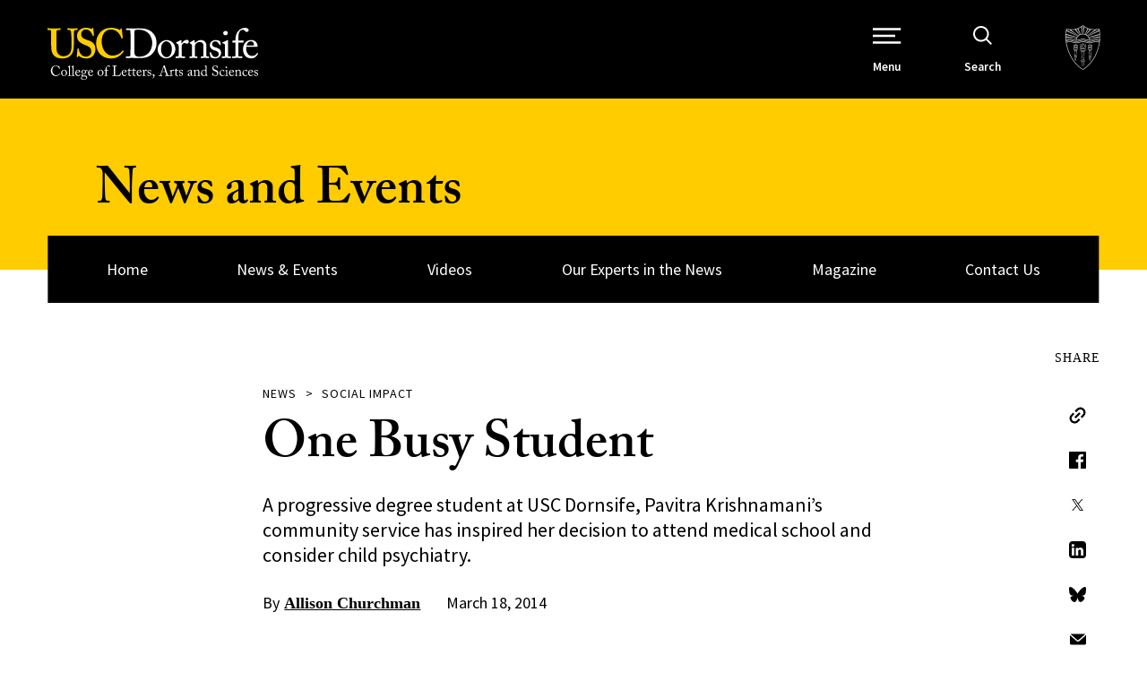

--- FILE ---
content_type: text/html; charset=UTF-8
request_url: https://dornsife.usc.edu/news/stories/one-busy-student/
body_size: 91756
content:

<!doctype html>
<!--[if lt IE 9]><html class="no-js no-svg ie lt-ie9 lt-ie8 lt-ie7" lang="en-US"> <![endif]-->
<!--[if IE 9]><html class="no-js no-svg ie ie9 lt-ie9 lt-ie8" lang="en-US"> <![endif]-->
<!--[if gt IE 9]><!--><html class="no-js no-svg" lang="en-US"> <!--<![endif]-->
<head>
    <meta charset="UTF-8" />
    <meta name="description" content="USC Dornsife news and events">
    <meta http-equiv="Content-Type" content="text/html; charset=UTF-8" />
    <meta http-equiv="X-UA-Compatible" content="IE=edge"><script type="text/javascript">(window.NREUM||(NREUM={})).init={privacy:{cookies_enabled:true},ajax:{deny_list:["bam.nr-data.net"]},feature_flags:["soft_nav"],distributed_tracing:{enabled:true}};(window.NREUM||(NREUM={})).loader_config={agentID:"1103209115",accountID:"3779934",trustKey:"66686",xpid:"VwEAWF9QDBAJXVVQAgICUFY=",licenseKey:"NRJS-fcd59e91b21ba42d28a",applicationID:"994253562",browserID:"1103209115"};;/*! For license information please see nr-loader-spa-1.308.0.min.js.LICENSE.txt */
(()=>{var e,t,r={384:(e,t,r)=>{"use strict";r.d(t,{NT:()=>a,US:()=>u,Zm:()=>o,bQ:()=>d,dV:()=>c,pV:()=>l});var n=r(6154),i=r(1863),s=r(1910);const a={beacon:"bam.nr-data.net",errorBeacon:"bam.nr-data.net"};function o(){return n.gm.NREUM||(n.gm.NREUM={}),void 0===n.gm.newrelic&&(n.gm.newrelic=n.gm.NREUM),n.gm.NREUM}function c(){let e=o();return e.o||(e.o={ST:n.gm.setTimeout,SI:n.gm.setImmediate||n.gm.setInterval,CT:n.gm.clearTimeout,XHR:n.gm.XMLHttpRequest,REQ:n.gm.Request,EV:n.gm.Event,PR:n.gm.Promise,MO:n.gm.MutationObserver,FETCH:n.gm.fetch,WS:n.gm.WebSocket},(0,s.i)(...Object.values(e.o))),e}function d(e,t){let r=o();r.initializedAgents??={},t.initializedAt={ms:(0,i.t)(),date:new Date},r.initializedAgents[e]=t}function u(e,t){o()[e]=t}function l(){return function(){let e=o();const t=e.info||{};e.info={beacon:a.beacon,errorBeacon:a.errorBeacon,...t}}(),function(){let e=o();const t=e.init||{};e.init={...t}}(),c(),function(){let e=o();const t=e.loader_config||{};e.loader_config={...t}}(),o()}},782:(e,t,r)=>{"use strict";r.d(t,{T:()=>n});const n=r(860).K7.pageViewTiming},860:(e,t,r)=>{"use strict";r.d(t,{$J:()=>u,K7:()=>c,P3:()=>d,XX:()=>i,Yy:()=>o,df:()=>s,qY:()=>n,v4:()=>a});const n="events",i="jserrors",s="browser/blobs",a="rum",o="browser/logs",c={ajax:"ajax",genericEvents:"generic_events",jserrors:i,logging:"logging",metrics:"metrics",pageAction:"page_action",pageViewEvent:"page_view_event",pageViewTiming:"page_view_timing",sessionReplay:"session_replay",sessionTrace:"session_trace",softNav:"soft_navigations",spa:"spa"},d={[c.pageViewEvent]:1,[c.pageViewTiming]:2,[c.metrics]:3,[c.jserrors]:4,[c.spa]:5,[c.ajax]:6,[c.sessionTrace]:7,[c.softNav]:8,[c.sessionReplay]:9,[c.logging]:10,[c.genericEvents]:11},u={[c.pageViewEvent]:a,[c.pageViewTiming]:n,[c.ajax]:n,[c.spa]:n,[c.softNav]:n,[c.metrics]:i,[c.jserrors]:i,[c.sessionTrace]:s,[c.sessionReplay]:s,[c.logging]:o,[c.genericEvents]:"ins"}},944:(e,t,r)=>{"use strict";r.d(t,{R:()=>i});var n=r(3241);function i(e,t){"function"==typeof console.debug&&(console.debug("New Relic Warning: https://github.com/newrelic/newrelic-browser-agent/blob/main/docs/warning-codes.md#".concat(e),t),(0,n.W)({agentIdentifier:null,drained:null,type:"data",name:"warn",feature:"warn",data:{code:e,secondary:t}}))}},993:(e,t,r)=>{"use strict";r.d(t,{A$:()=>s,ET:()=>a,TZ:()=>o,p_:()=>i});var n=r(860);const i={ERROR:"ERROR",WARN:"WARN",INFO:"INFO",DEBUG:"DEBUG",TRACE:"TRACE"},s={OFF:0,ERROR:1,WARN:2,INFO:3,DEBUG:4,TRACE:5},a="log",o=n.K7.logging},1541:(e,t,r)=>{"use strict";r.d(t,{U:()=>i,f:()=>n});const n={MFE:"MFE",BA:"BA"};function i(e,t){if(2!==t?.harvestEndpointVersion)return{};const r=t.agentRef.runtime.appMetadata.agents[0].entityGuid;return e?{"source.id":e.id,"source.name":e.name,"source.type":e.type,"parent.id":e.parent?.id||r,"parent.type":e.parent?.type||n.BA}:{"entity.guid":r,appId:t.agentRef.info.applicationID}}},1687:(e,t,r)=>{"use strict";r.d(t,{Ak:()=>d,Ze:()=>h,x3:()=>u});var n=r(3241),i=r(7836),s=r(3606),a=r(860),o=r(2646);const c={};function d(e,t){const r={staged:!1,priority:a.P3[t]||0};l(e),c[e].get(t)||c[e].set(t,r)}function u(e,t){e&&c[e]&&(c[e].get(t)&&c[e].delete(t),p(e,t,!1),c[e].size&&f(e))}function l(e){if(!e)throw new Error("agentIdentifier required");c[e]||(c[e]=new Map)}function h(e="",t="feature",r=!1){if(l(e),!e||!c[e].get(t)||r)return p(e,t);c[e].get(t).staged=!0,f(e)}function f(e){const t=Array.from(c[e]);t.every(([e,t])=>t.staged)&&(t.sort((e,t)=>e[1].priority-t[1].priority),t.forEach(([t])=>{c[e].delete(t),p(e,t)}))}function p(e,t,r=!0){const a=e?i.ee.get(e):i.ee,c=s.i.handlers;if(!a.aborted&&a.backlog&&c){if((0,n.W)({agentIdentifier:e,type:"lifecycle",name:"drain",feature:t}),r){const e=a.backlog[t],r=c[t];if(r){for(let t=0;e&&t<e.length;++t)g(e[t],r);Object.entries(r).forEach(([e,t])=>{Object.values(t||{}).forEach(t=>{t[0]?.on&&t[0]?.context()instanceof o.y&&t[0].on(e,t[1])})})}}a.isolatedBacklog||delete c[t],a.backlog[t]=null,a.emit("drain-"+t,[])}}function g(e,t){var r=e[1];Object.values(t[r]||{}).forEach(t=>{var r=e[0];if(t[0]===r){var n=t[1],i=e[3],s=e[2];n.apply(i,s)}})}},1738:(e,t,r)=>{"use strict";r.d(t,{U:()=>f,Y:()=>h});var n=r(3241),i=r(9908),s=r(1863),a=r(944),o=r(5701),c=r(3969),d=r(8362),u=r(860),l=r(4261);function h(e,t,r,s){const h=s||r;!h||h[e]&&h[e]!==d.d.prototype[e]||(h[e]=function(){(0,i.p)(c.xV,["API/"+e+"/called"],void 0,u.K7.metrics,r.ee),(0,n.W)({agentIdentifier:r.agentIdentifier,drained:!!o.B?.[r.agentIdentifier],type:"data",name:"api",feature:l.Pl+e,data:{}});try{return t.apply(this,arguments)}catch(e){(0,a.R)(23,e)}})}function f(e,t,r,n,a){const o=e.info;null===r?delete o.jsAttributes[t]:o.jsAttributes[t]=r,(a||null===r)&&(0,i.p)(l.Pl+n,[(0,s.t)(),t,r],void 0,"session",e.ee)}},1741:(e,t,r)=>{"use strict";r.d(t,{W:()=>s});var n=r(944),i=r(4261);class s{#e(e,...t){if(this[e]!==s.prototype[e])return this[e](...t);(0,n.R)(35,e)}addPageAction(e,t){return this.#e(i.hG,e,t)}register(e){return this.#e(i.eY,e)}recordCustomEvent(e,t){return this.#e(i.fF,e,t)}setPageViewName(e,t){return this.#e(i.Fw,e,t)}setCustomAttribute(e,t,r){return this.#e(i.cD,e,t,r)}noticeError(e,t){return this.#e(i.o5,e,t)}setUserId(e,t=!1){return this.#e(i.Dl,e,t)}setApplicationVersion(e){return this.#e(i.nb,e)}setErrorHandler(e){return this.#e(i.bt,e)}addRelease(e,t){return this.#e(i.k6,e,t)}log(e,t){return this.#e(i.$9,e,t)}start(){return this.#e(i.d3)}finished(e){return this.#e(i.BL,e)}recordReplay(){return this.#e(i.CH)}pauseReplay(){return this.#e(i.Tb)}addToTrace(e){return this.#e(i.U2,e)}setCurrentRouteName(e){return this.#e(i.PA,e)}interaction(e){return this.#e(i.dT,e)}wrapLogger(e,t,r){return this.#e(i.Wb,e,t,r)}measure(e,t){return this.#e(i.V1,e,t)}consent(e){return this.#e(i.Pv,e)}}},1863:(e,t,r)=>{"use strict";function n(){return Math.floor(performance.now())}r.d(t,{t:()=>n})},1910:(e,t,r)=>{"use strict";r.d(t,{i:()=>s});var n=r(944);const i=new Map;function s(...e){return e.every(e=>{if(i.has(e))return i.get(e);const t="function"==typeof e?e.toString():"",r=t.includes("[native code]"),s=t.includes("nrWrapper");return r||s||(0,n.R)(64,e?.name||t),i.set(e,r),r})}},2555:(e,t,r)=>{"use strict";r.d(t,{D:()=>o,f:()=>a});var n=r(384),i=r(8122);const s={beacon:n.NT.beacon,errorBeacon:n.NT.errorBeacon,licenseKey:void 0,applicationID:void 0,sa:void 0,queueTime:void 0,applicationTime:void 0,ttGuid:void 0,user:void 0,account:void 0,product:void 0,extra:void 0,jsAttributes:{},userAttributes:void 0,atts:void 0,transactionName:void 0,tNamePlain:void 0};function a(e){try{return!!e.licenseKey&&!!e.errorBeacon&&!!e.applicationID}catch(e){return!1}}const o=e=>(0,i.a)(e,s)},2614:(e,t,r)=>{"use strict";r.d(t,{BB:()=>a,H3:()=>n,g:()=>d,iL:()=>c,tS:()=>o,uh:()=>i,wk:()=>s});const n="NRBA",i="SESSION",s=144e5,a=18e5,o={STARTED:"session-started",PAUSE:"session-pause",RESET:"session-reset",RESUME:"session-resume",UPDATE:"session-update"},c={SAME_TAB:"same-tab",CROSS_TAB:"cross-tab"},d={OFF:0,FULL:1,ERROR:2}},2646:(e,t,r)=>{"use strict";r.d(t,{y:()=>n});class n{constructor(e){this.contextId=e}}},2843:(e,t,r)=>{"use strict";r.d(t,{G:()=>s,u:()=>i});var n=r(3878);function i(e,t=!1,r,i){(0,n.DD)("visibilitychange",function(){if(t)return void("hidden"===document.visibilityState&&e());e(document.visibilityState)},r,i)}function s(e,t,r){(0,n.sp)("pagehide",e,t,r)}},3241:(e,t,r)=>{"use strict";r.d(t,{W:()=>s});var n=r(6154);const i="newrelic";function s(e={}){try{n.gm.dispatchEvent(new CustomEvent(i,{detail:e}))}catch(e){}}},3304:(e,t,r)=>{"use strict";r.d(t,{A:()=>s});var n=r(7836);const i=()=>{const e=new WeakSet;return(t,r)=>{if("object"==typeof r&&null!==r){if(e.has(r))return;e.add(r)}return r}};function s(e){try{return JSON.stringify(e,i())??""}catch(e){try{n.ee.emit("internal-error",[e])}catch(e){}return""}}},3333:(e,t,r)=>{"use strict";r.d(t,{$v:()=>u,TZ:()=>n,Xh:()=>c,Zp:()=>i,kd:()=>d,mq:()=>o,nf:()=>a,qN:()=>s});const n=r(860).K7.genericEvents,i=["auxclick","click","copy","keydown","paste","scrollend"],s=["focus","blur"],a=4,o=1e3,c=2e3,d=["PageAction","UserAction","BrowserPerformance"],u={RESOURCES:"experimental.resources",REGISTER:"register"}},3434:(e,t,r)=>{"use strict";r.d(t,{Jt:()=>s,YM:()=>d});var n=r(7836),i=r(5607);const s="nr@original:".concat(i.W),a=50;var o=Object.prototype.hasOwnProperty,c=!1;function d(e,t){return e||(e=n.ee),r.inPlace=function(e,t,n,i,s){n||(n="");const a="-"===n.charAt(0);for(let o=0;o<t.length;o++){const c=t[o],d=e[c];l(d)||(e[c]=r(d,a?c+n:n,i,c,s))}},r.flag=s,r;function r(t,r,n,c,d){return l(t)?t:(r||(r=""),nrWrapper[s]=t,function(e,t,r){if(Object.defineProperty&&Object.keys)try{return Object.keys(e).forEach(function(r){Object.defineProperty(t,r,{get:function(){return e[r]},set:function(t){return e[r]=t,t}})}),t}catch(e){u([e],r)}for(var n in e)o.call(e,n)&&(t[n]=e[n])}(t,nrWrapper,e),nrWrapper);function nrWrapper(){var s,o,l,h;let f;try{o=this,s=[...arguments],l="function"==typeof n?n(s,o):n||{}}catch(t){u([t,"",[s,o,c],l],e)}i(r+"start",[s,o,c],l,d);const p=performance.now();let g;try{return h=t.apply(o,s),g=performance.now(),h}catch(e){throw g=performance.now(),i(r+"err",[s,o,e],l,d),f=e,f}finally{const e=g-p,t={start:p,end:g,duration:e,isLongTask:e>=a,methodName:c,thrownError:f};t.isLongTask&&i("long-task",[t,o],l,d),i(r+"end",[s,o,h],l,d)}}}function i(r,n,i,s){if(!c||t){var a=c;c=!0;try{e.emit(r,n,i,t,s)}catch(t){u([t,r,n,i],e)}c=a}}}function u(e,t){t||(t=n.ee);try{t.emit("internal-error",e)}catch(e){}}function l(e){return!(e&&"function"==typeof e&&e.apply&&!e[s])}},3606:(e,t,r)=>{"use strict";r.d(t,{i:()=>s});var n=r(9908);s.on=a;var i=s.handlers={};function s(e,t,r,s){a(s||n.d,i,e,t,r)}function a(e,t,r,i,s){s||(s="feature"),e||(e=n.d);var a=t[s]=t[s]||{};(a[r]=a[r]||[]).push([e,i])}},3738:(e,t,r)=>{"use strict";r.d(t,{He:()=>i,Kp:()=>o,Lc:()=>d,Rz:()=>u,TZ:()=>n,bD:()=>s,d3:()=>a,jx:()=>l,sl:()=>h,uP:()=>c});const n=r(860).K7.sessionTrace,i="bstResource",s="resource",a="-start",o="-end",c="fn"+a,d="fn"+o,u="pushState",l=1e3,h=3e4},3785:(e,t,r)=>{"use strict";r.d(t,{R:()=>c,b:()=>d});var n=r(9908),i=r(1863),s=r(860),a=r(3969),o=r(993);function c(e,t,r={},c=o.p_.INFO,d=!0,u,l=(0,i.t)()){(0,n.p)(a.xV,["API/logging/".concat(c.toLowerCase(),"/called")],void 0,s.K7.metrics,e),(0,n.p)(o.ET,[l,t,r,c,d,u],void 0,s.K7.logging,e)}function d(e){return"string"==typeof e&&Object.values(o.p_).some(t=>t===e.toUpperCase().trim())}},3878:(e,t,r)=>{"use strict";function n(e,t){return{capture:e,passive:!1,signal:t}}function i(e,t,r=!1,i){window.addEventListener(e,t,n(r,i))}function s(e,t,r=!1,i){document.addEventListener(e,t,n(r,i))}r.d(t,{DD:()=>s,jT:()=>n,sp:()=>i})},3962:(e,t,r)=>{"use strict";r.d(t,{AM:()=>a,O2:()=>l,OV:()=>s,Qu:()=>h,TZ:()=>c,ih:()=>f,pP:()=>o,t1:()=>u,tC:()=>i,wD:()=>d});var n=r(860);const i=["click","keydown","submit"],s="popstate",a="api",o="initialPageLoad",c=n.K7.softNav,d=5e3,u=500,l={INITIAL_PAGE_LOAD:"",ROUTE_CHANGE:1,UNSPECIFIED:2},h={INTERACTION:1,AJAX:2,CUSTOM_END:3,CUSTOM_TRACER:4},f={IP:"in progress",PF:"pending finish",FIN:"finished",CAN:"cancelled"}},3969:(e,t,r)=>{"use strict";r.d(t,{TZ:()=>n,XG:()=>o,rs:()=>i,xV:()=>a,z_:()=>s});const n=r(860).K7.metrics,i="sm",s="cm",a="storeSupportabilityMetrics",o="storeEventMetrics"},4234:(e,t,r)=>{"use strict";r.d(t,{W:()=>s});var n=r(7836),i=r(1687);class s{constructor(e,t){this.agentIdentifier=e,this.ee=n.ee.get(e),this.featureName=t,this.blocked=!1}deregisterDrain(){(0,i.x3)(this.agentIdentifier,this.featureName)}}},4261:(e,t,r)=>{"use strict";r.d(t,{$9:()=>u,BL:()=>c,CH:()=>p,Dl:()=>R,Fw:()=>w,PA:()=>v,Pl:()=>n,Pv:()=>A,Tb:()=>h,U2:()=>a,V1:()=>E,Wb:()=>T,bt:()=>y,cD:()=>b,d3:()=>x,dT:()=>d,eY:()=>g,fF:()=>f,hG:()=>s,hw:()=>i,k6:()=>o,nb:()=>m,o5:()=>l});const n="api-",i=n+"ixn-",s="addPageAction",a="addToTrace",o="addRelease",c="finished",d="interaction",u="log",l="noticeError",h="pauseReplay",f="recordCustomEvent",p="recordReplay",g="register",m="setApplicationVersion",v="setCurrentRouteName",b="setCustomAttribute",y="setErrorHandler",w="setPageViewName",R="setUserId",x="start",T="wrapLogger",E="measure",A="consent"},5205:(e,t,r)=>{"use strict";r.d(t,{j:()=>S});var n=r(384),i=r(1741);var s=r(2555),a=r(3333);const o=e=>{if(!e||"string"!=typeof e)return!1;try{document.createDocumentFragment().querySelector(e)}catch{return!1}return!0};var c=r(2614),d=r(944),u=r(8122);const l="[data-nr-mask]",h=e=>(0,u.a)(e,(()=>{const e={feature_flags:[],experimental:{allow_registered_children:!1,resources:!1},mask_selector:"*",block_selector:"[data-nr-block]",mask_input_options:{color:!1,date:!1,"datetime-local":!1,email:!1,month:!1,number:!1,range:!1,search:!1,tel:!1,text:!1,time:!1,url:!1,week:!1,textarea:!1,select:!1,password:!0}};return{ajax:{deny_list:void 0,block_internal:!0,enabled:!0,autoStart:!0},api:{get allow_registered_children(){return e.feature_flags.includes(a.$v.REGISTER)||e.experimental.allow_registered_children},set allow_registered_children(t){e.experimental.allow_registered_children=t},duplicate_registered_data:!1},browser_consent_mode:{enabled:!1},distributed_tracing:{enabled:void 0,exclude_newrelic_header:void 0,cors_use_newrelic_header:void 0,cors_use_tracecontext_headers:void 0,allowed_origins:void 0},get feature_flags(){return e.feature_flags},set feature_flags(t){e.feature_flags=t},generic_events:{enabled:!0,autoStart:!0},harvest:{interval:30},jserrors:{enabled:!0,autoStart:!0},logging:{enabled:!0,autoStart:!0},metrics:{enabled:!0,autoStart:!0},obfuscate:void 0,page_action:{enabled:!0},page_view_event:{enabled:!0,autoStart:!0},page_view_timing:{enabled:!0,autoStart:!0},performance:{capture_marks:!1,capture_measures:!1,capture_detail:!0,resources:{get enabled(){return e.feature_flags.includes(a.$v.RESOURCES)||e.experimental.resources},set enabled(t){e.experimental.resources=t},asset_types:[],first_party_domains:[],ignore_newrelic:!0}},privacy:{cookies_enabled:!0},proxy:{assets:void 0,beacon:void 0},session:{expiresMs:c.wk,inactiveMs:c.BB},session_replay:{autoStart:!0,enabled:!1,preload:!1,sampling_rate:10,error_sampling_rate:100,collect_fonts:!1,inline_images:!1,fix_stylesheets:!0,mask_all_inputs:!0,get mask_text_selector(){return e.mask_selector},set mask_text_selector(t){o(t)?e.mask_selector="".concat(t,",").concat(l):""===t||null===t?e.mask_selector=l:(0,d.R)(5,t)},get block_class(){return"nr-block"},get ignore_class(){return"nr-ignore"},get mask_text_class(){return"nr-mask"},get block_selector(){return e.block_selector},set block_selector(t){o(t)?e.block_selector+=",".concat(t):""!==t&&(0,d.R)(6,t)},get mask_input_options(){return e.mask_input_options},set mask_input_options(t){t&&"object"==typeof t?e.mask_input_options={...t,password:!0}:(0,d.R)(7,t)}},session_trace:{enabled:!0,autoStart:!0},soft_navigations:{enabled:!0,autoStart:!0},spa:{enabled:!0,autoStart:!0},ssl:void 0,user_actions:{enabled:!0,elementAttributes:["id","className","tagName","type"]}}})());var f=r(6154),p=r(9324);let g=0;const m={buildEnv:p.F3,distMethod:p.Xs,version:p.xv,originTime:f.WN},v={consented:!1},b={appMetadata:{},get consented(){return this.session?.state?.consent||v.consented},set consented(e){v.consented=e},customTransaction:void 0,denyList:void 0,disabled:!1,harvester:void 0,isolatedBacklog:!1,isRecording:!1,loaderType:void 0,maxBytes:3e4,obfuscator:void 0,onerror:void 0,ptid:void 0,releaseIds:{},session:void 0,timeKeeper:void 0,registeredEntities:[],jsAttributesMetadata:{bytes:0},get harvestCount(){return++g}},y=e=>{const t=(0,u.a)(e,b),r=Object.keys(m).reduce((e,t)=>(e[t]={value:m[t],writable:!1,configurable:!0,enumerable:!0},e),{});return Object.defineProperties(t,r)};var w=r(5701);const R=e=>{const t=e.startsWith("http");e+="/",r.p=t?e:"https://"+e};var x=r(7836),T=r(3241);const E={accountID:void 0,trustKey:void 0,agentID:void 0,licenseKey:void 0,applicationID:void 0,xpid:void 0},A=e=>(0,u.a)(e,E),_=new Set;function S(e,t={},r,a){let{init:o,info:c,loader_config:d,runtime:u={},exposed:l=!0}=t;if(!c){const e=(0,n.pV)();o=e.init,c=e.info,d=e.loader_config}e.init=h(o||{}),e.loader_config=A(d||{}),c.jsAttributes??={},f.bv&&(c.jsAttributes.isWorker=!0),e.info=(0,s.D)(c);const p=e.init,g=[c.beacon,c.errorBeacon];_.has(e.agentIdentifier)||(p.proxy.assets&&(R(p.proxy.assets),g.push(p.proxy.assets)),p.proxy.beacon&&g.push(p.proxy.beacon),e.beacons=[...g],function(e){const t=(0,n.pV)();Object.getOwnPropertyNames(i.W.prototype).forEach(r=>{const n=i.W.prototype[r];if("function"!=typeof n||"constructor"===n)return;let s=t[r];e[r]&&!1!==e.exposed&&"micro-agent"!==e.runtime?.loaderType&&(t[r]=(...t)=>{const n=e[r](...t);return s?s(...t):n})})}(e),(0,n.US)("activatedFeatures",w.B)),u.denyList=[...p.ajax.deny_list||[],...p.ajax.block_internal?g:[]],u.ptid=e.agentIdentifier,u.loaderType=r,e.runtime=y(u),_.has(e.agentIdentifier)||(e.ee=x.ee.get(e.agentIdentifier),e.exposed=l,(0,T.W)({agentIdentifier:e.agentIdentifier,drained:!!w.B?.[e.agentIdentifier],type:"lifecycle",name:"initialize",feature:void 0,data:e.config})),_.add(e.agentIdentifier)}},5270:(e,t,r)=>{"use strict";r.d(t,{Aw:()=>a,SR:()=>s,rF:()=>o});var n=r(384),i=r(7767);function s(e){return!!(0,n.dV)().o.MO&&(0,i.V)(e)&&!0===e?.session_trace.enabled}function a(e){return!0===e?.session_replay.preload&&s(e)}function o(e,t){try{if("string"==typeof t?.type){if("password"===t.type.toLowerCase())return"*".repeat(e?.length||0);if(void 0!==t?.dataset?.nrUnmask||t?.classList?.contains("nr-unmask"))return e}}catch(e){}return"string"==typeof e?e.replace(/[\S]/g,"*"):"*".repeat(e?.length||0)}},5289:(e,t,r)=>{"use strict";r.d(t,{GG:()=>a,Qr:()=>c,sB:()=>o});var n=r(3878),i=r(6389);function s(){return"undefined"==typeof document||"complete"===document.readyState}function a(e,t){if(s())return e();const r=(0,i.J)(e),a=setInterval(()=>{s()&&(clearInterval(a),r())},500);(0,n.sp)("load",r,t)}function o(e){if(s())return e();(0,n.DD)("DOMContentLoaded",e)}function c(e){if(s())return e();(0,n.sp)("popstate",e)}},5607:(e,t,r)=>{"use strict";r.d(t,{W:()=>n});const n=(0,r(9566).bz)()},5701:(e,t,r)=>{"use strict";r.d(t,{B:()=>s,t:()=>a});var n=r(3241);const i=new Set,s={};function a(e,t){const r=t.agentIdentifier;s[r]??={},e&&"object"==typeof e&&(i.has(r)||(t.ee.emit("rumresp",[e]),s[r]=e,i.add(r),(0,n.W)({agentIdentifier:r,loaded:!0,drained:!0,type:"lifecycle",name:"load",feature:void 0,data:e})))}},6154:(e,t,r)=>{"use strict";r.d(t,{OF:()=>d,RI:()=>i,WN:()=>h,bv:()=>s,eN:()=>f,gm:()=>a,lR:()=>l,m:()=>c,mw:()=>o,sb:()=>u});var n=r(1863);const i="undefined"!=typeof window&&!!window.document,s="undefined"!=typeof WorkerGlobalScope&&("undefined"!=typeof self&&self instanceof WorkerGlobalScope&&self.navigator instanceof WorkerNavigator||"undefined"!=typeof globalThis&&globalThis instanceof WorkerGlobalScope&&globalThis.navigator instanceof WorkerNavigator),a=i?window:"undefined"!=typeof WorkerGlobalScope&&("undefined"!=typeof self&&self instanceof WorkerGlobalScope&&self||"undefined"!=typeof globalThis&&globalThis instanceof WorkerGlobalScope&&globalThis),o=Boolean("hidden"===a?.document?.visibilityState),c=""+a?.location,d=/iPad|iPhone|iPod/.test(a.navigator?.userAgent),u=d&&"undefined"==typeof SharedWorker,l=(()=>{const e=a.navigator?.userAgent?.match(/Firefox[/\s](\d+\.\d+)/);return Array.isArray(e)&&e.length>=2?+e[1]:0})(),h=Date.now()-(0,n.t)(),f=()=>"undefined"!=typeof PerformanceNavigationTiming&&a?.performance?.getEntriesByType("navigation")?.[0]?.responseStart},6344:(e,t,r)=>{"use strict";r.d(t,{BB:()=>u,Qb:()=>l,TZ:()=>i,Ug:()=>a,Vh:()=>s,_s:()=>o,bc:()=>d,yP:()=>c});var n=r(2614);const i=r(860).K7.sessionReplay,s="errorDuringReplay",a=.12,o={DomContentLoaded:0,Load:1,FullSnapshot:2,IncrementalSnapshot:3,Meta:4,Custom:5},c={[n.g.ERROR]:15e3,[n.g.FULL]:3e5,[n.g.OFF]:0},d={RESET:{message:"Session was reset",sm:"Reset"},IMPORT:{message:"Recorder failed to import",sm:"Import"},TOO_MANY:{message:"429: Too Many Requests",sm:"Too-Many"},TOO_BIG:{message:"Payload was too large",sm:"Too-Big"},CROSS_TAB:{message:"Session Entity was set to OFF on another tab",sm:"Cross-Tab"},ENTITLEMENTS:{message:"Session Replay is not allowed and will not be started",sm:"Entitlement"}},u=5e3,l={API:"api",RESUME:"resume",SWITCH_TO_FULL:"switchToFull",INITIALIZE:"initialize",PRELOAD:"preload"}},6389:(e,t,r)=>{"use strict";function n(e,t=500,r={}){const n=r?.leading||!1;let i;return(...r)=>{n&&void 0===i&&(e.apply(this,r),i=setTimeout(()=>{i=clearTimeout(i)},t)),n||(clearTimeout(i),i=setTimeout(()=>{e.apply(this,r)},t))}}function i(e){let t=!1;return(...r)=>{t||(t=!0,e.apply(this,r))}}r.d(t,{J:()=>i,s:()=>n})},6630:(e,t,r)=>{"use strict";r.d(t,{T:()=>n});const n=r(860).K7.pageViewEvent},6774:(e,t,r)=>{"use strict";r.d(t,{T:()=>n});const n=r(860).K7.jserrors},7295:(e,t,r)=>{"use strict";r.d(t,{Xv:()=>a,gX:()=>i,iW:()=>s});var n=[];function i(e){if(!e||s(e))return!1;if(0===n.length)return!0;if("*"===n[0].hostname)return!1;for(var t=0;t<n.length;t++){var r=n[t];if(r.hostname.test(e.hostname)&&r.pathname.test(e.pathname))return!1}return!0}function s(e){return void 0===e.hostname}function a(e){if(n=[],e&&e.length)for(var t=0;t<e.length;t++){let r=e[t];if(!r)continue;if("*"===r)return void(n=[{hostname:"*"}]);0===r.indexOf("http://")?r=r.substring(7):0===r.indexOf("https://")&&(r=r.substring(8));const i=r.indexOf("/");let s,a;i>0?(s=r.substring(0,i),a=r.substring(i)):(s=r,a="*");let[c]=s.split(":");n.push({hostname:o(c),pathname:o(a,!0)})}}function o(e,t=!1){const r=e.replace(/[.+?^${}()|[\]\\]/g,e=>"\\"+e).replace(/\*/g,".*?");return new RegExp((t?"^":"")+r+"$")}},7485:(e,t,r)=>{"use strict";r.d(t,{D:()=>i});var n=r(6154);function i(e){if(0===(e||"").indexOf("data:"))return{protocol:"data"};try{const t=new URL(e,location.href),r={port:t.port,hostname:t.hostname,pathname:t.pathname,search:t.search,protocol:t.protocol.slice(0,t.protocol.indexOf(":")),sameOrigin:t.protocol===n.gm?.location?.protocol&&t.host===n.gm?.location?.host};return r.port&&""!==r.port||("http:"===t.protocol&&(r.port="80"),"https:"===t.protocol&&(r.port="443")),r.pathname&&""!==r.pathname?r.pathname.startsWith("/")||(r.pathname="/".concat(r.pathname)):r.pathname="/",r}catch(e){return{}}}},7699:(e,t,r)=>{"use strict";r.d(t,{It:()=>s,KC:()=>o,No:()=>i,qh:()=>a});var n=r(860);const i=16e3,s=1e6,a="SESSION_ERROR",o={[n.K7.logging]:!0,[n.K7.genericEvents]:!1,[n.K7.jserrors]:!1,[n.K7.ajax]:!1}},7767:(e,t,r)=>{"use strict";r.d(t,{V:()=>i});var n=r(6154);const i=e=>n.RI&&!0===e?.privacy.cookies_enabled},7836:(e,t,r)=>{"use strict";r.d(t,{P:()=>o,ee:()=>c});var n=r(384),i=r(8990),s=r(2646),a=r(5607);const o="nr@context:".concat(a.W),c=function e(t,r){var n={},a={},u={},l=!1;try{l=16===r.length&&d.initializedAgents?.[r]?.runtime.isolatedBacklog}catch(e){}var h={on:p,addEventListener:p,removeEventListener:function(e,t){var r=n[e];if(!r)return;for(var i=0;i<r.length;i++)r[i]===t&&r.splice(i,1)},emit:function(e,r,n,i,s){!1!==s&&(s=!0);if(c.aborted&&!i)return;t&&s&&t.emit(e,r,n);var o=f(n);g(e).forEach(e=>{e.apply(o,r)});var d=v()[a[e]];d&&d.push([h,e,r,o]);return o},get:m,listeners:g,context:f,buffer:function(e,t){const r=v();if(t=t||"feature",h.aborted)return;Object.entries(e||{}).forEach(([e,n])=>{a[n]=t,t in r||(r[t]=[])})},abort:function(){h._aborted=!0,Object.keys(h.backlog).forEach(e=>{delete h.backlog[e]})},isBuffering:function(e){return!!v()[a[e]]},debugId:r,backlog:l?{}:t&&"object"==typeof t.backlog?t.backlog:{},isolatedBacklog:l};return Object.defineProperty(h,"aborted",{get:()=>{let e=h._aborted||!1;return e||(t&&(e=t.aborted),e)}}),h;function f(e){return e&&e instanceof s.y?e:e?(0,i.I)(e,o,()=>new s.y(o)):new s.y(o)}function p(e,t){n[e]=g(e).concat(t)}function g(e){return n[e]||[]}function m(t){return u[t]=u[t]||e(h,t)}function v(){return h.backlog}}(void 0,"globalEE"),d=(0,n.Zm)();d.ee||(d.ee=c)},8122:(e,t,r)=>{"use strict";r.d(t,{a:()=>i});var n=r(944);function i(e,t){try{if(!e||"object"!=typeof e)return(0,n.R)(3);if(!t||"object"!=typeof t)return(0,n.R)(4);const r=Object.create(Object.getPrototypeOf(t),Object.getOwnPropertyDescriptors(t)),s=0===Object.keys(r).length?e:r;for(let a in s)if(void 0!==e[a])try{if(null===e[a]){r[a]=null;continue}Array.isArray(e[a])&&Array.isArray(t[a])?r[a]=Array.from(new Set([...e[a],...t[a]])):"object"==typeof e[a]&&"object"==typeof t[a]?r[a]=i(e[a],t[a]):r[a]=e[a]}catch(e){r[a]||(0,n.R)(1,e)}return r}catch(e){(0,n.R)(2,e)}}},8139:(e,t,r)=>{"use strict";r.d(t,{u:()=>h});var n=r(7836),i=r(3434),s=r(8990),a=r(6154);const o={},c=a.gm.XMLHttpRequest,d="addEventListener",u="removeEventListener",l="nr@wrapped:".concat(n.P);function h(e){var t=function(e){return(e||n.ee).get("events")}(e);if(o[t.debugId]++)return t;o[t.debugId]=1;var r=(0,i.YM)(t,!0);function h(e){r.inPlace(e,[d,u],"-",p)}function p(e,t){return e[1]}return"getPrototypeOf"in Object&&(a.RI&&f(document,h),c&&f(c.prototype,h),f(a.gm,h)),t.on(d+"-start",function(e,t){var n=e[1];if(null!==n&&("function"==typeof n||"object"==typeof n)&&"newrelic"!==e[0]){var i=(0,s.I)(n,l,function(){var e={object:function(){if("function"!=typeof n.handleEvent)return;return n.handleEvent.apply(n,arguments)},function:n}[typeof n];return e?r(e,"fn-",null,e.name||"anonymous"):n});this.wrapped=e[1]=i}}),t.on(u+"-start",function(e){e[1]=this.wrapped||e[1]}),t}function f(e,t,...r){let n=e;for(;"object"==typeof n&&!Object.prototype.hasOwnProperty.call(n,d);)n=Object.getPrototypeOf(n);n&&t(n,...r)}},8362:(e,t,r)=>{"use strict";r.d(t,{d:()=>s});var n=r(9566),i=r(1741);class s extends i.W{agentIdentifier=(0,n.LA)(16)}},8374:(e,t,r)=>{r.nc=(()=>{try{return document?.currentScript?.nonce}catch(e){}return""})()},8990:(e,t,r)=>{"use strict";r.d(t,{I:()=>i});var n=Object.prototype.hasOwnProperty;function i(e,t,r){if(n.call(e,t))return e[t];var i=r();if(Object.defineProperty&&Object.keys)try{return Object.defineProperty(e,t,{value:i,writable:!0,enumerable:!1}),i}catch(e){}return e[t]=i,i}},9119:(e,t,r)=>{"use strict";r.d(t,{L:()=>s});var n=/([^?#]*)[^#]*(#[^?]*|$).*/,i=/([^?#]*)().*/;function s(e,t){return e?e.replace(t?n:i,"$1$2"):e}},9300:(e,t,r)=>{"use strict";r.d(t,{T:()=>n});const n=r(860).K7.ajax},9324:(e,t,r)=>{"use strict";r.d(t,{AJ:()=>a,F3:()=>i,Xs:()=>s,Yq:()=>o,xv:()=>n});const n="1.308.0",i="PROD",s="CDN",a="@newrelic/rrweb",o="1.0.1"},9566:(e,t,r)=>{"use strict";r.d(t,{LA:()=>o,ZF:()=>c,bz:()=>a,el:()=>d});var n=r(6154);const i="xxxxxxxx-xxxx-4xxx-yxxx-xxxxxxxxxxxx";function s(e,t){return e?15&e[t]:16*Math.random()|0}function a(){const e=n.gm?.crypto||n.gm?.msCrypto;let t,r=0;return e&&e.getRandomValues&&(t=e.getRandomValues(new Uint8Array(30))),i.split("").map(e=>"x"===e?s(t,r++).toString(16):"y"===e?(3&s()|8).toString(16):e).join("")}function o(e){const t=n.gm?.crypto||n.gm?.msCrypto;let r,i=0;t&&t.getRandomValues&&(r=t.getRandomValues(new Uint8Array(e)));const a=[];for(var o=0;o<e;o++)a.push(s(r,i++).toString(16));return a.join("")}function c(){return o(16)}function d(){return o(32)}},9908:(e,t,r)=>{"use strict";r.d(t,{d:()=>n,p:()=>i});var n=r(7836).ee.get("handle");function i(e,t,r,i,s){s?(s.buffer([e],i),s.emit(e,t,r)):(n.buffer([e],i),n.emit(e,t,r))}}},n={};function i(e){var t=n[e];if(void 0!==t)return t.exports;var s=n[e]={exports:{}};return r[e](s,s.exports,i),s.exports}i.m=r,i.d=(e,t)=>{for(var r in t)i.o(t,r)&&!i.o(e,r)&&Object.defineProperty(e,r,{enumerable:!0,get:t[r]})},i.f={},i.e=e=>Promise.all(Object.keys(i.f).reduce((t,r)=>(i.f[r](e,t),t),[])),i.u=e=>({212:"nr-spa-compressor",249:"nr-spa-recorder",478:"nr-spa"}[e]+"-1.308.0.min.js"),i.o=(e,t)=>Object.prototype.hasOwnProperty.call(e,t),e={},t="NRBA-1.308.0.PROD:",i.l=(r,n,s,a)=>{if(e[r])e[r].push(n);else{var o,c;if(void 0!==s)for(var d=document.getElementsByTagName("script"),u=0;u<d.length;u++){var l=d[u];if(l.getAttribute("src")==r||l.getAttribute("data-webpack")==t+s){o=l;break}}if(!o){c=!0;var h={478:"sha512-RSfSVnmHk59T/uIPbdSE0LPeqcEdF4/+XhfJdBuccH5rYMOEZDhFdtnh6X6nJk7hGpzHd9Ujhsy7lZEz/ORYCQ==",249:"sha512-ehJXhmntm85NSqW4MkhfQqmeKFulra3klDyY0OPDUE+sQ3GokHlPh1pmAzuNy//3j4ac6lzIbmXLvGQBMYmrkg==",212:"sha512-B9h4CR46ndKRgMBcK+j67uSR2RCnJfGefU+A7FrgR/k42ovXy5x/MAVFiSvFxuVeEk/pNLgvYGMp1cBSK/G6Fg=="};(o=document.createElement("script")).charset="utf-8",i.nc&&o.setAttribute("nonce",i.nc),o.setAttribute("data-webpack",t+s),o.src=r,0!==o.src.indexOf(window.location.origin+"/")&&(o.crossOrigin="anonymous"),h[a]&&(o.integrity=h[a])}e[r]=[n];var f=(t,n)=>{o.onerror=o.onload=null,clearTimeout(p);var i=e[r];if(delete e[r],o.parentNode&&o.parentNode.removeChild(o),i&&i.forEach(e=>e(n)),t)return t(n)},p=setTimeout(f.bind(null,void 0,{type:"timeout",target:o}),12e4);o.onerror=f.bind(null,o.onerror),o.onload=f.bind(null,o.onload),c&&document.head.appendChild(o)}},i.r=e=>{"undefined"!=typeof Symbol&&Symbol.toStringTag&&Object.defineProperty(e,Symbol.toStringTag,{value:"Module"}),Object.defineProperty(e,"__esModule",{value:!0})},i.p="https://js-agent.newrelic.com/",(()=>{var e={38:0,788:0};i.f.j=(t,r)=>{var n=i.o(e,t)?e[t]:void 0;if(0!==n)if(n)r.push(n[2]);else{var s=new Promise((r,i)=>n=e[t]=[r,i]);r.push(n[2]=s);var a=i.p+i.u(t),o=new Error;i.l(a,r=>{if(i.o(e,t)&&(0!==(n=e[t])&&(e[t]=void 0),n)){var s=r&&("load"===r.type?"missing":r.type),a=r&&r.target&&r.target.src;o.message="Loading chunk "+t+" failed: ("+s+": "+a+")",o.name="ChunkLoadError",o.type=s,o.request=a,n[1](o)}},"chunk-"+t,t)}};var t=(t,r)=>{var n,s,[a,o,c]=r,d=0;if(a.some(t=>0!==e[t])){for(n in o)i.o(o,n)&&(i.m[n]=o[n]);if(c)c(i)}for(t&&t(r);d<a.length;d++)s=a[d],i.o(e,s)&&e[s]&&e[s][0](),e[s]=0},r=self["webpackChunk:NRBA-1.308.0.PROD"]=self["webpackChunk:NRBA-1.308.0.PROD"]||[];r.forEach(t.bind(null,0)),r.push=t.bind(null,r.push.bind(r))})(),(()=>{"use strict";i(8374);var e=i(8362),t=i(860);const r=Object.values(t.K7);var n=i(5205);var s=i(9908),a=i(1863),o=i(4261),c=i(1738);var d=i(1687),u=i(4234),l=i(5289),h=i(6154),f=i(944),p=i(5270),g=i(7767),m=i(6389),v=i(7699);class b extends u.W{constructor(e,t){super(e.agentIdentifier,t),this.agentRef=e,this.abortHandler=void 0,this.featAggregate=void 0,this.loadedSuccessfully=void 0,this.onAggregateImported=new Promise(e=>{this.loadedSuccessfully=e}),this.deferred=Promise.resolve(),!1===e.init[this.featureName].autoStart?this.deferred=new Promise((t,r)=>{this.ee.on("manual-start-all",(0,m.J)(()=>{(0,d.Ak)(e.agentIdentifier,this.featureName),t()}))}):(0,d.Ak)(e.agentIdentifier,t)}importAggregator(e,t,r={}){if(this.featAggregate)return;const n=async()=>{let n;await this.deferred;try{if((0,g.V)(e.init)){const{setupAgentSession:t}=await i.e(478).then(i.bind(i,8766));n=t(e)}}catch(e){(0,f.R)(20,e),this.ee.emit("internal-error",[e]),(0,s.p)(v.qh,[e],void 0,this.featureName,this.ee)}try{if(!this.#t(this.featureName,n,e.init))return(0,d.Ze)(this.agentIdentifier,this.featureName),void this.loadedSuccessfully(!1);const{Aggregate:i}=await t();this.featAggregate=new i(e,r),e.runtime.harvester.initializedAggregates.push(this.featAggregate),this.loadedSuccessfully(!0)}catch(e){(0,f.R)(34,e),this.abortHandler?.(),(0,d.Ze)(this.agentIdentifier,this.featureName,!0),this.loadedSuccessfully(!1),this.ee&&this.ee.abort()}};h.RI?(0,l.GG)(()=>n(),!0):n()}#t(e,r,n){if(this.blocked)return!1;switch(e){case t.K7.sessionReplay:return(0,p.SR)(n)&&!!r;case t.K7.sessionTrace:return!!r;default:return!0}}}var y=i(6630),w=i(2614),R=i(3241);class x extends b{static featureName=y.T;constructor(e){var t;super(e,y.T),this.setupInspectionEvents(e.agentIdentifier),t=e,(0,c.Y)(o.Fw,function(e,r){"string"==typeof e&&("/"!==e.charAt(0)&&(e="/"+e),t.runtime.customTransaction=(r||"http://custom.transaction")+e,(0,s.p)(o.Pl+o.Fw,[(0,a.t)()],void 0,void 0,t.ee))},t),this.importAggregator(e,()=>i.e(478).then(i.bind(i,2467)))}setupInspectionEvents(e){const t=(t,r)=>{t&&(0,R.W)({agentIdentifier:e,timeStamp:t.timeStamp,loaded:"complete"===t.target.readyState,type:"window",name:r,data:t.target.location+""})};(0,l.sB)(e=>{t(e,"DOMContentLoaded")}),(0,l.GG)(e=>{t(e,"load")}),(0,l.Qr)(e=>{t(e,"navigate")}),this.ee.on(w.tS.UPDATE,(t,r)=>{(0,R.W)({agentIdentifier:e,type:"lifecycle",name:"session",data:r})})}}var T=i(384);class E extends e.d{constructor(e){var t;(super(),h.gm)?(this.features={},(0,T.bQ)(this.agentIdentifier,this),this.desiredFeatures=new Set(e.features||[]),this.desiredFeatures.add(x),(0,n.j)(this,e,e.loaderType||"agent"),t=this,(0,c.Y)(o.cD,function(e,r,n=!1){if("string"==typeof e){if(["string","number","boolean"].includes(typeof r)||null===r)return(0,c.U)(t,e,r,o.cD,n);(0,f.R)(40,typeof r)}else(0,f.R)(39,typeof e)},t),function(e){(0,c.Y)(o.Dl,function(t,r=!1){if("string"!=typeof t&&null!==t)return void(0,f.R)(41,typeof t);const n=e.info.jsAttributes["enduser.id"];r&&null!=n&&n!==t?(0,s.p)(o.Pl+"setUserIdAndResetSession",[t],void 0,"session",e.ee):(0,c.U)(e,"enduser.id",t,o.Dl,!0)},e)}(this),function(e){(0,c.Y)(o.nb,function(t){if("string"==typeof t||null===t)return(0,c.U)(e,"application.version",t,o.nb,!1);(0,f.R)(42,typeof t)},e)}(this),function(e){(0,c.Y)(o.d3,function(){e.ee.emit("manual-start-all")},e)}(this),function(e){(0,c.Y)(o.Pv,function(t=!0){if("boolean"==typeof t){if((0,s.p)(o.Pl+o.Pv,[t],void 0,"session",e.ee),e.runtime.consented=t,t){const t=e.features.page_view_event;t.onAggregateImported.then(e=>{const r=t.featAggregate;e&&!r.sentRum&&r.sendRum()})}}else(0,f.R)(65,typeof t)},e)}(this),this.run()):(0,f.R)(21)}get config(){return{info:this.info,init:this.init,loader_config:this.loader_config,runtime:this.runtime}}get api(){return this}run(){try{const e=function(e){const t={};return r.forEach(r=>{t[r]=!!e[r]?.enabled}),t}(this.init),n=[...this.desiredFeatures];n.sort((e,r)=>t.P3[e.featureName]-t.P3[r.featureName]),n.forEach(r=>{if(!e[r.featureName]&&r.featureName!==t.K7.pageViewEvent)return;if(r.featureName===t.K7.spa)return void(0,f.R)(67);const n=function(e){switch(e){case t.K7.ajax:return[t.K7.jserrors];case t.K7.sessionTrace:return[t.K7.ajax,t.K7.pageViewEvent];case t.K7.sessionReplay:return[t.K7.sessionTrace];case t.K7.pageViewTiming:return[t.K7.pageViewEvent];default:return[]}}(r.featureName).filter(e=>!(e in this.features));n.length>0&&(0,f.R)(36,{targetFeature:r.featureName,missingDependencies:n}),this.features[r.featureName]=new r(this)})}catch(e){(0,f.R)(22,e);for(const e in this.features)this.features[e].abortHandler?.();const t=(0,T.Zm)();delete t.initializedAgents[this.agentIdentifier]?.features,delete this.sharedAggregator;return t.ee.get(this.agentIdentifier).abort(),!1}}}var A=i(2843),_=i(782);class S extends b{static featureName=_.T;constructor(e){super(e,_.T),h.RI&&((0,A.u)(()=>(0,s.p)("docHidden",[(0,a.t)()],void 0,_.T,this.ee),!0),(0,A.G)(()=>(0,s.p)("winPagehide",[(0,a.t)()],void 0,_.T,this.ee)),this.importAggregator(e,()=>i.e(478).then(i.bind(i,9917))))}}var O=i(3969);class I extends b{static featureName=O.TZ;constructor(e){super(e,O.TZ),h.RI&&document.addEventListener("securitypolicyviolation",e=>{(0,s.p)(O.xV,["Generic/CSPViolation/Detected"],void 0,this.featureName,this.ee)}),this.importAggregator(e,()=>i.e(478).then(i.bind(i,6555)))}}var N=i(6774),P=i(3878),k=i(3304);class D{constructor(e,t,r,n,i){this.name="UncaughtError",this.message="string"==typeof e?e:(0,k.A)(e),this.sourceURL=t,this.line=r,this.column=n,this.__newrelic=i}}function C(e){return M(e)?e:new D(void 0!==e?.message?e.message:e,e?.filename||e?.sourceURL,e?.lineno||e?.line,e?.colno||e?.col,e?.__newrelic,e?.cause)}function j(e){const t="Unhandled Promise Rejection: ";if(!e?.reason)return;if(M(e.reason)){try{e.reason.message.startsWith(t)||(e.reason.message=t+e.reason.message)}catch(e){}return C(e.reason)}const r=C(e.reason);return(r.message||"").startsWith(t)||(r.message=t+r.message),r}function L(e){if(e.error instanceof SyntaxError&&!/:\d+$/.test(e.error.stack?.trim())){const t=new D(e.message,e.filename,e.lineno,e.colno,e.error.__newrelic,e.cause);return t.name=SyntaxError.name,t}return M(e.error)?e.error:C(e)}function M(e){return e instanceof Error&&!!e.stack}function H(e,r,n,i,o=(0,a.t)()){"string"==typeof e&&(e=new Error(e)),(0,s.p)("err",[e,o,!1,r,n.runtime.isRecording,void 0,i],void 0,t.K7.jserrors,n.ee),(0,s.p)("uaErr",[],void 0,t.K7.genericEvents,n.ee)}var B=i(1541),K=i(993),W=i(3785);function U(e,{customAttributes:t={},level:r=K.p_.INFO}={},n,i,s=(0,a.t)()){(0,W.R)(n.ee,e,t,r,!1,i,s)}function F(e,r,n,i,c=(0,a.t)()){(0,s.p)(o.Pl+o.hG,[c,e,r,i],void 0,t.K7.genericEvents,n.ee)}function V(e,r,n,i,c=(0,a.t)()){const{start:d,end:u,customAttributes:l}=r||{},h={customAttributes:l||{}};if("object"!=typeof h.customAttributes||"string"!=typeof e||0===e.length)return void(0,f.R)(57);const p=(e,t)=>null==e?t:"number"==typeof e?e:e instanceof PerformanceMark?e.startTime:Number.NaN;if(h.start=p(d,0),h.end=p(u,c),Number.isNaN(h.start)||Number.isNaN(h.end))(0,f.R)(57);else{if(h.duration=h.end-h.start,!(h.duration<0))return(0,s.p)(o.Pl+o.V1,[h,e,i],void 0,t.K7.genericEvents,n.ee),h;(0,f.R)(58)}}function G(e,r={},n,i,c=(0,a.t)()){(0,s.p)(o.Pl+o.fF,[c,e,r,i],void 0,t.K7.genericEvents,n.ee)}function z(e){(0,c.Y)(o.eY,function(t){return Y(e,t)},e)}function Y(e,r,n){(0,f.R)(54,"newrelic.register"),r||={},r.type=B.f.MFE,r.licenseKey||=e.info.licenseKey,r.blocked=!1,r.parent=n||{},Array.isArray(r.tags)||(r.tags=[]);const i={};r.tags.forEach(e=>{"name"!==e&&"id"!==e&&(i["source.".concat(e)]=!0)}),r.isolated??=!0;let o=()=>{};const c=e.runtime.registeredEntities;if(!r.isolated){const e=c.find(({metadata:{target:{id:e}}})=>e===r.id&&!r.isolated);if(e)return e}const d=e=>{r.blocked=!0,o=e};function u(e){return"string"==typeof e&&!!e.trim()&&e.trim().length<501||"number"==typeof e}e.init.api.allow_registered_children||d((0,m.J)(()=>(0,f.R)(55))),u(r.id)&&u(r.name)||d((0,m.J)(()=>(0,f.R)(48,r)));const l={addPageAction:(t,n={})=>g(F,[t,{...i,...n},e],r),deregister:()=>{d((0,m.J)(()=>(0,f.R)(68)))},log:(t,n={})=>g(U,[t,{...n,customAttributes:{...i,...n.customAttributes||{}}},e],r),measure:(t,n={})=>g(V,[t,{...n,customAttributes:{...i,...n.customAttributes||{}}},e],r),noticeError:(t,n={})=>g(H,[t,{...i,...n},e],r),register:(t={})=>g(Y,[e,t],l.metadata.target),recordCustomEvent:(t,n={})=>g(G,[t,{...i,...n},e],r),setApplicationVersion:e=>p("application.version",e),setCustomAttribute:(e,t)=>p(e,t),setUserId:e=>p("enduser.id",e),metadata:{customAttributes:i,target:r}},h=()=>(r.blocked&&o(),r.blocked);h()||c.push(l);const p=(e,t)=>{h()||(i[e]=t)},g=(r,n,i)=>{if(h())return;const o=(0,a.t)();(0,s.p)(O.xV,["API/register/".concat(r.name,"/called")],void 0,t.K7.metrics,e.ee);try{if(e.init.api.duplicate_registered_data&&"register"!==r.name){let e=n;if(n[1]instanceof Object){const t={"child.id":i.id,"child.type":i.type};e="customAttributes"in n[1]?[n[0],{...n[1],customAttributes:{...n[1].customAttributes,...t}},...n.slice(2)]:[n[0],{...n[1],...t},...n.slice(2)]}r(...e,void 0,o)}return r(...n,i,o)}catch(e){(0,f.R)(50,e)}};return l}class Z extends b{static featureName=N.T;constructor(e){var t;super(e,N.T),t=e,(0,c.Y)(o.o5,(e,r)=>H(e,r,t),t),function(e){(0,c.Y)(o.bt,function(t){e.runtime.onerror=t},e)}(e),function(e){let t=0;(0,c.Y)(o.k6,function(e,r){++t>10||(this.runtime.releaseIds[e.slice(-200)]=(""+r).slice(-200))},e)}(e),z(e);try{this.removeOnAbort=new AbortController}catch(e){}this.ee.on("internal-error",(t,r)=>{this.abortHandler&&(0,s.p)("ierr",[C(t),(0,a.t)(),!0,{},e.runtime.isRecording,r],void 0,this.featureName,this.ee)}),h.gm.addEventListener("unhandledrejection",t=>{this.abortHandler&&(0,s.p)("err",[j(t),(0,a.t)(),!1,{unhandledPromiseRejection:1},e.runtime.isRecording],void 0,this.featureName,this.ee)},(0,P.jT)(!1,this.removeOnAbort?.signal)),h.gm.addEventListener("error",t=>{this.abortHandler&&(0,s.p)("err",[L(t),(0,a.t)(),!1,{},e.runtime.isRecording],void 0,this.featureName,this.ee)},(0,P.jT)(!1,this.removeOnAbort?.signal)),this.abortHandler=this.#r,this.importAggregator(e,()=>i.e(478).then(i.bind(i,2176)))}#r(){this.removeOnAbort?.abort(),this.abortHandler=void 0}}var q=i(8990);let X=1;function J(e){const t=typeof e;return!e||"object"!==t&&"function"!==t?-1:e===h.gm?0:(0,q.I)(e,"nr@id",function(){return X++})}function Q(e){if("string"==typeof e&&e.length)return e.length;if("object"==typeof e){if("undefined"!=typeof ArrayBuffer&&e instanceof ArrayBuffer&&e.byteLength)return e.byteLength;if("undefined"!=typeof Blob&&e instanceof Blob&&e.size)return e.size;if(!("undefined"!=typeof FormData&&e instanceof FormData))try{return(0,k.A)(e).length}catch(e){return}}}var ee=i(8139),te=i(7836),re=i(3434);const ne={},ie=["open","send"];function se(e){var t=e||te.ee;const r=function(e){return(e||te.ee).get("xhr")}(t);if(void 0===h.gm.XMLHttpRequest)return r;if(ne[r.debugId]++)return r;ne[r.debugId]=1,(0,ee.u)(t);var n=(0,re.YM)(r),i=h.gm.XMLHttpRequest,s=h.gm.MutationObserver,a=h.gm.Promise,o=h.gm.setInterval,c="readystatechange",d=["onload","onerror","onabort","onloadstart","onloadend","onprogress","ontimeout"],u=[],l=h.gm.XMLHttpRequest=function(e){const t=new i(e),s=r.context(t);try{r.emit("new-xhr",[t],s),t.addEventListener(c,(a=s,function(){var e=this;e.readyState>3&&!a.resolved&&(a.resolved=!0,r.emit("xhr-resolved",[],e)),n.inPlace(e,d,"fn-",y)}),(0,P.jT)(!1))}catch(e){(0,f.R)(15,e);try{r.emit("internal-error",[e])}catch(e){}}var a;return t};function p(e,t){n.inPlace(t,["onreadystatechange"],"fn-",y)}if(function(e,t){for(var r in e)t[r]=e[r]}(i,l),l.prototype=i.prototype,n.inPlace(l.prototype,ie,"-xhr-",y),r.on("send-xhr-start",function(e,t){p(e,t),function(e){u.push(e),s&&(g?g.then(b):o?o(b):(m=-m,v.data=m))}(t)}),r.on("open-xhr-start",p),s){var g=a&&a.resolve();if(!o&&!a){var m=1,v=document.createTextNode(m);new s(b).observe(v,{characterData:!0})}}else t.on("fn-end",function(e){e[0]&&e[0].type===c||b()});function b(){for(var e=0;e<u.length;e++)p(0,u[e]);u.length&&(u=[])}function y(e,t){return t}return r}var ae="fetch-",oe=ae+"body-",ce=["arrayBuffer","blob","json","text","formData"],de=h.gm.Request,ue=h.gm.Response,le="prototype";const he={};function fe(e){const t=function(e){return(e||te.ee).get("fetch")}(e);if(!(de&&ue&&h.gm.fetch))return t;if(he[t.debugId]++)return t;function r(e,r,n){var i=e[r];"function"==typeof i&&(e[r]=function(){var e,r=[...arguments],s={};t.emit(n+"before-start",[r],s),s[te.P]&&s[te.P].dt&&(e=s[te.P].dt);var a=i.apply(this,r);return t.emit(n+"start",[r,e],a),a.then(function(e){return t.emit(n+"end",[null,e],a),e},function(e){throw t.emit(n+"end",[e],a),e})})}return he[t.debugId]=1,ce.forEach(e=>{r(de[le],e,oe),r(ue[le],e,oe)}),r(h.gm,"fetch",ae),t.on(ae+"end",function(e,r){var n=this;if(r){var i=r.headers.get("content-length");null!==i&&(n.rxSize=i),t.emit(ae+"done",[null,r],n)}else t.emit(ae+"done",[e],n)}),t}var pe=i(7485),ge=i(9566);class me{constructor(e){this.agentRef=e}generateTracePayload(e){const t=this.agentRef.loader_config;if(!this.shouldGenerateTrace(e)||!t)return null;var r=(t.accountID||"").toString()||null,n=(t.agentID||"").toString()||null,i=(t.trustKey||"").toString()||null;if(!r||!n)return null;var s=(0,ge.ZF)(),a=(0,ge.el)(),o=Date.now(),c={spanId:s,traceId:a,timestamp:o};return(e.sameOrigin||this.isAllowedOrigin(e)&&this.useTraceContextHeadersForCors())&&(c.traceContextParentHeader=this.generateTraceContextParentHeader(s,a),c.traceContextStateHeader=this.generateTraceContextStateHeader(s,o,r,n,i)),(e.sameOrigin&&!this.excludeNewrelicHeader()||!e.sameOrigin&&this.isAllowedOrigin(e)&&this.useNewrelicHeaderForCors())&&(c.newrelicHeader=this.generateTraceHeader(s,a,o,r,n,i)),c}generateTraceContextParentHeader(e,t){return"00-"+t+"-"+e+"-01"}generateTraceContextStateHeader(e,t,r,n,i){return i+"@nr=0-1-"+r+"-"+n+"-"+e+"----"+t}generateTraceHeader(e,t,r,n,i,s){if(!("function"==typeof h.gm?.btoa))return null;var a={v:[0,1],d:{ty:"Browser",ac:n,ap:i,id:e,tr:t,ti:r}};return s&&n!==s&&(a.d.tk=s),btoa((0,k.A)(a))}shouldGenerateTrace(e){return this.agentRef.init?.distributed_tracing?.enabled&&this.isAllowedOrigin(e)}isAllowedOrigin(e){var t=!1;const r=this.agentRef.init?.distributed_tracing;if(e.sameOrigin)t=!0;else if(r?.allowed_origins instanceof Array)for(var n=0;n<r.allowed_origins.length;n++){var i=(0,pe.D)(r.allowed_origins[n]);if(e.hostname===i.hostname&&e.protocol===i.protocol&&e.port===i.port){t=!0;break}}return t}excludeNewrelicHeader(){var e=this.agentRef.init?.distributed_tracing;return!!e&&!!e.exclude_newrelic_header}useNewrelicHeaderForCors(){var e=this.agentRef.init?.distributed_tracing;return!!e&&!1!==e.cors_use_newrelic_header}useTraceContextHeadersForCors(){var e=this.agentRef.init?.distributed_tracing;return!!e&&!!e.cors_use_tracecontext_headers}}var ve=i(9300),be=i(7295);function ye(e){return"string"==typeof e?e:e instanceof(0,T.dV)().o.REQ?e.url:h.gm?.URL&&e instanceof URL?e.href:void 0}var we=["load","error","abort","timeout"],Re=we.length,xe=(0,T.dV)().o.REQ,Te=(0,T.dV)().o.XHR;const Ee="X-NewRelic-App-Data";class Ae extends b{static featureName=ve.T;constructor(e){super(e,ve.T),this.dt=new me(e),this.handler=(e,t,r,n)=>(0,s.p)(e,t,r,n,this.ee);try{const e={xmlhttprequest:"xhr",fetch:"fetch",beacon:"beacon"};h.gm?.performance?.getEntriesByType("resource").forEach(r=>{if(r.initiatorType in e&&0!==r.responseStatus){const n={status:r.responseStatus},i={rxSize:r.transferSize,duration:Math.floor(r.duration),cbTime:0};_e(n,r.name),this.handler("xhr",[n,i,r.startTime,r.responseEnd,e[r.initiatorType]],void 0,t.K7.ajax)}})}catch(e){}fe(this.ee),se(this.ee),function(e,r,n,i){function o(e){var t=this;t.totalCbs=0,t.called=0,t.cbTime=0,t.end=T,t.ended=!1,t.xhrGuids={},t.lastSize=null,t.loadCaptureCalled=!1,t.params=this.params||{},t.metrics=this.metrics||{},t.latestLongtaskEnd=0,e.addEventListener("load",function(r){E(t,e)},(0,P.jT)(!1)),h.lR||e.addEventListener("progress",function(e){t.lastSize=e.loaded},(0,P.jT)(!1))}function c(e){this.params={method:e[0]},_e(this,e[1]),this.metrics={}}function d(t,r){e.loader_config.xpid&&this.sameOrigin&&r.setRequestHeader("X-NewRelic-ID",e.loader_config.xpid);var n=i.generateTracePayload(this.parsedOrigin);if(n){var s=!1;n.newrelicHeader&&(r.setRequestHeader("newrelic",n.newrelicHeader),s=!0),n.traceContextParentHeader&&(r.setRequestHeader("traceparent",n.traceContextParentHeader),n.traceContextStateHeader&&r.setRequestHeader("tracestate",n.traceContextStateHeader),s=!0),s&&(this.dt=n)}}function u(e,t){var n=this.metrics,i=e[0],s=this;if(n&&i){var o=Q(i);o&&(n.txSize=o)}this.startTime=(0,a.t)(),this.body=i,this.listener=function(e){try{"abort"!==e.type||s.loadCaptureCalled||(s.params.aborted=!0),("load"!==e.type||s.called===s.totalCbs&&(s.onloadCalled||"function"!=typeof t.onload)&&"function"==typeof s.end)&&s.end(t)}catch(e){try{r.emit("internal-error",[e])}catch(e){}}};for(var c=0;c<Re;c++)t.addEventListener(we[c],this.listener,(0,P.jT)(!1))}function l(e,t,r){this.cbTime+=e,t?this.onloadCalled=!0:this.called+=1,this.called!==this.totalCbs||!this.onloadCalled&&"function"==typeof r.onload||"function"!=typeof this.end||this.end(r)}function f(e,t){var r=""+J(e)+!!t;this.xhrGuids&&!this.xhrGuids[r]&&(this.xhrGuids[r]=!0,this.totalCbs+=1)}function p(e,t){var r=""+J(e)+!!t;this.xhrGuids&&this.xhrGuids[r]&&(delete this.xhrGuids[r],this.totalCbs-=1)}function g(){this.endTime=(0,a.t)()}function m(e,t){t instanceof Te&&"load"===e[0]&&r.emit("xhr-load-added",[e[1],e[2]],t)}function v(e,t){t instanceof Te&&"load"===e[0]&&r.emit("xhr-load-removed",[e[1],e[2]],t)}function b(e,t,r){t instanceof Te&&("onload"===r&&(this.onload=!0),("load"===(e[0]&&e[0].type)||this.onload)&&(this.xhrCbStart=(0,a.t)()))}function y(e,t){this.xhrCbStart&&r.emit("xhr-cb-time",[(0,a.t)()-this.xhrCbStart,this.onload,t],t)}function w(e){var t,r=e[1]||{};if("string"==typeof e[0]?0===(t=e[0]).length&&h.RI&&(t=""+h.gm.location.href):e[0]&&e[0].url?t=e[0].url:h.gm?.URL&&e[0]&&e[0]instanceof URL?t=e[0].href:"function"==typeof e[0].toString&&(t=e[0].toString()),"string"==typeof t&&0!==t.length){t&&(this.parsedOrigin=(0,pe.D)(t),this.sameOrigin=this.parsedOrigin.sameOrigin);var n=i.generateTracePayload(this.parsedOrigin);if(n&&(n.newrelicHeader||n.traceContextParentHeader))if(e[0]&&e[0].headers)o(e[0].headers,n)&&(this.dt=n);else{var s={};for(var a in r)s[a]=r[a];s.headers=new Headers(r.headers||{}),o(s.headers,n)&&(this.dt=n),e.length>1?e[1]=s:e.push(s)}}function o(e,t){var r=!1;return t.newrelicHeader&&(e.set("newrelic",t.newrelicHeader),r=!0),t.traceContextParentHeader&&(e.set("traceparent",t.traceContextParentHeader),t.traceContextStateHeader&&e.set("tracestate",t.traceContextStateHeader),r=!0),r}}function R(e,t){this.params={},this.metrics={},this.startTime=(0,a.t)(),this.dt=t,e.length>=1&&(this.target=e[0]),e.length>=2&&(this.opts=e[1]);var r=this.opts||{},n=this.target;_e(this,ye(n));var i=(""+(n&&n instanceof xe&&n.method||r.method||"GET")).toUpperCase();this.params.method=i,this.body=r.body,this.txSize=Q(r.body)||0}function x(e,r){if(this.endTime=(0,a.t)(),this.params||(this.params={}),(0,be.iW)(this.params))return;let i;this.params.status=r?r.status:0,"string"==typeof this.rxSize&&this.rxSize.length>0&&(i=+this.rxSize);const s={txSize:this.txSize,rxSize:i,duration:(0,a.t)()-this.startTime};n("xhr",[this.params,s,this.startTime,this.endTime,"fetch"],this,t.K7.ajax)}function T(e){const r=this.params,i=this.metrics;if(!this.ended){this.ended=!0;for(let t=0;t<Re;t++)e.removeEventListener(we[t],this.listener,!1);r.aborted||(0,be.iW)(r)||(i.duration=(0,a.t)()-this.startTime,this.loadCaptureCalled||4!==e.readyState?null==r.status&&(r.status=0):E(this,e),i.cbTime=this.cbTime,n("xhr",[r,i,this.startTime,this.endTime,"xhr"],this,t.K7.ajax))}}function E(e,n){e.params.status=n.status;var i=function(e,t){var r=e.responseType;return"json"===r&&null!==t?t:"arraybuffer"===r||"blob"===r||"json"===r?Q(e.response):"text"===r||""===r||void 0===r?Q(e.responseText):void 0}(n,e.lastSize);if(i&&(e.metrics.rxSize=i),e.sameOrigin&&n.getAllResponseHeaders().indexOf(Ee)>=0){var a=n.getResponseHeader(Ee);a&&((0,s.p)(O.rs,["Ajax/CrossApplicationTracing/Header/Seen"],void 0,t.K7.metrics,r),e.params.cat=a.split(", ").pop())}e.loadCaptureCalled=!0}r.on("new-xhr",o),r.on("open-xhr-start",c),r.on("open-xhr-end",d),r.on("send-xhr-start",u),r.on("xhr-cb-time",l),r.on("xhr-load-added",f),r.on("xhr-load-removed",p),r.on("xhr-resolved",g),r.on("addEventListener-end",m),r.on("removeEventListener-end",v),r.on("fn-end",y),r.on("fetch-before-start",w),r.on("fetch-start",R),r.on("fn-start",b),r.on("fetch-done",x)}(e,this.ee,this.handler,this.dt),this.importAggregator(e,()=>i.e(478).then(i.bind(i,3845)))}}function _e(e,t){var r=(0,pe.D)(t),n=e.params||e;n.hostname=r.hostname,n.port=r.port,n.protocol=r.protocol,n.host=r.hostname+":"+r.port,n.pathname=r.pathname,e.parsedOrigin=r,e.sameOrigin=r.sameOrigin}const Se={},Oe=["pushState","replaceState"];function Ie(e){const t=function(e){return(e||te.ee).get("history")}(e);return!h.RI||Se[t.debugId]++||(Se[t.debugId]=1,(0,re.YM)(t).inPlace(window.history,Oe,"-")),t}var Ne=i(3738);function Pe(e){(0,c.Y)(o.BL,function(r=Date.now()){const n=r-h.WN;n<0&&(0,f.R)(62,r),(0,s.p)(O.XG,[o.BL,{time:n}],void 0,t.K7.metrics,e.ee),e.addToTrace({name:o.BL,start:r,origin:"nr"}),(0,s.p)(o.Pl+o.hG,[n,o.BL],void 0,t.K7.genericEvents,e.ee)},e)}const{He:ke,bD:De,d3:Ce,Kp:je,TZ:Le,Lc:Me,uP:He,Rz:Be}=Ne;class Ke extends b{static featureName=Le;constructor(e){var r;super(e,Le),r=e,(0,c.Y)(o.U2,function(e){if(!(e&&"object"==typeof e&&e.name&&e.start))return;const n={n:e.name,s:e.start-h.WN,e:(e.end||e.start)-h.WN,o:e.origin||"",t:"api"};n.s<0||n.e<0||n.e<n.s?(0,f.R)(61,{start:n.s,end:n.e}):(0,s.p)("bstApi",[n],void 0,t.K7.sessionTrace,r.ee)},r),Pe(e);if(!(0,g.V)(e.init))return void this.deregisterDrain();const n=this.ee;let d;Ie(n),this.eventsEE=(0,ee.u)(n),this.eventsEE.on(He,function(e,t){this.bstStart=(0,a.t)()}),this.eventsEE.on(Me,function(e,r){(0,s.p)("bst",[e[0],r,this.bstStart,(0,a.t)()],void 0,t.K7.sessionTrace,n)}),n.on(Be+Ce,function(e){this.time=(0,a.t)(),this.startPath=location.pathname+location.hash}),n.on(Be+je,function(e){(0,s.p)("bstHist",[location.pathname+location.hash,this.startPath,this.time],void 0,t.K7.sessionTrace,n)});try{d=new PerformanceObserver(e=>{const r=e.getEntries();(0,s.p)(ke,[r],void 0,t.K7.sessionTrace,n)}),d.observe({type:De,buffered:!0})}catch(e){}this.importAggregator(e,()=>i.e(478).then(i.bind(i,6974)),{resourceObserver:d})}}var We=i(6344);class Ue extends b{static featureName=We.TZ;#n;recorder;constructor(e){var r;let n;super(e,We.TZ),r=e,(0,c.Y)(o.CH,function(){(0,s.p)(o.CH,[],void 0,t.K7.sessionReplay,r.ee)},r),function(e){(0,c.Y)(o.Tb,function(){(0,s.p)(o.Tb,[],void 0,t.K7.sessionReplay,e.ee)},e)}(e);try{n=JSON.parse(localStorage.getItem("".concat(w.H3,"_").concat(w.uh)))}catch(e){}(0,p.SR)(e.init)&&this.ee.on(o.CH,()=>this.#i()),this.#s(n)&&this.importRecorder().then(e=>{e.startRecording(We.Qb.PRELOAD,n?.sessionReplayMode)}),this.importAggregator(this.agentRef,()=>i.e(478).then(i.bind(i,6167)),this),this.ee.on("err",e=>{this.blocked||this.agentRef.runtime.isRecording&&(this.errorNoticed=!0,(0,s.p)(We.Vh,[e],void 0,this.featureName,this.ee))})}#s(e){return e&&(e.sessionReplayMode===w.g.FULL||e.sessionReplayMode===w.g.ERROR)||(0,p.Aw)(this.agentRef.init)}importRecorder(){return this.recorder?Promise.resolve(this.recorder):(this.#n??=Promise.all([i.e(478),i.e(249)]).then(i.bind(i,4866)).then(({Recorder:e})=>(this.recorder=new e(this),this.recorder)).catch(e=>{throw this.ee.emit("internal-error",[e]),this.blocked=!0,e}),this.#n)}#i(){this.blocked||(this.featAggregate?this.featAggregate.mode!==w.g.FULL&&this.featAggregate.initializeRecording(w.g.FULL,!0,We.Qb.API):this.importRecorder().then(()=>{this.recorder.startRecording(We.Qb.API,w.g.FULL)}))}}var Fe=i(3962);class Ve extends b{static featureName=Fe.TZ;constructor(e){if(super(e,Fe.TZ),function(e){const r=e.ee.get("tracer");function n(){}(0,c.Y)(o.dT,function(e){return(new n).get("object"==typeof e?e:{})},e);const i=n.prototype={createTracer:function(n,i){var o={},c=this,d="function"==typeof i;return(0,s.p)(O.xV,["API/createTracer/called"],void 0,t.K7.metrics,e.ee),function(){if(r.emit((d?"":"no-")+"fn-start",[(0,a.t)(),c,d],o),d)try{return i.apply(this,arguments)}catch(e){const t="string"==typeof e?new Error(e):e;throw r.emit("fn-err",[arguments,this,t],o),t}finally{r.emit("fn-end",[(0,a.t)()],o)}}}};["actionText","setName","setAttribute","save","ignore","onEnd","getContext","end","get"].forEach(r=>{c.Y.apply(this,[r,function(){return(0,s.p)(o.hw+r,[performance.now(),...arguments],this,t.K7.softNav,e.ee),this},e,i])}),(0,c.Y)(o.PA,function(){(0,s.p)(o.hw+"routeName",[performance.now(),...arguments],void 0,t.K7.softNav,e.ee)},e)}(e),!h.RI||!(0,T.dV)().o.MO)return;const r=Ie(this.ee);try{this.removeOnAbort=new AbortController}catch(e){}Fe.tC.forEach(e=>{(0,P.sp)(e,e=>{l(e)},!0,this.removeOnAbort?.signal)});const n=()=>(0,s.p)("newURL",[(0,a.t)(),""+window.location],void 0,this.featureName,this.ee);r.on("pushState-end",n),r.on("replaceState-end",n),(0,P.sp)(Fe.OV,e=>{l(e),(0,s.p)("newURL",[e.timeStamp,""+window.location],void 0,this.featureName,this.ee)},!0,this.removeOnAbort?.signal);let d=!1;const u=new((0,T.dV)().o.MO)((e,t)=>{d||(d=!0,requestAnimationFrame(()=>{(0,s.p)("newDom",[(0,a.t)()],void 0,this.featureName,this.ee),d=!1}))}),l=(0,m.s)(e=>{"loading"!==document.readyState&&((0,s.p)("newUIEvent",[e],void 0,this.featureName,this.ee),u.observe(document.body,{attributes:!0,childList:!0,subtree:!0,characterData:!0}))},100,{leading:!0});this.abortHandler=function(){this.removeOnAbort?.abort(),u.disconnect(),this.abortHandler=void 0},this.importAggregator(e,()=>i.e(478).then(i.bind(i,4393)),{domObserver:u})}}var Ge=i(3333),ze=i(9119);const Ye={},Ze=new Set;function qe(e){return"string"==typeof e?{type:"string",size:(new TextEncoder).encode(e).length}:e instanceof ArrayBuffer?{type:"ArrayBuffer",size:e.byteLength}:e instanceof Blob?{type:"Blob",size:e.size}:e instanceof DataView?{type:"DataView",size:e.byteLength}:ArrayBuffer.isView(e)?{type:"TypedArray",size:e.byteLength}:{type:"unknown",size:0}}class Xe{constructor(e,t){this.timestamp=(0,a.t)(),this.currentUrl=(0,ze.L)(window.location.href),this.socketId=(0,ge.LA)(8),this.requestedUrl=(0,ze.L)(e),this.requestedProtocols=Array.isArray(t)?t.join(","):t||"",this.openedAt=void 0,this.protocol=void 0,this.extensions=void 0,this.binaryType=void 0,this.messageOrigin=void 0,this.messageCount=0,this.messageBytes=0,this.messageBytesMin=0,this.messageBytesMax=0,this.messageTypes=void 0,this.sendCount=0,this.sendBytes=0,this.sendBytesMin=0,this.sendBytesMax=0,this.sendTypes=void 0,this.closedAt=void 0,this.closeCode=void 0,this.closeReason="unknown",this.closeWasClean=void 0,this.connectedDuration=0,this.hasErrors=void 0}}class $e extends b{static featureName=Ge.TZ;constructor(e){super(e,Ge.TZ);const r=e.init.feature_flags.includes("websockets"),n=[e.init.page_action.enabled,e.init.performance.capture_marks,e.init.performance.capture_measures,e.init.performance.resources.enabled,e.init.user_actions.enabled,r];var d;let u,l;if(d=e,(0,c.Y)(o.hG,(e,t)=>F(e,t,d),d),function(e){(0,c.Y)(o.fF,(t,r)=>G(t,r,e),e)}(e),Pe(e),z(e),function(e){(0,c.Y)(o.V1,(t,r)=>V(t,r,e),e)}(e),r&&(l=function(e){if(!(0,T.dV)().o.WS)return e;const t=e.get("websockets");if(Ye[t.debugId]++)return t;Ye[t.debugId]=1,(0,A.G)(()=>{const e=(0,a.t)();Ze.forEach(r=>{r.nrData.closedAt=e,r.nrData.closeCode=1001,r.nrData.closeReason="Page navigating away",r.nrData.closeWasClean=!1,r.nrData.openedAt&&(r.nrData.connectedDuration=e-r.nrData.openedAt),t.emit("ws",[r.nrData],r)})});class r extends WebSocket{static name="WebSocket";static toString(){return"function WebSocket() { [native code] }"}toString(){return"[object WebSocket]"}get[Symbol.toStringTag](){return r.name}#a(e){(e.__newrelic??={}).socketId=this.nrData.socketId,this.nrData.hasErrors??=!0}constructor(...e){super(...e),this.nrData=new Xe(e[0],e[1]),this.addEventListener("open",()=>{this.nrData.openedAt=(0,a.t)(),["protocol","extensions","binaryType"].forEach(e=>{this.nrData[e]=this[e]}),Ze.add(this)}),this.addEventListener("message",e=>{const{type:t,size:r}=qe(e.data);this.nrData.messageOrigin??=(0,ze.L)(e.origin),this.nrData.messageCount++,this.nrData.messageBytes+=r,this.nrData.messageBytesMin=Math.min(this.nrData.messageBytesMin||1/0,r),this.nrData.messageBytesMax=Math.max(this.nrData.messageBytesMax,r),(this.nrData.messageTypes??"").includes(t)||(this.nrData.messageTypes=this.nrData.messageTypes?"".concat(this.nrData.messageTypes,",").concat(t):t)}),this.addEventListener("close",e=>{this.nrData.closedAt=(0,a.t)(),this.nrData.closeCode=e.code,e.reason&&(this.nrData.closeReason=e.reason),this.nrData.closeWasClean=e.wasClean,this.nrData.connectedDuration=this.nrData.closedAt-this.nrData.openedAt,Ze.delete(this),t.emit("ws",[this.nrData],this)})}addEventListener(e,t,...r){const n=this,i="function"==typeof t?function(...e){try{return t.apply(this,e)}catch(e){throw n.#a(e),e}}:t?.handleEvent?{handleEvent:function(...e){try{return t.handleEvent.apply(t,e)}catch(e){throw n.#a(e),e}}}:t;return super.addEventListener(e,i,...r)}send(e){if(this.readyState===WebSocket.OPEN){const{type:t,size:r}=qe(e);this.nrData.sendCount++,this.nrData.sendBytes+=r,this.nrData.sendBytesMin=Math.min(this.nrData.sendBytesMin||1/0,r),this.nrData.sendBytesMax=Math.max(this.nrData.sendBytesMax,r),(this.nrData.sendTypes??"").includes(t)||(this.nrData.sendTypes=this.nrData.sendTypes?"".concat(this.nrData.sendTypes,",").concat(t):t)}try{return super.send(e)}catch(e){throw this.#a(e),e}}close(...e){try{super.close(...e)}catch(e){throw this.#a(e),e}}}return h.gm.WebSocket=r,t}(this.ee)),h.RI){if(fe(this.ee),se(this.ee),u=Ie(this.ee),e.init.user_actions.enabled){function f(t){const r=(0,pe.D)(t);return e.beacons.includes(r.hostname+":"+r.port)}function p(){u.emit("navChange")}Ge.Zp.forEach(e=>(0,P.sp)(e,e=>(0,s.p)("ua",[e],void 0,this.featureName,this.ee),!0)),Ge.qN.forEach(e=>{const t=(0,m.s)(e=>{(0,s.p)("ua",[e],void 0,this.featureName,this.ee)},500,{leading:!0});(0,P.sp)(e,t)}),h.gm.addEventListener("error",()=>{(0,s.p)("uaErr",[],void 0,t.K7.genericEvents,this.ee)},(0,P.jT)(!1,this.removeOnAbort?.signal)),this.ee.on("open-xhr-start",(e,r)=>{f(e[1])||r.addEventListener("readystatechange",()=>{2===r.readyState&&(0,s.p)("uaXhr",[],void 0,t.K7.genericEvents,this.ee)})}),this.ee.on("fetch-start",e=>{e.length>=1&&!f(ye(e[0]))&&(0,s.p)("uaXhr",[],void 0,t.K7.genericEvents,this.ee)}),u.on("pushState-end",p),u.on("replaceState-end",p),window.addEventListener("hashchange",p,(0,P.jT)(!0,this.removeOnAbort?.signal)),window.addEventListener("popstate",p,(0,P.jT)(!0,this.removeOnAbort?.signal))}if(e.init.performance.resources.enabled&&h.gm.PerformanceObserver?.supportedEntryTypes.includes("resource")){new PerformanceObserver(e=>{e.getEntries().forEach(e=>{(0,s.p)("browserPerformance.resource",[e],void 0,this.featureName,this.ee)})}).observe({type:"resource",buffered:!0})}}r&&l.on("ws",e=>{(0,s.p)("ws-complete",[e],void 0,this.featureName,this.ee)});try{this.removeOnAbort=new AbortController}catch(g){}this.abortHandler=()=>{this.removeOnAbort?.abort(),this.abortHandler=void 0},n.some(e=>e)?this.importAggregator(e,()=>i.e(478).then(i.bind(i,8019))):this.deregisterDrain()}}var Je=i(2646);const Qe=new Map;function et(e,t,r,n,i=!0){if("object"!=typeof t||!t||"string"!=typeof r||!r||"function"!=typeof t[r])return(0,f.R)(29);const s=function(e){return(e||te.ee).get("logger")}(e),a=(0,re.YM)(s),o=new Je.y(te.P);o.level=n.level,o.customAttributes=n.customAttributes,o.autoCaptured=i;const c=t[r]?.[re.Jt]||t[r];return Qe.set(c,o),a.inPlace(t,[r],"wrap-logger-",()=>Qe.get(c)),s}var tt=i(1910);class rt extends b{static featureName=K.TZ;constructor(e){var t;super(e,K.TZ),t=e,(0,c.Y)(o.$9,(e,r)=>U(e,r,t),t),function(e){(0,c.Y)(o.Wb,(t,r,{customAttributes:n={},level:i=K.p_.INFO}={})=>{et(e.ee,t,r,{customAttributes:n,level:i},!1)},e)}(e),z(e);const r=this.ee;["log","error","warn","info","debug","trace"].forEach(e=>{(0,tt.i)(h.gm.console[e]),et(r,h.gm.console,e,{level:"log"===e?"info":e})}),this.ee.on("wrap-logger-end",function([e]){const{level:t,customAttributes:n,autoCaptured:i}=this;(0,W.R)(r,e,n,t,i)}),this.importAggregator(e,()=>i.e(478).then(i.bind(i,5288)))}}new E({features:[Ae,x,S,Ke,Ue,I,Z,$e,rt,Ve],loaderType:"spa"})})()})();</script>
    <meta name="viewport" content="width=device-width" />
    <meta name="facebook-domain-verification" content="p9tzeskohr0vev98q6np03wurnt5rc" />
    <link rel="author" href="https://dornsife.usc.edu/news/wp-content/themes/usc-dornsife/humans.txt" />
    <link rel="pingback" href="https://dornsife.usc.edu/news/xmlrpc.php" />
    <link rel="profile" href="http://gmpg.org/xfn/11">
    <meta name='robots' content='index, follow, max-image-preview:large, max-snippet:-1, max-video-preview:-1' />

	<!-- This site is optimized with the Yoast SEO plugin v26.7 - https://yoast.com/wordpress/plugins/seo/ -->
	<title>One Busy Student</title>
	<link rel="canonical" href="https://dornsife.usc.edu/news/stories/one-busy-student/" />
	<meta property="og:locale" content="en_US" />
	<meta property="og:type" content="article" />
	<meta property="og:title" content="One Busy Student" />
	<meta property="og:description" content="A progressive degree student at USC Dornsife, Pavitra Krishnamani’s community service has inspired her decision to attend medical school and consider child psychiatry." />
	<meta property="og:url" content="https://dornsife.usc.edu/news/stories/one-busy-student/" />
	<meta property="og:site_name" content="News and Events" />
	<meta property="article:publisher" content="https://www.facebook.com/uscdornsife" />
	<meta property="article:published_time" content="2014-03-18T23:00:00+00:00" />
	<meta property="article:modified_time" content="2023-04-19T18:16:06+00:00" />
	<meta property="og:image" content="https://dornsife.usc.edu/wp-content/uploads/sites/7/2023/04/story-1658.jpg" />
	<meta property="og:image:width" content="430" />
	<meta property="og:image:height" content="271" />
	<meta property="og:image:type" content="image/jpeg" />
	<meta name="twitter:card" content="summary_large_image" />
	<meta name="twitter:creator" content="@uscdornsife" />
	<meta name="twitter:site" content="@uscdornsife" />
	<script type="application/ld+json" class="yoast-schema-graph">{"@context":"https://schema.org","@graph":[{"@type":"Article","@id":"https://dornsife.usc.edu/news/stories/one-busy-student/#article","isPartOf":{"@id":"https://dornsife.usc.edu/news/stories/one-busy-student/"},"author":{"name":"","@id":""},"headline":"One Busy Student","datePublished":"2014-03-18T23:00:00+00:00","dateModified":"2023-04-19T18:16:06+00:00","mainEntityOfPage":{"@id":"https://dornsife.usc.edu/news/stories/one-busy-student/"},"wordCount":3,"commentCount":0,"publisher":{"@id":"https://dornsife.usc.edu/news/#organization"},"image":{"@id":"https://dornsife.usc.edu/news/stories/one-busy-student/#primaryimage"},"thumbnailUrl":"https://dornsife.usc.edu/news/wp-content/uploads/sites/7/2023/04/story-1658.jpg","keywords":["joint educational project","natural sciences","psychology","social sciences"],"articleSection":["Social Impact","Student"],"inLanguage":"en-US","potentialAction":[{"@type":"CommentAction","name":"Comment","target":["https://dornsife.usc.edu/news/stories/one-busy-student/#respond"]}]},{"@type":"WebPage","@id":"https://dornsife.usc.edu/news/stories/one-busy-student/","url":"https://dornsife.usc.edu/news/stories/one-busy-student/","name":"One Busy Student","isPartOf":{"@id":"https://dornsife.usc.edu/news/#website"},"primaryImageOfPage":{"@id":"https://dornsife.usc.edu/news/stories/one-busy-student/#primaryimage"},"image":{"@id":"https://dornsife.usc.edu/news/stories/one-busy-student/#primaryimage"},"thumbnailUrl":"https://dornsife.usc.edu/news/wp-content/uploads/sites/7/2023/04/story-1658.jpg","datePublished":"2014-03-18T23:00:00+00:00","dateModified":"2023-04-19T18:16:06+00:00","breadcrumb":{"@id":"https://dornsife.usc.edu/news/stories/one-busy-student/#breadcrumb"},"inLanguage":"en-US","potentialAction":[{"@type":"ReadAction","target":["https://dornsife.usc.edu/news/stories/one-busy-student/"]}]},{"@type":"ImageObject","inLanguage":"en-US","@id":"https://dornsife.usc.edu/news/stories/one-busy-student/#primaryimage","url":"https://dornsife.usc.edu/news/wp-content/uploads/sites/7/2023/04/story-1658.jpg","contentUrl":"https://dornsife.usc.edu/news/wp-content/uploads/sites/7/2023/04/story-1658.jpg","width":430,"height":271,"caption":"One Busy Student"},{"@type":"BreadcrumbList","@id":"https://dornsife.usc.edu/news/stories/one-busy-student/#breadcrumb","itemListElement":[{"@type":"ListItem","position":1,"name":"Home","item":"https://dornsife.usc.edu/news/"},{"@type":"ListItem","position":2,"name":"One Busy Student"}]},{"@type":"WebSite","@id":"https://dornsife.usc.edu/news/#website","url":"https://dornsife.usc.edu/news/","name":"USC Dornsife News","description":"USC Dornsife news and events","publisher":{"@id":"https://dornsife.usc.edu/news/#organization"},"potentialAction":[{"@type":"SearchAction","target":{"@type":"EntryPoint","urlTemplate":"https://dornsife.usc.edu/news/?s={search_term_string}"},"query-input":{"@type":"PropertyValueSpecification","valueRequired":true,"valueName":"search_term_string"}}],"inLanguage":"en-US"},{"@type":"Organization","@id":"https://dornsife.usc.edu/news/#organization","name":"USC Dornsife News","url":"https://dornsife.usc.edu/news/","logo":{"@type":"ImageObject","inLanguage":"en-US","@id":"https://dornsife.usc.edu/news/#/schema/logo/image/","url":"https://dornsife.usc.edu/news/wp-content/uploads/sites/7/2024/01/USC-Dornsife-Cardinal-Black-on-White-RGB.jpg","contentUrl":"https://dornsife.usc.edu/news/wp-content/uploads/sites/7/2024/01/USC-Dornsife-Cardinal-Black-on-White-RGB.jpg","width":1000,"height":330,"caption":"USC Dornsife News"},"image":{"@id":"https://dornsife.usc.edu/news/#/schema/logo/image/"},"sameAs":["https://www.facebook.com/uscdornsife","https://x.com/uscdornsife","https://www.instagram.com/uscdornsife/","https://www.youtube.com/user/USCCollege","https://www.linkedin.com/school/uscdornsife"]}]}</script>
	<!-- / Yoast SEO plugin. -->


<link rel='dns-prefetch' href='//dornsife.usc.edu' />
<link rel='dns-prefetch' href='//use.typekit.net' />
<link rel='dns-prefetch' href='//fonts.googleapis.com' />
<link rel="alternate" type="application/rss+xml" title="News and Events &raquo; Feed" href="https://dornsife.usc.edu/news/feed/" />
<link rel="alternate" type="application/rss+xml" title="News and Events &raquo; Comments Feed" href="https://dornsife.usc.edu/news/comments/feed/" />
<link rel="alternate" title="oEmbed (JSON)" type="application/json+oembed" href="https://dornsife.usc.edu/news/wp-json/oembed/1.0/embed?url=https%3A%2F%2Fdornsife.usc.edu%2Fnews%2Fstories%2Fone-busy-student%2F" />
<link rel="alternate" title="oEmbed (XML)" type="text/xml+oembed" href="https://dornsife.usc.edu/news/wp-json/oembed/1.0/embed?url=https%3A%2F%2Fdornsife.usc.edu%2Fnews%2Fstories%2Fone-busy-student%2F&#038;format=xml" />
<style id='wp-emoji-styles-inline-css' type='text/css'>

	img.wp-smiley, img.emoji {
		display: inline !important;
		border: none !important;
		box-shadow: none !important;
		height: 1em !important;
		width: 1em !important;
		margin: 0 0.07em !important;
		vertical-align: -0.1em !important;
		background: none !important;
		padding: 0 !important;
	}
/*# sourceURL=wp-emoji-styles-inline-css */
</style>
<style id='wp-block-library-inline-css' type='text/css'>
:root{--wp-block-synced-color:#7a00df;--wp-block-synced-color--rgb:122,0,223;--wp-bound-block-color:var(--wp-block-synced-color);--wp-editor-canvas-background:#ddd;--wp-admin-theme-color:#007cba;--wp-admin-theme-color--rgb:0,124,186;--wp-admin-theme-color-darker-10:#006ba1;--wp-admin-theme-color-darker-10--rgb:0,107,160.5;--wp-admin-theme-color-darker-20:#005a87;--wp-admin-theme-color-darker-20--rgb:0,90,135;--wp-admin-border-width-focus:2px}@media (min-resolution:192dpi){:root{--wp-admin-border-width-focus:1.5px}}.wp-element-button{cursor:pointer}:root .has-very-light-gray-background-color{background-color:#eee}:root .has-very-dark-gray-background-color{background-color:#313131}:root .has-very-light-gray-color{color:#eee}:root .has-very-dark-gray-color{color:#313131}:root .has-vivid-green-cyan-to-vivid-cyan-blue-gradient-background{background:linear-gradient(135deg,#00d084,#0693e3)}:root .has-purple-crush-gradient-background{background:linear-gradient(135deg,#34e2e4,#4721fb 50%,#ab1dfe)}:root .has-hazy-dawn-gradient-background{background:linear-gradient(135deg,#faaca8,#dad0ec)}:root .has-subdued-olive-gradient-background{background:linear-gradient(135deg,#fafae1,#67a671)}:root .has-atomic-cream-gradient-background{background:linear-gradient(135deg,#fdd79a,#004a59)}:root .has-nightshade-gradient-background{background:linear-gradient(135deg,#330968,#31cdcf)}:root .has-midnight-gradient-background{background:linear-gradient(135deg,#020381,#2874fc)}:root{--wp--preset--font-size--normal:16px;--wp--preset--font-size--huge:42px}.has-regular-font-size{font-size:1em}.has-larger-font-size{font-size:2.625em}.has-normal-font-size{font-size:var(--wp--preset--font-size--normal)}.has-huge-font-size{font-size:var(--wp--preset--font-size--huge)}.has-text-align-center{text-align:center}.has-text-align-left{text-align:left}.has-text-align-right{text-align:right}.has-fit-text{white-space:nowrap!important}#end-resizable-editor-section{display:none}.aligncenter{clear:both}.items-justified-left{justify-content:flex-start}.items-justified-center{justify-content:center}.items-justified-right{justify-content:flex-end}.items-justified-space-between{justify-content:space-between}.screen-reader-text{border:0;clip-path:inset(50%);height:1px;margin:-1px;overflow:hidden;padding:0;position:absolute;width:1px;word-wrap:normal!important}.screen-reader-text:focus{background-color:#ddd;clip-path:none;color:#444;display:block;font-size:1em;height:auto;left:5px;line-height:normal;padding:15px 23px 14px;text-decoration:none;top:5px;width:auto;z-index:100000}html :where(.has-border-color){border-style:solid}html :where([style*=border-top-color]){border-top-style:solid}html :where([style*=border-right-color]){border-right-style:solid}html :where([style*=border-bottom-color]){border-bottom-style:solid}html :where([style*=border-left-color]){border-left-style:solid}html :where([style*=border-width]){border-style:solid}html :where([style*=border-top-width]){border-top-style:solid}html :where([style*=border-right-width]){border-right-style:solid}html :where([style*=border-bottom-width]){border-bottom-style:solid}html :where([style*=border-left-width]){border-left-style:solid}html :where(img[class*=wp-image-]){height:auto;max-width:100%}:where(figure){margin:0 0 1em}html :where(.is-position-sticky){--wp-admin--admin-bar--position-offset:var(--wp-admin--admin-bar--height,0px)}@media screen and (max-width:600px){html :where(.is-position-sticky){--wp-admin--admin-bar--position-offset:0px}}

/*# sourceURL=wp-block-library-inline-css */
</style><style id='global-styles-inline-css' type='text/css'>
:root{--wp--preset--aspect-ratio--square: 1;--wp--preset--aspect-ratio--4-3: 4/3;--wp--preset--aspect-ratio--3-4: 3/4;--wp--preset--aspect-ratio--3-2: 3/2;--wp--preset--aspect-ratio--2-3: 2/3;--wp--preset--aspect-ratio--16-9: 16/9;--wp--preset--aspect-ratio--9-16: 9/16;--wp--preset--color--black: #000000;--wp--preset--color--cyan-bluish-gray: #abb8c3;--wp--preset--color--white: #ffffff;--wp--preset--color--pale-pink: #f78da7;--wp--preset--color--vivid-red: #cf2e2e;--wp--preset--color--luminous-vivid-orange: #ff6900;--wp--preset--color--luminous-vivid-amber: #fcb900;--wp--preset--color--light-green-cyan: #7bdcb5;--wp--preset--color--vivid-green-cyan: #00d084;--wp--preset--color--pale-cyan-blue: #8ed1fc;--wp--preset--color--vivid-cyan-blue: #0693e3;--wp--preset--color--vivid-purple: #9b51e0;--wp--preset--gradient--vivid-cyan-blue-to-vivid-purple: linear-gradient(135deg,rgb(6,147,227) 0%,rgb(155,81,224) 100%);--wp--preset--gradient--light-green-cyan-to-vivid-green-cyan: linear-gradient(135deg,rgb(122,220,180) 0%,rgb(0,208,130) 100%);--wp--preset--gradient--luminous-vivid-amber-to-luminous-vivid-orange: linear-gradient(135deg,rgb(252,185,0) 0%,rgb(255,105,0) 100%);--wp--preset--gradient--luminous-vivid-orange-to-vivid-red: linear-gradient(135deg,rgb(255,105,0) 0%,rgb(207,46,46) 100%);--wp--preset--gradient--very-light-gray-to-cyan-bluish-gray: linear-gradient(135deg,rgb(238,238,238) 0%,rgb(169,184,195) 100%);--wp--preset--gradient--cool-to-warm-spectrum: linear-gradient(135deg,rgb(74,234,220) 0%,rgb(151,120,209) 20%,rgb(207,42,186) 40%,rgb(238,44,130) 60%,rgb(251,105,98) 80%,rgb(254,248,76) 100%);--wp--preset--gradient--blush-light-purple: linear-gradient(135deg,rgb(255,206,236) 0%,rgb(152,150,240) 100%);--wp--preset--gradient--blush-bordeaux: linear-gradient(135deg,rgb(254,205,165) 0%,rgb(254,45,45) 50%,rgb(107,0,62) 100%);--wp--preset--gradient--luminous-dusk: linear-gradient(135deg,rgb(255,203,112) 0%,rgb(199,81,192) 50%,rgb(65,88,208) 100%);--wp--preset--gradient--pale-ocean: linear-gradient(135deg,rgb(255,245,203) 0%,rgb(182,227,212) 50%,rgb(51,167,181) 100%);--wp--preset--gradient--electric-grass: linear-gradient(135deg,rgb(202,248,128) 0%,rgb(113,206,126) 100%);--wp--preset--gradient--midnight: linear-gradient(135deg,rgb(2,3,129) 0%,rgb(40,116,252) 100%);--wp--preset--font-size--small: 13px;--wp--preset--font-size--medium: 20px;--wp--preset--font-size--large: 36px;--wp--preset--font-size--x-large: 42px;--wp--preset--spacing--20: 0.44rem;--wp--preset--spacing--30: 0.67rem;--wp--preset--spacing--40: 1rem;--wp--preset--spacing--50: 1.5rem;--wp--preset--spacing--60: 2.25rem;--wp--preset--spacing--70: 3.38rem;--wp--preset--spacing--80: 5.06rem;--wp--preset--shadow--natural: 6px 6px 9px rgba(0, 0, 0, 0.2);--wp--preset--shadow--deep: 12px 12px 50px rgba(0, 0, 0, 0.4);--wp--preset--shadow--sharp: 6px 6px 0px rgba(0, 0, 0, 0.2);--wp--preset--shadow--outlined: 6px 6px 0px -3px rgb(255, 255, 255), 6px 6px rgb(0, 0, 0);--wp--preset--shadow--crisp: 6px 6px 0px rgb(0, 0, 0);}:where(.is-layout-flex){gap: 0.5em;}:where(.is-layout-grid){gap: 0.5em;}body .is-layout-flex{display: flex;}.is-layout-flex{flex-wrap: wrap;align-items: center;}.is-layout-flex > :is(*, div){margin: 0;}body .is-layout-grid{display: grid;}.is-layout-grid > :is(*, div){margin: 0;}:where(.wp-block-columns.is-layout-flex){gap: 2em;}:where(.wp-block-columns.is-layout-grid){gap: 2em;}:where(.wp-block-post-template.is-layout-flex){gap: 1.25em;}:where(.wp-block-post-template.is-layout-grid){gap: 1.25em;}.has-black-color{color: var(--wp--preset--color--black) !important;}.has-cyan-bluish-gray-color{color: var(--wp--preset--color--cyan-bluish-gray) !important;}.has-white-color{color: var(--wp--preset--color--white) !important;}.has-pale-pink-color{color: var(--wp--preset--color--pale-pink) !important;}.has-vivid-red-color{color: var(--wp--preset--color--vivid-red) !important;}.has-luminous-vivid-orange-color{color: var(--wp--preset--color--luminous-vivid-orange) !important;}.has-luminous-vivid-amber-color{color: var(--wp--preset--color--luminous-vivid-amber) !important;}.has-light-green-cyan-color{color: var(--wp--preset--color--light-green-cyan) !important;}.has-vivid-green-cyan-color{color: var(--wp--preset--color--vivid-green-cyan) !important;}.has-pale-cyan-blue-color{color: var(--wp--preset--color--pale-cyan-blue) !important;}.has-vivid-cyan-blue-color{color: var(--wp--preset--color--vivid-cyan-blue) !important;}.has-vivid-purple-color{color: var(--wp--preset--color--vivid-purple) !important;}.has-black-background-color{background-color: var(--wp--preset--color--black) !important;}.has-cyan-bluish-gray-background-color{background-color: var(--wp--preset--color--cyan-bluish-gray) !important;}.has-white-background-color{background-color: var(--wp--preset--color--white) !important;}.has-pale-pink-background-color{background-color: var(--wp--preset--color--pale-pink) !important;}.has-vivid-red-background-color{background-color: var(--wp--preset--color--vivid-red) !important;}.has-luminous-vivid-orange-background-color{background-color: var(--wp--preset--color--luminous-vivid-orange) !important;}.has-luminous-vivid-amber-background-color{background-color: var(--wp--preset--color--luminous-vivid-amber) !important;}.has-light-green-cyan-background-color{background-color: var(--wp--preset--color--light-green-cyan) !important;}.has-vivid-green-cyan-background-color{background-color: var(--wp--preset--color--vivid-green-cyan) !important;}.has-pale-cyan-blue-background-color{background-color: var(--wp--preset--color--pale-cyan-blue) !important;}.has-vivid-cyan-blue-background-color{background-color: var(--wp--preset--color--vivid-cyan-blue) !important;}.has-vivid-purple-background-color{background-color: var(--wp--preset--color--vivid-purple) !important;}.has-black-border-color{border-color: var(--wp--preset--color--black) !important;}.has-cyan-bluish-gray-border-color{border-color: var(--wp--preset--color--cyan-bluish-gray) !important;}.has-white-border-color{border-color: var(--wp--preset--color--white) !important;}.has-pale-pink-border-color{border-color: var(--wp--preset--color--pale-pink) !important;}.has-vivid-red-border-color{border-color: var(--wp--preset--color--vivid-red) !important;}.has-luminous-vivid-orange-border-color{border-color: var(--wp--preset--color--luminous-vivid-orange) !important;}.has-luminous-vivid-amber-border-color{border-color: var(--wp--preset--color--luminous-vivid-amber) !important;}.has-light-green-cyan-border-color{border-color: var(--wp--preset--color--light-green-cyan) !important;}.has-vivid-green-cyan-border-color{border-color: var(--wp--preset--color--vivid-green-cyan) !important;}.has-pale-cyan-blue-border-color{border-color: var(--wp--preset--color--pale-cyan-blue) !important;}.has-vivid-cyan-blue-border-color{border-color: var(--wp--preset--color--vivid-cyan-blue) !important;}.has-vivid-purple-border-color{border-color: var(--wp--preset--color--vivid-purple) !important;}.has-vivid-cyan-blue-to-vivid-purple-gradient-background{background: var(--wp--preset--gradient--vivid-cyan-blue-to-vivid-purple) !important;}.has-light-green-cyan-to-vivid-green-cyan-gradient-background{background: var(--wp--preset--gradient--light-green-cyan-to-vivid-green-cyan) !important;}.has-luminous-vivid-amber-to-luminous-vivid-orange-gradient-background{background: var(--wp--preset--gradient--luminous-vivid-amber-to-luminous-vivid-orange) !important;}.has-luminous-vivid-orange-to-vivid-red-gradient-background{background: var(--wp--preset--gradient--luminous-vivid-orange-to-vivid-red) !important;}.has-very-light-gray-to-cyan-bluish-gray-gradient-background{background: var(--wp--preset--gradient--very-light-gray-to-cyan-bluish-gray) !important;}.has-cool-to-warm-spectrum-gradient-background{background: var(--wp--preset--gradient--cool-to-warm-spectrum) !important;}.has-blush-light-purple-gradient-background{background: var(--wp--preset--gradient--blush-light-purple) !important;}.has-blush-bordeaux-gradient-background{background: var(--wp--preset--gradient--blush-bordeaux) !important;}.has-luminous-dusk-gradient-background{background: var(--wp--preset--gradient--luminous-dusk) !important;}.has-pale-ocean-gradient-background{background: var(--wp--preset--gradient--pale-ocean) !important;}.has-electric-grass-gradient-background{background: var(--wp--preset--gradient--electric-grass) !important;}.has-midnight-gradient-background{background: var(--wp--preset--gradient--midnight) !important;}.has-small-font-size{font-size: var(--wp--preset--font-size--small) !important;}.has-medium-font-size{font-size: var(--wp--preset--font-size--medium) !important;}.has-large-font-size{font-size: var(--wp--preset--font-size--large) !important;}.has-x-large-font-size{font-size: var(--wp--preset--font-size--x-large) !important;}
/*# sourceURL=global-styles-inline-css */
</style>

<style id='classic-theme-styles-inline-css' type='text/css'>
/*! This file is auto-generated */
.wp-block-button__link{color:#fff;background-color:#32373c;border-radius:9999px;box-shadow:none;text-decoration:none;padding:calc(.667em + 2px) calc(1.333em + 2px);font-size:1.125em}.wp-block-file__button{background:#32373c;color:#fff;text-decoration:none}
/*# sourceURL=/wp-includes/css/classic-themes.min.css */
</style>
<link rel='stylesheet' id='uscd-style-fonts-css' href='https://use.typekit.net/fbh1bau.css?ver=1ee65aa5b0929a220d84fb' type='text/css' media='all' />
<link rel='stylesheet' id='uscd-style-google-fonts-css' href='https://fonts.googleapis.com/css2?family=Source+Sans+Pro%3Aital%2Cwght%400%2C400%3B0%2C600%3B0%2C700%3B0%2C900%3B1%2C400%3B1%2C600%3B1%2C700%3B1%2C900&#038;display=swap&#038;ver=1ee65aa5b0929a220d84fb' type='text/css' media='all' />
<link rel='stylesheet' id='uscd-style-pattern-lab-css' href='https://dornsife.usc.edu/news/wp-content/themes/usc-dornsife/pattern_lab/source/css/style.css?ver=1ee65aa5b0929a220d84fb' type='text/css' media='all' />
<link rel='stylesheet' id='uscd-style-lity-css' href='https://dornsife.usc.edu/news/wp-content/themes/usc-dornsife/pattern_lab/source/css/vendor/lity.min.css?ver=1ee65aa5b0929a220d84fb' type='text/css' media='all' />
<link rel='stylesheet' id='uscd-style-swiper-css' href='https://dornsife.usc.edu/news/wp-content/themes/usc-dornsife/pattern_lab/source/css/vendor/swiper-bundle.min.css?ver=1ee65aa5b0929a220d84fb' type='text/css' media='all' />
<link rel="https://api.w.org/" href="https://dornsife.usc.edu/news/wp-json/" /><link rel="alternate" title="JSON" type="application/json" href="https://dornsife.usc.edu/news/wp-json/wp/v2/posts/8614" /><link rel="EditURI" type="application/rsd+xml" title="RSD" href="https://dornsife.usc.edu/news/xmlrpc.php?rsd" />
<meta name="generator" content="WordPress 6.9" />
<link rel='shortlink' href='https://dornsife.usc.edu/news/?p=8614' />
<link rel="icon" href="https://dornsife.usc.edu/news/wp-content/uploads/sites/7/2023/06/cropped-Favicon_Monogram_Gold-Black-32x32.png" sizes="32x32" />
<link rel="icon" href="https://dornsife.usc.edu/news/wp-content/uploads/sites/7/2023/06/cropped-Favicon_Monogram_Gold-Black-192x192.png" sizes="192x192" />
<link rel="apple-touch-icon" href="https://dornsife.usc.edu/news/wp-content/uploads/sites/7/2023/06/cropped-Favicon_Monogram_Gold-Black-180x180.png" />
<meta name="msapplication-TileImage" content="https://dornsife.usc.edu/news/wp-content/uploads/sites/7/2023/06/cropped-Favicon_Monogram_Gold-Black-270x270.png" />

    <!-- Google Tag Manager -->
    <script>(function(w,d,s,l,i){w[l]=w[l]||[];w[l].push({'gtm.start':
    new Date().getTime(),event:'gtm.js'});var f=d.getElementsByTagName(s)[0],
    j=d.createElement(s),dl=l!='dataLayer'?'&l='+l:'';j.async=true;j.src=
    'https://www.googletagmanager.com/gtm.js?id='+i+dl;f.parentNode.insertBefore(j,f);
    })(window,document,'script','dataLayer','GTM-P4RFS9X');</script>
    <!-- End Google Tag Manager -->
			</head>

	<body class="wp-singular post-template-default single single-post postid-8614 single-format-standard wp-theme-usc-dornsife" data-template="base.twig">

		
																			




	
  
	<div role="region" aria-label="Skip to main">
		<a class="skip-link" href="#main-content">Skip to Content</a>
	</div>

	<header id="l--main-header" class="header" aria-label="Site Header">

					<div class="r--region r--header">
				  
    






<div
  class="cc--component-container cc--header "

  
  
  
  
  
  
  >
  <div class="c--component c--header"
    
      >

    
  
  <div class="header-wrapper">
    <div class="top-nav">
      <div class="top-nav-wrapper">

          
    






<div
  class="cc--component-container cc--branding-header "

  
  
  
  
  
  
  >
  <div class="c--component c--branding-header"
    
      >

      <a href="/" rel="home" aria-label="USC Dornsife College of Letters, Arts and Sciences">
    <svg height="61" viewBox="0 0 250 61" width="250" xmlns="http://www.w3.org/2000/svg">
      <g fill="none" fill-rule="evenodd">
      <path d="m103.16631 17.6851313c0 .6337316.049383 8.9315997.09876 11.9575637 0 .9766782.196908 1.7567018.833997 2.7327805.78462 1.0252424 2.744061 1.5618458 5.196072 1.5618458 4.999766 0 9.067984-2.1482125 11.518791-5.2719041 2.0594-2.5385241 3.577455-6.5399672 3.577455-10.9820846 0-3.8071867-1.667391-8.19894123-4.019443-10.7860295-2.550164-2.78074512-6.864065-4.68493798-12.304615-4.68493798-1.078476 0-3.087294 0-3.921291.48803942-.686467.44007474-.881568 1.22069792-.931547 2.29450438-.049378 2.04988515-.048179 8.44356048-.048179 9.22418368zm-4.5089969-4.7341017c-.0012044-1.2686625-.1481323-8.20014039-.2456829-9.02932763-.1481323-1.17153422-.7858237-1.36698987-2.1075732-1.36698987l-2.6970918.00059965c-.2456827 0-.3914064-.0491637-.3914064-.34114796v-1.31842567c0-.19485601.1457237-.24401971.3420291-.24401971.6376914-.00059951 2.7946422.14629195 7.2060941.14629195 1.273577-.00059965 6.176996-.14749111 7.303645-.14749111 6.323924 0 11.61875.73205912 15.932652 4.39235421 3.186049 2.73278058 5.44055 6.78458644 5.44055 12.44500354 0 5.6136517-1.61681 9.3219114-4.851032 12.8365142-4.70591 5.1741765-11.471822 5.1741765-15.246185 5.174776-3.088498 0-6.812881-.1462919-9.018005-.1462919-4.2645242.0005996-6.2263739.1462919-6.9122385.1468914-.2444785 0-.3432333-.0977277-.3432333-.3417474v-1.2686625c0-.194856.1469279-.2925838.3914064-.2925838l3.2848036-.0005995c.9315474 0 1.4716883-.3909111 1.5692389-1.1721338.1469279-1.0246429.342029-12.006128.342029-15.812715zm49.0799629 11.7591104c-.001205-5.4169971-3.971872-8.832673-6.472057-8.832673-1.322953 0-2.598336.2919843-3.774363 1.5612464-1.910665 1.9521574-2.597734 3.9528789-2.596533 7.6629373 0 2.7327806.29386 4.5878097 1.863099 6.8325509 1.127852 1.6110095 2.548356 2.537325 4.852235 2.537325 3.72619 0 6.127619-4.5392456 6.127619-9.7613866m-14.165903 7.859592c-2.255706-2.6848161-2.697092-4.4912812-2.698296-7.9561207 0-2.4887609 1.324158-5.611853 4.215146-7.8577933 2.550164-1.9521574 4.951594-2.3430689 6.568402-2.3430689 2.697093-.0005992 5.392378 1.3669902 6.865271 2.8299091 2.205123 2.2447412 3.332976 4.7838649 3.332976 7.9561207 0 5.3204683-4.804664 10.7368657-10.831722 10.7380649-2.353859 0-5.392378-.9275147-7.451777-3.3671118m22.187929-10.2026606c-.001205-2.4887608-.392611-2.9773998-1.764942-3.7088592l-.931547-.4880395c-.294458-.0983272-.392009-.1468913-.392009-.3417473v-.2931834c0-.1954555.097551-.2925838.392009-.4394752l4.852235-2.4887609c.294459-.1468915.490764-.1960552.68707-.1960552.293855 0 .342028.293783.342028.5857672l.246286 3.3677113h.196304c1.469882-2.2447411 3.773761-4.2460622 5.881334-4.2460622 1.66679 0 2.500787 1.0246427 2.500787 2.1470134 0 1.4161535-1.176628 2.3916326-2.058196 2.3916326-.540141 0-1.030302-.1954555-1.422311-.3903115-.391406-.2440197-.980925-.3903115-1.618014-.3903115-.783415 0-2.058196.4880392-2.892193 2.0504846-.292651.5366035-.488956 1.4149544-.488956 1.5612464v10.2500255c0 1.5126822.343232 2.0007215 1.373535 2.0007215h2.303878c.292653 0 .34203.1462919.34203.4388757v.878351c0 .2931832-.049377.4394752-.244479.4394752-.293856 0-2.549561-.1456923-5.197275-.1456923-3.039121 0-5.097317.1462918-5.391173.1462918-.196306 0-.293856-.0971281-.293856-.4880393v-.8297869c0-.3411478.09755-.4388756.538335-.4388756l1.912471-.0005996c.735242 0 1.078476-.2925838 1.078476-.926915.048173-1.6104099.048173-3.3191473.048173-5.8570718zm32.940167 10.3453552c0 .780623.441386 1.0246427 1.078476 1.0246427h1.569238c.440784 0 .538335.1468915.538335.4394753v.7806231c0 .3405483-.097551.5366035-.391407.5366035-.343234 0-1.863095-.1462919-4.657135-.1462919-2.500786 0-4.069422.1468914-4.412055.1468914-.293855 0-.39261-.1468914-.39261-.5360038v-.7818223c0-.3411479.146927-.4388756.637692-.4388756h1.421708c.540141 0 .931548-.2440197.980925-1.1223707.048174-1.2692621.096346-2.831108.096346-4.0997704v-6.4428389c0-1.9521574 0-3.3677115-1.421708-4.3923542-1.176026-.8789505-2.352053-.8789505-3.578058-.8789505-.784017 0-2.498979.342347-3.970066 1.9041929-.980924 1.0738065-1.126648 2.3916326-1.126648 3.3185476v10.1031341c0 1.3184258.146928 1.6110096 1.176025 1.6110096h1.225404c.391406 0 .490161.1462918.490161.4880393v.8291873c0 .2919842-.098755.4388756-.343233.4388756-.343233 0-1.666789-.1450928-4.26332-.1450928-2.500184 0-4.069423.1456925-4.364483.1456925-.244478 0-.342631-.1456925-.342631-.4388757v-.878351c0-.2925838.098153-.4394752.490763-.4394752h1.420504c.637692 0 .980926-.146292.980926-.9760787v-11.4203608c-.001204-1.4647176-.78462-2.2945043-2.011228-2.879672l-.391406-.1954555c-.343234-.146292-.392611-.2925838-.392611-.4394752v-.2446193c0-.2434202.196306-.3891125.441988-.4874397l4.215147-2.3430686c.391407-.194856.685865-.3417475.88217-.3417475.245683 0 .343234.1954555.392611.5857671l.343233 2.9773998h.098153c1.421709-1.7573014 4.264524-3.5637665 6.715331-3.5637665 1.469882 0 2.989742.2925839 4.166973 1.0738066 1.469882.975479 2.695286 3.4162754 2.695286 4.6363738zm5.004583 1.8052659c-.244478-.1456923-.244478-.4388757-.293856-.6828954l-.833997-4.6369734c-.049377-.2440196.09755-.3411479.293856-.3903116l.637691-.1462919c.196306-.0491636.343234.0485642.440785.2925839l1.225403 2.3916326c.980925 1.8052659 1.666789 3.0259639 4.265728 3.0253643 1.714963 0 3.871913-1.0246428 3.871913-3.3191472 0-2.1961771-1.078475-3.4648396-4.754684-4.4894825-2.893398-.8297867-5.785591-2.3424689-5.785591-6.1982196 0-3.368311 3.186049-5.9547996 6.862861-5.9547996 2.352053 0 3.626833.584568 4.509003 1.0246429.736446.3417474.833996.585767.883373.8789504l.734641 3.4162755c0 .194856-.097551.3411478-.34203.4388756l-.588314.1954557c-.196305.048564-.29506 0-.441988-.2440198l-1.666789-2.2453408c-.587711-.926915-1.519259-1.9029937-3.431732-1.9029937-1.86189 0-3.77376 1.1223707-3.77376 3.2208199.001205 2.831108 2.303878 3.3677115 4.706512 4.0512063 3.57866 1.0246429 5.833763 2.488761 5.88314 6.2467838-.048172 3.9534785-3.283599 6.442839-7.450572 6.4434385-2.402032 0-4.363881-.9760787-4.951593-1.4155539m14.855381-28.25951713c0-1.22069792 1.029097-2.53912359 2.989744-2.53912359 1.714359 0 2.549561 1.31842567 2.549561 2.39223213 0 1.2686626-.883374 2.68361688-2.84402 2.68361688-1.078475 0-2.695285-.9760787-2.695285-2.53672542m2.206328 14.88579983c0-1.6601731-.293855-2.5379244-2.745265-2.9288356-.343233-.0491637-.440783-.1456923-.440783-.341148v-.4400747c0-.1462919.09755-.2440197.342029-.3405483 1.569239-.5863668 3.431732-1.3669899 5.293622-2.3922323.393212-.1954555.638895-.2931834.932752-.2931834.244478 0 .293855.2440197.244478.5851677-.098755.8303864-.09755 3.9055139-.09755 7.9567202v5.3198687c0 1.9029938.001204 3.6596957.049377 4.1968987.09755.9275146.245683 1.2692621.78462 1.2692621l2.255705-.0005996c.391406 0 .489558.1468914.489558.4388757v.8303864c0 .3411478-.098152.4880393-.441386.4880393-.391406.0005996-2.645907-.1468915-4.705307-.1462919-2.842815 0-4.755288.1468915-5.293622.1468915-.245683 0-.393214-.0977279-.393214-.3909112v-.9760787c0-.2919842.147531-.389712.490765-.389712h2.401428c.540142 0 .736447-.1954555.784621-.9760787.049376-1.4641181.049376-2.9785989.049376-4.4421174zm31.53592-6.7372213c5.636856 0 7.206095 5.270705 7.206095 7.1736988 0 .6828953-.588314.7806232-1.372332.7806232l-12.108309.001199c-.096346.4400749-.146928 1.220698-.145723 2.3430686 0 4.7826657 3.03912 8.3943968 6.959808 8.3937973 2.989744 0 5.097317-1.7075382 5.931314-3.3191473.098755-.1954555.293855-.2931833.441386-.2440197l.63709.3411479c.146927.0491637.244478.1960552 0 .732059-.88217 1.9527571-3.430528 5.3210679-7.793807 5.3210679-2.793438 0-5.881936-.8291872-7.695653-3.4642399-1.715565-2.4893605-2.156951-4.2946265-2.156951-7.7121011 0-1.9029937.48956-5.1729773 3.087294-7.7606651 2.107573-2.1476129 4.558982-2.5864886 7.009788-2.5864886zm-7.861248-14.3491965c2.303277 0 4.461431.87835094 4.461431 2.73278058 0 1.17153435-1.275381 2.09904886-2.0594 2.09904886-.490763 0-.980925-.09712812-1.372933-.29258377-.441987-.2440197-.980924-.87835094-1.176026-1.12297016-.63709-.78062305-1.324157-1.121771-2.255705-1.121771-1.273576 0-2.597735.34114795-3.676211 1.70813769-1.571888 1.98805088-1.708202 5.44238897-1.715823 8.5524618l-.000069.7107737c.000171.1171691.000383.2336229.000563.3492583l.000367 1.3204272 5.931314-.0005997c.343233 0 .391407.2931834.343233.4880395l-.244479 1.6104099c-.049377.1954556-.246285.2440197-.637691.2440197l-5.392377.0005995.000166 6.5267085c.000024.1170125.000052.2332597.000083.3487141l.000831 1.6689071c.000083.1068368.000173.2127429.000269.3176908l.000664.6179674c.003895 3.1311402.015293 5.2884031.048569 5.6504313.09755.8297867.245683 1.2698616 1.274781 1.2698616l2.793438-.0011992c.441988 0 .539539.0977278.539539.3903116v.7812227c0 .3903116-.097551.5857671-.344439.5857671-.283505 0-1.995627-.1372915-5.533816-.1458722l-.348119-.0004197c-2.695286 0-5.195469.1468915-5.587479.1468915-.293855 0-.391406-.0977278-.391406-.3417475v-1.0738065c0-.2440197.097551-.3411478.490162-.3411478h2.352051c.931548 0 1.128456-.5863668 1.176628-1.7087373v-9.1756196l-.001204-5.5153243h-3.382956c-.244479 0-.343233-.0971282-.244479-.5366034l.196306-1.4641181c.048173-.2931833.195703-.342347.58711-.342347h2.844019v-.9275147c0-4.8318294 1.371127-8.0040852 3.283599-10.15169812 2.597735-2.83050833 5.293622-3.85575073 8.039489-3.85635038zm6.929701 15.812715c-2.15695.0005995-4.215146 1.4155539-5.146694 5.0284841l7.5975-.0005995c.932753-.0005997 1.324762-.2446193 1.324762-.6846941 0-1.1223707-.589518-4.3431905-3.775568-4.3431905z" fill="#fff"/>
      <path d="m4.31390148 4.97812138c0-1.65897412-.39140647-2.4395973-1.66618725-2.4395973h-2.25570559c-.2944581 0-.39200864-.09772776-.39200864-.44007473v-1.12177114c0-.29258376.09755054-.39031152.48955917-.39031152.49016134 0 2.84341747.14629195 7.5493276.14629195 4.11759603 0 6.47085223-.14629195 7.05796193-.14629195.2950603 0 .3926107.09772776.3926107.34114795v1.22009828c0 .2931834-.0975504.39091116-.3926107.39091116h-2.0581959c-1.4716883 0-2.3538583.87835094-2.4032357 1.90299383-.0481731.58516753-.146928 3.51400327-.146928 6.34451159v6.0507287c0 2.4413958.0493774 5.9056359.146928 7.4668821.1481323 2.2459403.5401409 4.4906816 1.7173712 6.0519279 1.6649828 2.2447411 4.3126971 3.0253643 6.6647488 3.0253643 2.2545014 0 5.0009706-.8783509 6.5684029-2.3418694 1.8618904-1.8550291 2.8428153-4.6855375 2.8428153-8.2475053v-8.7841089c0-3.9049143-.3914065-8.19894125-.5395388-9.32191141-.1469279-1.26866247-.9303431-2.14701341-2.0088184-2.14701341h-1.7655443c-.2926517 0-.3914065-.14629181-.3914065-.34234698v-1.21949889c0-.29258376.0987548-.39031152.3914065-.39031152.4907635 0 2.7452648.14629195 5.9806909.14629195 3.0379163 0 4.6065531-.14629195 4.9991638-.14629195.4413861 0 .4907636.14629195.4907636.39031152v1.12177114c0 .29378292-.0493775.44007473-.2950603.44007473h-1.7631356c-1.7655443 0-1.9618497 1.36639036-2.0594002 1.90299383-.0975506.58516753-.0975506 7.41831809-.0975506 8.05204979 0 .6840944-.0975504 9.1756195-.2950602 11.1277769-.2944581 4.0020426-1.470484 7.0268073-4.1163918 9.3698759-2.0581958 1.8538301-5.1948671 3.0259639-8.922261 3.0259639-2.3508476 0-5.1948671-.3909111-7.0573598-1.1721338-2.84161097-1.1715343-4.80225632-3.415676-5.78438548-6.5393676-.68586457-2.1470134-.88096564-5.3678334-.88096564-11.7615087zm32.64510632 19.42384632c.1963054 0 .2938558.0977278.2938558.3903116.0981528 1.5612463.4907636 3.415676 1.8630949 5.5632889 1.470484 2.342469 4.0188411 3.5140032 6.4696478 3.5140032 2.6477143 0 6.3720974-1.6595736 6.3720974-5.7101803 0-4.490082-2.0594002-5.9536005-7.2548695-7.9057579-1.5680346-.5857671-4.8022563-1.9521574-7.1555124-4.0991709-1.6667895-1.5618457-2.4514089-4.0020426-2.4514089-6.97884284 0-2.73338009 1.0784753-4.97812126 3.4311293-6.83195138 1.9618497-1.66017315 4.1175962-2.34306857 6.9598093-2.34306857 3.2354261 0 5.1960714.7812227 6.175792 1.17093471.4907634.19545565.7858237.09772789 1.0303022-.14629182l.6376915-.63433123c.1963054-.19545565.3914064-.29258377.6852624-.29258377.2944581 0 .3932129.29258377.3932129.78062305 0 .78062318.782813 7.61317407.782813 8.10121349 0 .19545552-.0975506.29258376-.2938559.34174747l-.7846194.2440197c-.1951012.04856406-.3914066 0-.4901614-.29318341-.488957-1.36639022-1.2723722-3.31854762-3.0379163-5.17297726-1.2747809-1.36639035-2.8440197-2.04928564-5.098521-2.04928564-3.9206885 0-5.488723 3.1230921-5.488723 4.92895755 0 1.65957363.195101 3.12309225 1.3723312 4.39235425 1.2741787 1.2686626 4.0188412 2.4395973 5.9794865 3.0253643 2.8440197.8783509 5.1960716 1.8544296 7.0591663 3.806587 1.5674324 1.6595737 2.4496024 3.709459 2.4496024 6.978843 0 5.9536005-3.9212907 10.8339939-10.3909386 10.8339939-4.0200455 0-6.3720974-.8783509-8.3327427-2.3424689-.5877118-.3903116-.88217-.5857672-1.1760258-.5857672-.293856 0-.4889571.3909112-.7846196.8789505-.2938559.4880394-.488957.5851677-.8815677.5851677-.393213 0-.588314-.2925839-.588314-.7806232.0975504-.5857672.7846193-8.491525.8821699-9.0772922.0493775-.2925838.0987548-.3909112.2938559-.3909112zm53.4269832 2.9276366c.1469281.1462918.1951012.2937829.0975506.4886389-2.9415702 4.1968986-7.6468781 8.1989412-14.6060852 8.1989412-6.2745468 0-9.8026245-1.8550292-12.8417452-4.5878098-3.6274348-3.2214193-5.293622-8.8818365-5.293622-13.176463 0-4.7832652 1.5686367-9.36987591 4.999766-13.0793347 2.6459078-2.82990882 6.8610544-5.1735769 12.7429904-5.1735769 4.510207 0 8.1370395 1.36758938 9.9013794 2.34366808.6858646.38971201.88217.38971201.9797206 0l.3926108-1.26986162c.0987548-.29258377.1969075-.29258377.783415-.29258377.5895185 0 .6870689.09712825.6870689.7812227 0 .87835093.9797206 8.68638101 1.176026 10.15049911.0493774.2937829 0 .4394752-.1963054.4880393l-.9303431.2925839c-.2456829.0977278-.3920086-.0977279-.540141-.4868403-.5877118-1.757901-1.7637378-4.19749817-3.8231379-6.34451157-2.1557464-2.04988529-4.7047058-3.61233067-8.5278437-3.61233067-7.8425815 0-11.0780076 7.02800654-11.0780076 14.05601304 0 3.0253644.8833743 8.7835093 4.5102068 12.6884237 3.2354263 3.4156759 6.0770372 3.8065871 8.4302933 3.8065871 5.3923768 0 9.6569009-2.6842165 11.7150969-5.6616163.2438763-.3411479.4401817-.4880393.5871096-.3411479z" fill="#fc0"/>
      <path class="logo-subtitle" d="m43.1167252 49.2475345c1.2629019 0 1.9275871.7712032 2.0937585.9723866.4486625-.3185404 1.0136449-.6538461 1.5620102-.6538461s.8142394.3688362.7810052.704142c0 .3185404-.2658741.6203155-.6480681.6203155-.2824913 0-.4486626-.1341222-.5815996-.2514792-.0997028-.0670612-.2160227-.1508876-.3489597-.1508876-.11632 0-.3157255 0-.5317482.1005917.132937.3353057.2492569.704142.2492569 1.2741617 0 .6538462-.1827884 1.2909271-.6148338 1.8106509-.4320454.4861933-1.3792218.8382643-1.9275871.8382643-.3655769 0-.5982167-.0167653-.8474737-.0838264-.3323426.1341223-.8807079.469428-.8807079.938856 0 .6873767.8308565.6370809 1.9442043.5700197 1.3626047-.0670611 2.1934612.0838265 2.8581464.6035503.7145366.5364892.7976223 1.2071006.8142394 1.6094675 0 .7879684-.2824912 1.4418146-1.1133477 2.0621302-.4320454.3185404-1.4290733.7879684-2.8415294.7879684-.7976222 0-1.7447987-.0838264-2.5424209-.5364892-.5982167-.3688362-.8474737-.8047337-.8474737-1.3579881 0-.938856.9471765-1.6597633 1.7447987-2.0118343v-.0670612c-.6979195-.1508876-1.1133477-.6706114-1.1133477-1.17357 0-.8047337.9139422-1.3747535 1.4955417-1.5927022v-.0335305c-.6480681-.2850099-1.5453931-1.0562131-1.5453931-2.5483235 0-1.0897436.9637936-2.4309665 2.8415293-2.4309665zm2.9079978 9.4891519c0-.9891519-.7477708-1.7435898-2.4094839-1.6262328l-1.5952445.1173571c-.515131.1341222-1.3293704.704142-1.3293704 1.6094674 0 .4191322.3157254.9220907.648068 1.1568047.5483654.3856016 1.1465821.469428 2.3263983.469428.6148338 0 2.4427182-.4358974 2.3596325-1.7268244zm79.695758-4.2248521c.5816 0 1.44569.5532545 1.44569 1.6094675 0 1.760355-1.611861 2.9506903-1.944204 3.1518737-.099703.0502959-.216023.1508876-.332343.1508876-.132937 0-.199405-.0502958-.199405-.1508876 0-.1005917.016617-.1341222.149554-.2514792.398811-.3688363 1.179816-1.1903354 1.179816-2.1124261 0-.2179487-.149554-.4526627-.282491-.5029586-.166171-.0670611-.947176-.2682445-.947176-1.1065088 0-.4191322.332342-.7879685.930559-.7879685zm-115.87125106-10.1932939c1.51215886 0 2.75844366.5700198 3.35666036.9220908.2160227.1341223.2991083.117357.3323426 0l.1329371-.4861933c.0332342-.1005917.0664685-.1005917.2160227-.1005917.1495541 0 .1827884.0335305.1827884.2682445 0 .1508876.0745699.7832779.1618953 1.4570474l.0594282.4504799c.0799483.595934.1591213 1.1472843.1941047 1.3449382.0166172.0838264 0 .1508876-.0664685.1676529l-.2492569.0670611c-.0830857.0167653-.1163199 0-.1661713-.1341223-.2326399-.5532544-.5982167-1.3579881-1.2961362-2.0788954s-1.5786274-1.2909271-2.89138072-1.2909271c-2.97446636 0-4.17089976 2.6656805-4.15428263 5.1134123 0 .9723866.29910835 2.8668639 1.59524453 4.3086785 1.12996487 1.2741617 2.07714131 1.408284 3.19048902 1.408284 1.8777358 0 3.3400433-1.0394477 4.1044313-2.1291913.0498514-.0838265.0830856-.1005917.132937-.0502959l.2160227.1676529c.0498514.0335305.0830857.0670611.0332343.1508876-.9970279 1.4585798-2.6088895 2.816568-4.95190492 2.816568-1.9608214 0-3.20710619-.6203156-4.20413402-1.5424063-1.19643339-1.1400395-1.77803296-3.0848126-1.77803296-4.6942801 0-1.5591716.49851392-3.168639 1.69494731-4.4428008.84747366-.9053254 2.3430154-1.6932939 4.15428263-1.6932939zm189.25249906 0c.947177 0 1.67833.2850099 1.960822.4191322.149554.0838264.232639.0670611.315725-.0167653l.216023-.2011834c.083085-.0670612.132937-.1005918.216023-.1005918.083085 0 .132937.1341223.132937.2850099 0 .586785.216022 2.2968442.232639 2.6656805 0 .0838264-.016617.117357-.083085.1341223l-.199406.0502958c-.049851.0167653-.083085 0-.099703-.0502958-.132937-.4861933-.348959-1.1400395-1.030262-1.8609468-.448662-.4861933-1.030262-.7209073-1.811267-.7209073-1.478925 0-2.010673 1.1065089-2.010673 1.9615385 0 .469428.099703 1.0226824.515131 1.4585799.481897.4861933 1.412456.8550296 1.894353 1.0059171 1.146582.3688363 2.077142.6538462 2.675358 1.3915188.432046.5197238.731154 1.17357.731154 2.2800789 0 1.9783037-1.196433 3.6715976-3.389895 3.6715976-1.163199 0-1.977438-.352071-2.642123-.8717949-.199406-.1508875-.299109-.2011834-.382194-.2011834-.099703 0-.166172.117357-.265874.2850099-.099703.1844181-.182789.2011834-.299109.2011834-.099703 0-.182788-.0838264-.149554-.2682446.066469-.4191321.23264-2.5483235.282491-3.0345168.016617-.1005917.049852-.1005917.11632-.1005917l.249257.0167653c.066469 0 .099703.0335306.099703.1341223.016617.5364892.049851 1.0897436.598217 1.9447732.498513.7879684 1.412456 1.2406311 2.326398 1.2406311.997028 0 2.25993-.6203155 2.25993-2.1291913 0-1.7268244-1.229668-2.3639053-2.559039-2.8333333-.515131-.1844182-1.711564-.6035503-2.426101-1.3579882-.548365-.5532544-.830856-1.3412229-.830856-2.4477317 0-.8382643.515131-1.6597633 1.030262-2.1459566.598217-.5700198 1.429073-.8047338 2.326398-.8047338zm-10.252769 0c.083085 0 .099703.117357.083085.3017752-.049851.8382643-.066468 3.2692308-.066468 5.3984221v3.7051282c0 .6203156.033234 1.3579881.166171 1.525641.149554.1676529.498514.2682446.731154.2850099s.299108.0335305.332343.117357l.033234.1341223c.016617.1005917-.016617.1508875-.11632.1844181l-1.877736.6370809c-.099703.0335305-.182788-.0167653-.216023-.1341223l-.216022-.7376726c-.531748.5364891-1.595245.9053254-2.442718.9053254-.548366 0-1.179817.0335306-1.960822-.7712031-.847474-.8382643-1.046879-1.5927022-1.046879-2.7159763 0-1.0394478.382194-2.0621302 1.163199-2.8500987.648068-.704142 1.545393-1.056213 2.475953-1.056213.681302 0 1.279519.1005917 1.778032.2514793v-3.2692308c0-.6370808-.116319-.8382643-1.046879-.9891518-.099703-.0167653-.11632-.0502959-.11632-.117357v-.2850099c0-.0670611.033235-.1005917.132937-.117357.648068-.1341223 1.512159-.2850099 1.827885-.352071.149554-.0167653.265874-.0502959.382194-.0502959zm58.957579 4.9289941c.797622 0 1.229667.2011834 1.528776.352071.249257.117357.282491.2011835.299108.3017752l.249257 1.17357c0 .0670611-.033234.117357-.11632.1508876l-.199405.0670611c-.066469.0167653-.099703 0-.149555-.0838264l-.564982-.7712032c-.199406-.3185404-.515131-.6538461-1.163199-.6538461-.631451 0-1.279519.3856015-1.279519 1.1065088 0 .9723866.781005 1.1568048 1.595244 1.3915188 1.213051.352071 1.977439.8550296 1.994056 2.1459566-.016617 1.3579882-1.113348 2.2130177-2.525804 2.2130177-.814239 0-1.478924-.3353057-1.67833-.4861933-.083086-.0502958-.083086-.1508875-.099703-.234714l-.282491-1.5927021c-.016617-.0838265.033234-.117357.099703-.1341223l.216022-.0502959c.066469-.0167653.11632.0167653.149555.1005917l.415428.8214991c.332343.6203155.564982 1.0394477 1.44569 1.0394477.5816 0 1.312754-.352071 1.312754-1.1400395 0-.7544378-.365577-1.1903353-1.611862-1.5424063-.980411-.2850098-1.960821-.8047337-1.960821-2.1291913 0-1.1568047 1.080113-2.0453649 2.326398-2.0453649zm-28.880573 0c1.91097 0 2.442718 1.8106509 2.442718 2.4644971 0 .234714-.199405.2682445-.46528.2682445h-4.104431c-.033234.1508876-.049851.4191322-.049851.8047338 0 1.642998 1.030262 2.8836292 2.359632 2.8836292 1.013645 0 1.728182-.5867851 2.010673-1.1400395.033234-.0670611.099703-.1005917.149554-.0838264l.216023.117357c.049851.0167653.083086.0670611 0 .2514793-.299108.6706114-1.163199 1.8274161-2.642124 1.8274161-.947176 0-1.994055-.2850098-2.608889-1.1903353-.5816-.8550296-.731154-1.4753451-.731154-2.6489152 0-.6538461.166171-1.7771203 1.046879-2.6656804.714537-.7376726 1.545393-.8885602 2.37625-.8885602zm-155.8686842 0c.9139422 0 1.8278844.469428 2.3263983.9723866.7477709.7712032 1.1299649 1.642998 1.1299649 2.7327416 0 1.8274162-1.6284788 3.6883629-3.6723859 3.6883629-.7976222 0-1.8278843-.3185404-2.5258038-1.1568047-.764388-.9220907-.9139422-1.5424063-.9139422-2.7327416 0-.8550296.4486625-1.9280079 1.4290732-2.6992111.8640908-.6706114 1.6783302-.8047337 2.2266955-.8047337zm-43.2211564 0c.9139421 0 1.8278843.469428 2.3263982.9723866.7477709.7712032 1.1299649 1.642998 1.1299649 2.7327416 0 1.8274162-1.6284788 3.6883629-3.6723858 3.6883629-.7976223 0-1.8278844-.3185404-2.5258039-1.1568047-.764388-.9220907-.9139421-1.5424063-.9139421-2.7327416 0-.8550296.4486625-1.9280079 1.4290732-2.6992111.8640908-.6706114 1.6783302-.8047337 2.2266955-.8047337zm71.6696838 0c1.91097 0 2.4427182 1.8106509 2.4427182 2.4644971 0 .234714-.1994055.2682445-.4652796.2682445h-4.1044313c-.0332342.1508876-.0498514.4191322-.0498514.8047338 0 1.642998 1.0302621 2.8836292 2.3596326 2.8836292 1.0136449 0 1.7281815-.5867851 2.0106728-1.1400395.0332342-.0670611.0997028-.1005917.1495541-.0838264l.2160227.117357c.0498514.0167653.0830857.0670611 0 .2514793-.2991083.6706114-1.1631991 1.8274161-2.6421237 1.8274161-.9471765 0-1.9940557-.2850098-2.6088895-1.1903353-.5815996-.8550296-.7311537-1.4753451-.7311537-2.6489152 0-.6538461.1661713-1.7771203 1.0468792-2.6656804.7145366-.7376726 1.5453931-.8885602 2.3762496-.8885602zm-39.9475817 0c1.91097 0 2.4427182 1.8106509 2.4427182 2.4644971 0 .234714-.1994056.2682445-.4652797.2682445h-4.1044312c-.0332343.1508876-.0498514.4191322-.0498514.8047338 0 1.642998 1.0302621 2.8836292 2.3596325 2.8836292 1.013645 0 1.7281816-.5867851 2.0106728-1.1400395.0332343-.0670611.0997028-.1005917.1495542-.0838264l.2160227.117357c.0498514.0167653.0830857.0670611 0 .2514793-.2991083.6706114-1.1631991 1.8274161-2.6421237 1.8274161-.9471765 0-1.9940557-.2850098-2.6088895-1.1903353-.5815996-.8550296-.7311538-1.4753451-.7311538-2.6489152 0-.6538461.1661713-1.7771203 1.0468792-2.6656804.7145367-.7376726 1.5453932-.8885602 2.3762497-.8885602zm183.4198865 0c1.728182 0 2.25993 1.0059172 2.25993 1.3579882-.016617.3856016-.265874.586785-.614834.586785-.382194 0-.664685-.2179487-.913942-.6706114-.365577-.6873768-.714537-.7376726-1.113348-.7376726-.947176 0-1.960821.8717948-1.960821 2.5986193 0 .9053254.398811 1.9280079.847473 2.5483235.548366.7209073 1.246285.8550296 1.811268.8550296.830856 0 1.262901-.1844182 1.827884-.7209073.033234-.0335306.083086-.0502959.132937 0l.166171.1676528c.066469.0670612.083086.117357 0 .2179487-.481897.5532545-1.545393 1.1903353-2.675358 1.1903353-.880708 0-1.811267-.2011834-2.575655-1.17357-.614834-.821499-.747771-1.525641-.747771-2.2800789 0-1.9615384 1.362605-3.9398422 3.556066-3.9398422zm-113.993515 0c.797622 0 1.229667.2011834 1.528776.352071.249257.117357.282491.2011835.299108.3017752l.249257 1.17357c0 .0670611-.033234.117357-.11632.1508876l-.199405.0670611c-.066469.0167653-.099703 0-.149555-.0838264l-.564982-.7712032c-.199406-.3185404-.515131-.6538461-1.163199-.6538461-.631451 0-1.279519.3856015-1.279519 1.1065088 0 .9723866.781005 1.1568048 1.595244 1.3915188 1.213051.352071 1.977439.8550296 1.994056 2.1459566-.016617 1.3579882-1.113348 2.2130177-2.525804 2.2130177-.814239 0-1.478924-.3353057-1.67833-.4861933-.083086-.0502958-.083086-.1508875-.099703-.234714l-.282491-1.5927021c-.016617-.0838265.033234-.117357.099703-.1341223l.216022-.0502959c.066469-.0167653.11632.0167653.149555.1005917l.415428.8214991c.332342.6203155.564982 1.0394477 1.44569 1.0394477.5816 0 1.312754-.352071 1.312754-1.1400395 0-.7544378-.365577-1.1903353-1.611862-1.5424063-.980411-.2850098-1.960822-.8047337-1.960822-2.1291913 0-1.1568047 1.080114-2.0453649 2.326399-2.0453649zm37.671035 0c.797622 0 1.229667.2011834 1.528776.352071.249257.117357.282491.2011835.299108.3017752l.249257 1.17357c0 .0670611-.033234.117357-.11632.1508876l-.199406.0670611c-.066468.0167653-.099702 0-.149554-.0838264l-.564982-.7712032c-.199406-.3185404-.515131-.6538461-1.163199-.6538461-.631451 0-1.279519.3856015-1.279519 1.1065088 0 .9723866.781005 1.1568048 1.595244 1.3915188 1.213051.352071 1.977439.8550296 1.994056 2.1459566-.016617 1.3579882-1.113348 2.2130177-2.525804 2.2130177-.814239 0-1.478925-.3353057-1.67833-.4861933-.083086-.0502958-.083086-.1508875-.099703-.234714l-.282491-1.5927021c-.016617-.0838265.033234-.117357.099703-.1341223l.216022-.0502959c.066469-.0167653.11632.0167653.149554.1005917l.415429.8214991c.332342.6203155.564982 1.0394477 1.44569 1.0394477.5816 0 1.312753-.352071 1.312753-1.1400395 0-.7544378-.365576-1.1903353-1.611861-1.5424063-.980411-.2850098-1.960822-.8047337-1.960822-2.1291913 0-1.1568047 1.080114-2.0453649 2.326399-2.0453649zm-55.99973-1.7100592c.132937 0 .166171.117357.166171.2514793l-.083086 1.6429981h2.309782c.099702 0 .149554.0838264.11632.1508875l-.166172.586785c-.016617.0838265-.049851.1341223-.149554.1341223h-2.14361c-.033234.7712032-.049851 1.5927022-.049851 2.3639054v1.6765286c0 1.2573964.564982 1.4753451.864091 1.4753451.382194 0 .86409-.0670611 1.09673-.2179487.083086-.0502958.149554-.0335306.199406.0335306l.083085.1508876c.049852.0670611.016618.1341222-.033234.1844181-.166171.1676529-.847473.6706114-1.844501.6706114-.81424 0-1.611862-.7879684-1.611862-1.4250493 0-.6873767.049851-2.1627219.049851-2.3974359l.000288-.4527772c.002269-.3906456.017608-1.4120384.032947-2.0620157h-1.013645c-.149554 0-.249257-.0670611-.249257-.2011834s.099703-.1844181.299108-.3017751c.398811-.234714 1.67833-1.5256411 1.894353-2.0956608.049851-.1341223.132937-.1676529.23264-.1676529zm-5.3008648 0c.132937 0 .1661713.117357.1661713.2514793l-.0830857 1.6429981h2.3097812c.0997028 0 .1495541.0838264.1163199.1508875l-.1661713.586785c-.0166172.0838265-.0498514.1341223-.1495542.1341223h-2.1436098c-.0332343.7712032-.0498514 1.5927022-.0498514 2.3639054v1.6765286c0 1.2573964.5649824 1.4753451.8640908 1.4753451.382194 0 .8640908-.0670611 1.0967306-.2179487.0830856-.0502958.1495542-.0335306.1994055.0335306l.0830857.1508876c.0498514.0670611.0166171.1341222-.0332343.1844181-.1661713.1676529-.8474736.6706114-1.8445015.6706114-.8142393 0-1.6118616-.7879684-1.6118616-1.4250493 0-.6873767.0498514-2.1627219.0498514-2.3974359l.0002874-.4527772c.0022691-.3906456.017608-1.4120384.0329468-2.0620157h-1.0136449c-.1495542 0-.249257-.0670611-.249257-.2011834s.0997028-.1844181.2991084-.3017751c.3988111-.234714 1.6783302-1.5256411 1.8943529-2.0956608.0498513-.1341223.132937-.1676529.2326398-.1676529zm55.7172388 0c.132937 0 .166171.117357.166171.2514793l-.083086 1.6429981h2.309782c.099702 0 .149554.0838264.116319.1508875l-.166171.586785c-.016617.0838265-.049851.1341223-.149554.1341223h-2.14361c-.033234.7712032-.049851 1.5927022-.049851 2.3639054v1.6765286c0 1.2573964.564982 1.4753451.864091 1.4753451.382194 0 .86409-.0670611 1.09673-.2179487.083086-.0502958.149554-.0335306.199406.0335306l.083085.1508876c.049852.0670611.016618.1341222-.033234.1844181-.166171.1676529-.847474.6706114-1.844501.6706114-.81424 0-1.611862-.7879684-1.611862-1.4250493 0-.6873767.049851-2.1627219.049851-2.3974359v-.3688363c0-.3017751.016617-1.4418146.033235-2.1459566h-1.013645c-.149555 0-.249257-.0670611-.249257-.2011834s.099702-.1844181.299108-.3017751c.398811-.234714 1.67833-1.5256411 1.894353-2.0956608.049851-.1341223.132937-.1676529.23264-.1676529zm88.60254 1.7100592c1.91097 0 2.442718 1.8106509 2.442718 2.4644971 0 .234714-.199406.2682445-.46528.2682445h-4.104431c-.033234.1508876-.049851.4191322-.049851.8047338 0 1.642998 1.030262 2.8836292 2.359632 2.8836292 1.013645 0 1.728182-.5867851 2.010673-1.1400395.033234-.0670611.099703-.1005917.149554-.0838264l.216023.117357c.049851.0167653.083085.0670611 0 .2514793-.299109.6706114-1.163199 1.8274161-2.642124 1.8274161-.947176 0-1.994056-.2850098-2.60889-1.1903353-.581599-.8550296-.731153-1.4753451-.731153-2.6489152 0-.6538461.166171-1.7771203 1.046879-2.6656804.714537-.7376726 1.545393-.8885602 2.37625-.8885602zm-132.488382 0c1.91097 0 2.442718 1.8106509 2.442718 2.4644971 0 .234714-.199405.2682445-.465279.2682445h-4.104432c-.033234.1508876-.049851.4191322-.049851.8047338 0 1.642998 1.030262 2.8836292 2.359633 2.8836292 1.013644 0 1.728181-.5867851 2.010672-1.1400395.033235-.0670611.099703-.1005917.149554-.0838264l.216023.117357c.049852.0167653.083086.0670611 0 .2514793-.299108.6706114-1.163199 1.8274161-2.642124 1.8274161-.947176 0-1.994055-.2850098-2.608889-1.1903353-.5816-.8550296-.731154-1.4753451-.731154-2.6489152 0-.6538461.166172-1.7771203 1.046879-2.6656804.714537-.7376726 1.545394-.8885602 2.37625-.8885602zm60.403269 0c.781006 0 1.096731.234714 1.329371.4526627.34896.352071.365577.7376726.365577 1.1903353v3.5542407c0 .9556213.199405 1.2573964.498514 1.2573964.265874 0 .498514-.1341223.581599-.2514793.066469-.0838264.099703-.117357.166172-.0670611l.166171.1341223c.049851.0502958.083086.1341223-.016617.3017751-.132937.2514793-.448663.821499-1.296136.821499-.598217 0-1.030263-.4358974-1.179817-1.1232741h-.033234c-.34896.4191321-.897325.7712031-1.645096 1.0226824-.315725.1005917-.614834.1005917-.980411.1005917-.398811 0-.997027-.3353057-.997027-1.3915187 0-.7712032.348959-1.4418146 1.661713-2.0285996.747771-.3353057 1.611861-.7376726 1.877735-.9723866v-1.0729783c-.033234-.2850099-.049851-.7209073-.232639-.938856-.182789-.2179487-.515131-.3688363-.997028-.3688363-.332343 0-.847474.1341223-1.080114.352071s-.083085.469428-.083085.7712032c0 .586785-.199406.9556213-.880708.9556213-.265874 0-.398811-.1508876-.398811-.5364892 0-.5364891.465279-1.17357 1.146582-1.5759369.697919-.4191321 1.279519-.586785 2.027289-.586785zm38.202784 0c1.728181 0 2.259929 1.0059172 2.259929 1.3579882-.016617.3856016-.265874.586785-.614834.586785-.382194 0-.664685-.2179487-.913942-.6706114-.365577-.6873768-.714536-.7376726-1.113347-.7376726-.947177 0-1.960822.8717948-1.960822 2.5986193 0 .9053254.398811 1.9280079.847474 2.5483235.548365.7209073 1.246285.8550296 1.811267.8550296.830857 0 1.262902-.1844182 1.827884-.7209073.033235-.0335306.083086-.0502959.132937 0l.166172.1676528c.066468.0670612.083085.117357 0 .2179487-.481897.5532545-1.545393 1.1903353-2.675358 1.1903353-.880708 0-1.811268-.2011834-2.575656-1.17357-.614833-.821499-.74777-1.525641-.74777-2.2800789 0-1.9615384 1.362604-3.9398422 3.556066-3.9398422zm-171.3724674 0c1.91097 0 2.4427182 1.8106509 2.4427182 2.4644971 0 .234714-.1994056.2682445-.4652797.2682445h-4.1044312c-.0332342.1508876-.0498514.4191322-.0498514.8047338 0 1.642998 1.0302621 2.8836292 2.3596326 2.8836292 1.0136449 0 1.7281815-.5867851 2.0106727-1.1400395.0332343-.0670611.0997028-.1005917.1495542-.0838264l.2160227.117357c.0498514.0167653.0830857.0670611 0 .2514793-.2991083.6706114-1.1631991 1.8274161-2.6421237 1.8274161-.9471765 0-1.9940557-.2850098-2.6088895-1.1903353-.5815996-.8550296-.7311538-1.4753451-.7311538-2.6489152 0-.6538461.1661713-1.7771203 1.0468793-2.6656804.7145366-.7376726 1.5453931-.8885602 2.3762496-.8885602zm190.6649554 0c.498514 0 1.013645.1005917 1.412456.3688363.498514.3353057.913942 1.17357.913942 1.5927022v4.3254438c0 .2682445.149554.352071.365577.352071h.531748c.149555 0 .182789.0502958.182789.1508875v.2682446c0 .117357-.033234.1844182-.132937.1844182-.11632 0-.631451-.0502959-1.578628-.0502959-.847473 0-1.379221.0502959-1.495541.0502959-.099703 0-.132937-.0502959-.132937-.1844182v-.2682446c0-.117357.049851-.1508875.216022-.1508875h.481897c.182788 0 .315726-.0838265.332343-.3856016.016617-.4358974.033234-.9723866.033234-1.408284l-.000279-2.3768577c-.003068-.5868723-.039879-1.0223041-.481618-1.3450358-.398811-.3017752-.797622-.3017752-1.21305-.3017752-.265874 0-.847474.117357-1.345988.6538462-.332343.3688363-.382194.821499-.382194 1.1400394v3.4704142c0 .4526628.049851.5532545.398811.5532545h.415428c.132937 0 .166172.0502958.166172.1676528v.2850099c0 .1005917-.033235.1508876-.11632.1508876-.11632 0-.564983-.0502959-1.445691-.0502959-.847473 0-1.379221.0502959-1.478924.0502959-.083086 0-.11632-.0502959-.11632-.1508876v-.3017752c0-.1005917.033234-.1508875.166171-.1508875h.481897c.216023 0 .332343-.0502959.332343-.3353057v-3.923077c0-.5029586-.265874-.7879684-.681303-.9891518l-.132937-.0670612c-.11632-.0502958-.132937-.1005917-.132937-.1508876v-.0838264c0-.0838264.066469-.1341223.149554-.1676529l1.429074-.8047337c.132937-.0670611.232639-.117357.299108-.117357.083086 0 .11632.0670612.132937.2011834l.11632 1.0226825h.033234c.481897-.6035503 1.445691-1.2238659 2.276547-1.2238659zm-77.651851-.0670611c.564983 0 .847474.352071.847474.7376726 0 .4861933-.398811.821499-.69792.821499-.182788 0-.348959-.0670612-.481896-.1341223-.132937-.0838264-.332343-.1341223-.548366-.1341223-.265874 0-.697919.1676529-.98041.704142-.099703.1844182-.166172.4861933-.166172.5364892v3.4871794c0 .5197239.11632.6873768.46528.6873768h.781005c.099703 0 .11632.0502958.11632.1508875v.3017752c0 .1005917-.016617.1508876-.083086.1508876-.099702 0-.86409-.0502959-1.761416-.0502959-1.030262 0-1.728181.0502959-1.827884.0502959-.066468 0-.099703-.0335306-.099703-.1676529v-.2850099c0-.117357.033235-.1508875.182789-.1508875h.648068c.249257 0 .365577-.1005917.365577-.3185405.012924-.430309.015796-.8809019.016435-1.4701017l.000182-2.1176695c0-.8550296-.132937-1.0226824-.598217-1.2741617l-.315725-.1676529c-.099703-.0335305-.132937-.0502958-.132937-.117357v-.1005917c0-.0670611.033234-.1005917.132937-.1508876l1.645096-.8550295c.099702-.0502959.166171-.0670612.232639-.0670612.099703 0 .11632.1005917.11632.2011834l.083086 1.1903354h.066469c.498513-.7712032 1.279519-1.4585799 1.994055-1.4585799zm-10.452175-5.1804734c.099703 0 .132937.1005917.182789.2850099.315725 1.056213 1.611861 4.811637 1.927587 5.8846153.13759.4707693.36563 1.1761989.612018 1.9090055l.166187.4903189c.390418 1.1429257.786464 2.2406362.916742 2.5129044.282491.5532545.714537.7544379 1.129965.7544379h.548365c.099703 0 .132937.0502959.132937.117357v.4191322c0 .0838264-.049851.117357-.166171.117357-.299108 0-.648068-.0502959-1.994056-.0502959-1.379222 0-1.960821.0502959-2.343015.0502959-.083086 0-.132937-.0502959-.132937-.1508876v-.3856016c0-.1005917.049851-.117357.149554-.117357h.415428c.46528 0 .614834-.1676528.498514-.6370809-.132937-.6035503-.814239-2.7495069-1.046879-3.4201183h-4.087814c-.166171.4191322-1.080114 2.9674556-1.163199 3.3195266-.016617.117357-.049852.2850099-.049852.3688363 0 .234714.199406.3688363.564983.3688363h.781005c.11632 0 .166171.0335306.166171.117357v.3856016c0 .117357-.049851.1508876-.132937.1508876-.23264 0-.913942-.0502959-1.894353-.0502959-1.21305 0-1.578627.0502959-1.811267.0502959-.083086 0-.11632-.0335306-.11632-.1341223v-.4023669c0-.0838264.066469-.117357.132937-.117357h.5816c.498514 0 .731153-.234714.963793-.7712031.066469-.1532827.491053-1.2317353.932691-2.3844832l.165748-.4341011c.275357-.7237667.540723-1.4350083.712829-1.9259917.116319-.3353057 1.462307-3.9398422 1.611861-4.3925049.049852-.1676529.132937-.3856016.016617-.5700197-.049851-.0670612-.11632-.1508876-.11632-.2179488 0-.0502958.033235-.117357.149555-.1508875.465279-.1005917 1.196433-.6035503 1.379221-.8382643.083086-.0838265.132937-.1508876.216023-.1508876zm74.311808 5.2475345c.083085 0 .099702.0838264.083085.2011834-.027002.2315706-.032066.9722557-.033015 1.98825l.000118 3.0881678c.000899.4356203.004195.7914323.01628.9255546.033234.3185405.083086.4358975.265874.4358975h.764388c.132937 0 .166172.0502958.166172.1508875v.2850099c0 .117357-.033235.1676529-.149555.1676529-.132937 0-.897325-.0502959-1.595244-.0502959-.963794 0-1.611862.0502959-1.79465.0502959-.083086 0-.132937-.0335306-.132937-.1341223v-.3353057c0-.1005918.049851-.1341223.166171-.1341223h.814239c.182789 0 .249257-.0670612.265875-.3353057.016617-.5029586.016617-1.0226825.016617-1.5256411v-2.464497c0-.5700197-.099703-.8717949-.93056-1.0059172-.11632-.0167653-.149554-.0502958-.149554-.117357v-.1508876c0-.0502958.033234-.0838264.11632-.117357.531748-.2011834 1.163199-.469428 1.79465-.821499.132937-.0670611.216023-.1005917.315726-.1005917zm-131.3251827-4.7278106c.1329371 0 .1495542.0502958.1495542.1341223v.3856015c0 .0838265-.0332343.1341223-.1661713.1341223h-.9970278c-.5151311 0-.5815996.1676529-.5815996.6538462 0 .2179487-.0498514 2.7495069-.0498514 3.9230769l.0003546 1.9318005c.0000709.0513966.000156.1059448.0002581.1632879l.0008395.3747427c.0009076.3354774.0023825.7229887.0047792 1.1179401l.0033412.4746591c.00702.866291.0191878 1.6822594.0402788 1.9730727.1907358.0174942 1.177586.0349884 2.1510628.0381962l.4818763.0003472c.7098998-.0014633 1.3363876-.0123021 1.5379607-.0385434.9804107-.1508876 1.9774385-2.1627219 2.2100783-2.8165681.0332343-.0670611.0664685-.1005917.1329371-.0670611l.265874.1005917c.0498514.0335306.0498514.0502958.0332343.1508876-.0498514.117357-.7145366 2.8836291-.8142394 3.3362919-.2160227-.0167653-1.5121589-.0335306-2.9910835-.0335306-.1056374-.0011975-.212038-.0023095-.3188805-.0033421l-.6437927-.005291c-.6439623-.0044358-1.2807302-.006452-1.840977-.0073685l-.5321721-.0005987c-.0835883-.000055-.1644091-.0000917-.2421414-.0001161l-.4267647-.0000489c-.6480681 0-1.1299649.0167653-1.4789246.0167653-.3323427.0167653-.5317482.0335306-.6480681.0335306s-.1329371-.0335306-.1329371-.117357v-.4191322c0-.0838264.0166172-.117357.1163199-.117357h.7976223c.6148338 0 .7145366-.234714.7145366-.4526627 0-.2965721.0432125-3.9356359.0491728-5.2615151l.0003794-1.3780959c-.0033422-1.0809067-.0338582-2.681888-.0495522-2.9668979-.0332342-.4358974-.1163199-.6035503-.6148338-.6035503h-.7810051c-.0997028 0-.11632-.0838264-.11632-.1676528v-.3688363c0-.0838265.0166172-.117357.11632-.117357.1827884 0 .7810051.0502958 2.1602269.0502958 1.6118617 0 2.3097812-.0502958 2.4593353-.0502958zm-51.1142934-.2011835c.1163199 0 .1495542.0838265.132937.3017752-.0166171.9220907-.0664685 4.4092702-.0664685 5.3313609l.0001551 2.2291476c.0000387.0741006.0000872.1506578.0001478.2291361l.0009375.7437246c.0017056.9370668.0057563 1.9122863.0153767 2.2131791.0166172.2850099.0830857.5197239.4320454.5197239h.7477709c.1495542 0 .1827885.0502958.1827885.1508875v.2850099c0 .1005917-.0332343.1676529-.0997028.1676529-.1163199 0-.8474737-.0502959-1.8777358-.0502959-1.0634963 0-1.7281816.0502959-1.8777357.0502959-.0830857 0-.1163199-.0670612-.1163199-.1676529v-.2850099c0-.117357.0332342-.1508875.2160227-.1508875h.7976222c.1827885 0 .3489598-.117357.3655769-.4191322.0098192-.3071095.0138362-1.4396323.0154795-2.5154778l.0008005-.7249207c.0000562-.0771316.000103-.1527234.000142-.2263739l.0000004-2.1919496c-.0001298-.0766676-.0003246-.1542971-.0005842-.2325405l-.0023368-.474045c-.0062314-.951692-.02181-1.8915958-.0467357-2.2185189-.0332342-.5700197-.2991083-.8382643-.8308565-1.0059172l-.3323426-.117357c-.0830857-.0335305-.0997028-.0502958-.0997028-.0838264v-.1341223c0-.0502958.0498514-.0838264.1495542-.117357.5815996-.2682446 1.3293704-.5700197 1.9442043-.9723866.1495541-.1005917.2492569-.1341223.3489597-.1341223zm41.8585517 0c.7810052 0 1.5121589.3017752 1.5121589.938856 0 .4023669-.4320454.7209073-.6979195.7209073-.1661713 0-.3323426-.0335305-.4652796-.1005917-.1495542-.0838264-.3323426-.3017751-.3988112-.3856015-.2160226-.2682446-.4486625-.3856016-.764388-.3856016-.4320453 0-.8807079.117357-1.2462847.586785-.532856.682906-.5789409 1.8695157-.5817572 2.937755l.0001576.8009038h2.0106728c.1163199 0 .132937.1005917.1163199.1676528l-.0830857.5532545c-.0166171.0670611-.0830856.0838264-.2160227.0838264h-1.8278843l.0001707 2.7278003c.0000342.0758786.0000751.1505542.0001243.223951l.0007006.6240002c.0015488.9105947.0055067 1.5259979.0156215 1.6382524.0332343.2850099.0830857.4358975.4320454.4358975h.9471765c.1495541 0 .1827884.0335305.1827884.1341223v.2682445c0 .1341223-.0332343.2011835-.1163199.2011835-.0997028 0-.7145366-.0502959-1.9940557-.0502959-.9139422 0-1.7614158.0502959-1.8943529.0502959-.0997027 0-.132937-.0335306-.132937-.117357v-.3688363c0-.0838265.0332343-.117357.1661713-.117357h.7976223c.3157254 0 .382194-.2011835.3988111-.586785v-5.0631164h-1.146582c-.0830857 0-.1163199-.0335306-.0830857-.1844182l.0664686-.5029585c.0166171-.1005918.0664685-.117357.1994055-.117357h.9637936v-.3017752c0-1.6597633.4652796-2.7495069 1.1133477-3.4871795.880708-.9723866 1.7946501-1.3244576 2.7252094-1.3244576zm-46.1125371 0c.1163199 0 .1495542.0838265.132937.3017752-.0166171.9220907-.0664685 4.4092702-.0664685 5.3313609l.0001551 2.2291476c.0000387.0741006.0000872.1506578.0001477.2291361l.0005282.4896422c.0014245 1.0082637.0052911 2.1390149.0157861 2.4672615.0166172.2850099.0830857.5197239.4320454.5197239h.7477709c.1495542 0 .1827884.0502958.1827884.1508875v.2850099c0 .1005917-.0332342.1676529-.0997027.1676529-.11632 0-.8474737-.0502959-1.8777358-.0502959-1.0634963 0-1.7281816.0502959-1.8777357.0502959-.0830857 0-.1163199-.0670612-.1163199-.1676529v-.2850099c0-.117357.0332342-.1508875.2160226-.1508875h.7976223c.1827884 0 .3489598-.117357.3655769-.4191322.0098192-.3071095.0138361-1.4396323.0154794-2.5154778l.0008006-.7249207c.0000562-.0771316.000103-.1527234.000142-.2263739l.0000004-2.1919496c-.0001298-.0766676-.0003246-.1542971-.0005842-.2325405l-.0023368-.474045c-.0062314-.951692-.02181-1.8915958-.0467357-2.2185189-.0332342-.5700197-.2991083-.8382643-.8308565-1.0059172l-.3323426-.117357c-.0830857-.0335305-.0997028-.0502958-.0997028-.0838264v-.1341223c0-.0502958.0498514-.0838264.1495542-.117357.5815995-.2682446 1.3293704-.5700197 1.9442042-.9723866.1495542-.1005917.249257-.1341223.3489598-.1341223zm151.3155905 4.9289941c.498514 0 1.013645.1005917 1.412456.3688363.498514.3353057.913942 1.17357.913942 1.5927022v4.3254438c0 .2682445.149554.352071.365577.352071h.531748c.149554 0 .182789.0502958.182789.1508875v.2682446c0 .117357-.033235.1844182-.132937.1844182-.11632 0-.631451-.0502959-1.578628-.0502959-.847473 0-1.379222.0502959-1.495542.0502959-.099702 0-.132937-.0502959-.132937-.1844182v-.2682446c0-.117357.049852-.1508875.216023-.1508875h.481897c.182788 0 .315725-.0838265.332342-.3856016.016618-.4358974.033235-.9723866.033235-1.408284l-.000279-2.3768577c-.003068-.5868723-.039879-1.0223041-.481618-1.3450358-.398811-.3017752-.797622-.3017752-1.213051-.3017752-.265874 0-.847473.117357-1.345987.6538462-.332343.3688363-.382194.821499-.382194 1.1400394v3.4704142c0 .4526628.049851.5532545.398811.5532545h.415428c.132937 0 .166172.0502958.166172.1676528v.2850099c0 .1005917-.033235.1508876-.11632.1508876-.11632 0-.564983-.0502959-1.445691-.0502959-.847473 0-1.379222.0502959-1.478924.0502959-.083086 0-.11632-.0502959-.11632-.1508876v-.3017752c0-.1005917.033234-.1508875.166171-.1508875h.481897c.216023 0 .332342-.0502959.332342-.3353057v-3.923077c0-.5029586-.265874-.7879684-.681302-.9891518l-.132937-.0670612c-.11632-.0502958-.132937-.1005917-.132937-.1508876v-.0838264c0-.0838264.066469-.1341223.149554-.1676529l1.429073-.8047337c.132937-.0670611.23264-.117357.299109-.117357.083085 0 .11632.0670612.132937.2011834l.11632 1.0226825h.033234c.481897-.6035503 1.44569-1.2238659 2.276547-1.2238659zm-60.851932-.0670611c.564982 0 .847474.352071.847474.7376726 0 .4861933-.398812.821499-.69792.821499-.182788 0-.34896-.0670612-.481897-.1341223-.132937-.0838264-.332342-.1341223-.548365-.1341223-.265874 0-.697919.1676529-.980411.704142-.099702.1844182-.166171.4861933-.166171.5364892v3.4871794c0 .5197239.11632.6873768.46528.6873768h.781005c.099703 0 .11632.0502958.11632.1508875v.3017752c0 .1005917-.016617.1508876-.083086.1508876-.099703 0-.864091-.0502959-1.761416-.0502959-1.030262 0-1.728181.0502959-1.827884.0502959-.066469 0-.099703-.0335306-.099703-.1676529v-.2850099c0-.117357.033234-.1508875.182789-.1508875h.648068c.249257 0 .365577-.1005917.365577-.3185405.012924-.430309.015796-.8809019.016434-1.4701017l.000183-2.1176695c0-.8550296-.132937-1.0226824-.598217-1.2741617l-.315726-.1676529c-.099702-.0335305-.132937-.0502958-.132937-.117357v-.1005917c0-.0670611.033235-.1005917.132937-.1508876l1.645096-.8550295c.099703-.0502959.166172-.0670612.23264-.0670612.099703 0 .11632.1005917.11632.2011834l.083086 1.1903354h.066468c.498514-.7712032 1.279519-1.4585799 1.994056-1.4585799zm-97.3597677.5700197c-.4486625 0-.8807079.1005917-1.279519.5364891-.6480681.6706115-.8807079 1.3579882-.8807079 2.6321499 0 .9388561.0997027 1.5759369.6314509 2.3471401.382194.5532544.8640908.8717949 1.6450959.8717949 1.262902 0 2.0771414-1.5591716 2.0771414-3.3530572 0-1.8609468-1.3459876-3.0345168-2.1934613-3.0345168zm43.2211565 0c-.4486626 0-.8807079.1005917-1.2795191.5364891-.6480681.6706115-.8807079 1.3579882-.8807079 2.6321499 0 .9388561.0997028 1.5759369.631451 2.3471401.382194.5532544.8640908.8717949 1.6450959.8717949 1.2629019 0 2.0771413-1.5591716 2.0771413-3.3530572 0-1.8609468-1.3459876-3.0345168-2.1934612-3.0345168zm122.8504462.0670611c-.515131 0-1.080114.1508876-1.512159.6035503-.648068.704142-.764388 1.5927022-.764388 2.2297831 0 1.8944773 1.296136 3.2692307 2.259929 3.2692307.93056 0 1.645096-.4861933 1.811268-.9220907.083085-.2514793.099702-.3856016.099702-.5700197v-2.8836292c0-.234714 0-.5532544-.149554-.821499-.23264-.4526627-.764388-.9053255-1.744798-.9053255zm-15.703189 2.9339251c-.598216.4526627-2.226695.7879684-2.226695 2.1794872 0 .6203156.365577.9220907.864091.9220907.481896 0 1.362604-.586785 1.362604-1.0394477zm-126.8385569-3.0345168c-.382194 0-.7810051.0670612-1.1798162.469428-.5317482.5700198-.5982167 1.3412229-.5982167 1.9783038 0 .5700197.1827884 1.0897436.5317481 1.4585799.2991084.2850098.5982167.4191321.9970279.4191321 1.1299648 0 1.4955417-1.3915187 1.4955417-2.4477317 0-.7376726-.1495542-1.1735701-.4486625-1.5088758-.2160227-.2179487-.5483653-.3688363-.7976223-.3688363zm47.9570387.0335306c-.7311538 0-1.4290733.4861933-1.7447987 1.7268245h2.5756552c.3157255 0 .4486625-.0838265.4486625-.234714 0-.3856016-.1994056-1.4921105-1.279519-1.4921105zm127.4201562 0c-.731153 0-1.429073.4861933-1.744798 1.7268245h2.575655c.315725 0 .448663-.0838265.448663-.234714 0-.3856016-.199406-1.4921105-1.27952-1.4921105zm-182.5059439 0c-.7311537 0-1.4290732.4861933-1.7447987 1.7268245h2.5756553c.3157254 0 .4486625-.0838265.4486625-.234714 0-.3856016-.1994056-1.4921105-1.2795191-1.4921105zm72.7664149 0c-.731154 0-1.429074.4861933-1.744799 1.7268245h2.575655c.315726 0 .448663-.0838265.448663-.234714 0-.3856016-.199406-1.4921105-1.279519-1.4921105zm132.488381 0c-.731154 0-1.429073.4861933-1.744799 1.7268245h2.575656c.315725 0 .448662-.0838265.448662-.234714 0-.3856016-.199405-1.4921105-1.279519-1.4921105zm-190.11659 0c-.7311537 0-1.4290732.4861933-1.7447987 1.7268245h2.5756553c.3157254 0 .4486625-.0838265.4486625-.234714 0-.3856016-.1994056-1.4921105-1.2795191-1.4921105zm86.824507-3.7554241c-.066469 0-.132937.117357-.182789.2514793-.083085.2179487-1.661713 4.509862-1.778032 4.9289941h3.672385c-.149554-.5029586-1.495541-4.6942801-1.578627-4.9457594-.049851-.117357-.083086-.234714-.132937-.234714zm74.345042-.5197238c.614834 0 .897325.5029585.897325.8885601 0 .4526627-.299109.9891519-.997028.9891519-.382194 0-.947176-.3856016-.947176-.938856 0-.4358975.365576-.938856 1.046879-.938856z" fill="#fff"/>
    </g>
  </svg>
  </a>

  </div></div>

        <div class="left-header-buttons" role="navigation" aria-label="Search and Navigation">
          <button type="button" class="menu-trigger" aria-label="Open Site Navigation / Menu" aria-expanded="false">
  <svg height="18" viewBox="0 0 33 18" width="33" aria-label="Hamburger Icon" class="icon-hamburger" xmlns="http://www.w3.org/2000/svg" aria-hidden="true" focusable="false"><path d="m32.1428571 15.4285714v2.5714286h-32.1428571v-2.5714286zm-6.4285714-7.71428569v2.57142859h-25.7142857v-2.57142859zm6.4285714-7.71428571v2.57142857h-32.1428571v-2.57142857z" fill="#fff" fill-rule="evenodd"/></svg>
  <svg height="17" viewBox="0 0 17 17" width="17" aria-label="Close Icon" class="icon-close" xmlns="http://www.w3.org/2000/svg" aria-hidden="true" focusable="false"><path d="m26 10.4166667-1.4166667-1.4166667-7.0833333 7.0833333-7.0833333-7.0833333-1.4166667 1.4166667 7.0833333 7.0833333-7.0833333 7.0833333 1.4166667 1.4166667 7.0833333-7.0833333 7.0833333 7.0833333 1.4166667-1.4166667-7.0833333-7.0833333z" fill-rule="evenodd" transform="translate(-9 -9)"/></svg>
  <span><span class="visually-hidden">Open Site Navigation / </span>Menu</span>
</button>

          <div class="search-wrapper" role="dialog" aria-label = "Search Dialog">
            <button type="button" class="search-button" aria-label="Open Site Search" aria-expanded="false" aria-controls="search-container">
  <svg height="20" viewBox="0 0 20 20" width="20" aria-label="Search Icon" class="icon-search" xmlns="http://www.w3.org/2000/svg" aria-hidden="true" focusable="false"><path d="m16.3754457 24.7418771c1.8856368.0013057 3.7158704-.6377503 5.1911423-1.8125723l5.0688464 5.0706952 1.3645656-1.3650633-5.0688463-5.0706952c2.4204249-3.0610494 2.4049586-7.3892087-.0372809-10.4328691-2.4422395-3.04366035-6.6630432-3.99498605-10.1740921-2.29313562-3.51104899 1.70185042-5.3804552 5.60517892-4.506135 9.40882982.87432019 3.803651 4.2603083 6.4980752 8.1618 6.4948105zm0-14.80964945c3.5548528 0 6.4366303 2.88282865 6.4366303 6.43897805s-2.8817775 6.438978-6.4366303 6.438978c-3.5548527 0-6.43663024-2.8828286-6.43663024-6.438978s2.88177754-6.43897805 6.43663024-6.43897805z" fill-rule="evenodd" transform="translate(-8 -8)"/></svg>
  <svg height="17" viewBox="0 0 17 17" width="17" aria-label="Close Icon" class="icon-close" xmlns="http://www.w3.org/2000/svg" aria-hidden="true" focusable="false"><path d="m26 10.4166667-1.4166667-1.4166667-7.0833333 7.0833333-7.0833333-7.0833333-1.4166667 1.4166667 7.0833333 7.0833333-7.0833333 7.0833333 1.4166667 1.4166667 7.0833333-7.0833333 7.0833333 7.0833333 1.4166667-1.4166667-7.0833333-7.0833333z" fill-rule="evenodd" transform="translate(-9 -9)"/></svg>
  <span>Search</span>
</button>

              
    






<div
  class="cc--component-container cc--search-form "

   id="search-container"
  
  
  
  
  
  >
  <div class="c--component c--search-form"
    
      >

    
  <h2 id="dialog-title">What are you looking for?</h2>

  <form autocomplete="on" aria-label="USC Dornsife Search" name="search-form" method="get" action="/">
  
      <div class="fi--form-item fi--input-text ">
  
      <label for="s">
      What you're looking for    </label>
  
  <input
    type="text"
    name="s"
    id="s"
                placeholder="Search by Keyword"    size="50"
    value=""
  >

</div>

      <div class="fi--form-item fi--search-form ">
  
  <button>
    Submit
    
          <svg height="30" viewBox="0 0 29 30" width="29" xmlns="http://www.w3.org/2000/svg"><path d="m23.3934939 35.3455387c2.6937668.0018653 5.3083862-.9110719 7.4159176-2.589389l7.241209 7.2438503 1.9493795-1.9500905-7.2412091-7.2438503c3.4577499-4.3729276 3.4356552-10.5560123-.0532583-14.9040986-3.4889136-4.3480862-9.5186331-5.707123-14.5344174-3.2759081-5.0157842 2.4312149-7.6863645 8.0073985-6.4373356 13.4411856 1.2490288 5.433787 6.0861548 9.2829644 11.6597143 9.2783006zm0-21.1566421c5.0783611 0 9.1951861 4.1183267 9.1951861 9.1985401s-4.116825 9.19854-9.1951861 9.19854-9.1951861-4.1183266-9.1951861-9.19854 4.116825-9.1985401 9.1951861-9.1985401z" fill-rule="evenodd" transform="translate(-11 -10.5)"/></svg>
      </button>

</div>

    </form>

      <div class="key-searches-wrapper">
          
<div class="f--field f--cta-title">

    
  <h3>
          Suggested Search
      </h3>


</div>

                  
<div class="f--field f--link">

    
    
  
<a 
  class="link"
  href= https://dornsife.usc.edu/commencement/
    aria-label="Link to Commencement"  
>
    Commencement 
  
</a>


</div>
          </div>
  

  </div></div>
          </div>
        </div>

        <div class="right-header-buttons">
          <div class="back-link-wrapper">
                
<div class="f--field f--link">

    
    

<a 
  class="link"
  href= https://www.usc.edu
    aria-label="USC.edu"  
>
     
  <svg height="50" viewBox="0 0 39 50" width="39" xmlns="http://www.w3.org/2000/svg" xmlns:xlink="http://www.w3.org/1999/xlink"><mask id="usc-small-header-logo" fill="#fff"><path d="m0 0h38.8571429v50h-38.8571429z" fill="#fff" fill-rule="evenodd"/></mask><path d="m21.8387031 28.099276c-.1608212.1605395-.3739902.2488902-.6017302.2488902l-3.6173966.0053872c-.4695114 0-.8521362-.3808775-.8537552-.8490281 0-.4692281.3820851-.8517218.8510569-.8517218 0 0 2.4101586.0016162 2.4155553-.0026936l1.2050793-.0010774c.4684321 0 .8499776.3792613.8499776.8474119 0 .2273413-.087966.4412145-.2487871.6028316zm-1.3265047 1.4340818-2.206164.0026936h-.0005397c-.3518637 0-.6708077-.3808775-.7949314-.7822265.0366975.0026937.0723156.0107745.109013.0107745l3.6179363-.0053872c.0453321 0 .0885056-.0096971.1332981-.0134681-.1316791.3943455-.4894792.7876137-.8586123.7876137zm-.2709135 9.1997802-1.6222429.0026936-.4058306-8.8022023c.0307611.0026936.0599032.0134681.0917437.0134681h.0021586l2.2056244-.0026937c.0458718 0 .0906642-.013468.1359964-.0204714zm.9708633 1.1146188c0 .389497-.3167853.7046502-.7053465.7046502l-2.100389.0026936c-.3891008 0-.7069655-.3156919-.7080448-.7030341 0-.3889583.3167853-.7051889.7053465-.7051889l1.5839264-.0026937h.5164626c.3896405 0 .7069654.315692.7080448.7035729zm-1.2444751 4.8048743c0 .1438392-.0555858.2790588-.1575832.3808775-.1009179.1023575-.235835.157846-.3793868.157846h-.0021586c-.1430121 0-.2779292-.0554885-.3793869-.1567686-.1014576-.1002025-.1581228-.2354221-.1581228-.3889583l-.1705352-3.6805585 1.417169-.0016162zm-3.5234954-19.7232039c-.0005386-.4940094.1975197-.8975132.406911-1.3247209.2692944-.5484205.5466839-1.1130026.3664347-1.8499763.3610381.1330647.9082618.3916519 1.295204.8231694-.0464115.0517175-.092823.1023575-.1424725.1573073-.0787915.085657-.1624401.1750851-.234216.2591259-.0167297.0150843-1.4965002 1.4518597-.3410704 3.2474249h-.1786302c-.1084733 0-.21155.0193941-.3119283.0447141-.0933626-.035017-.8591519-.3614835-.8602323-1.3570444zm3.0156675-3.0998146c.1117114-.3129984.0717759-.6631686-.009714-.9600052.6351896.5144809 1.5769108 1.4825669 1.5850058 2.6963108.0124124 1.3311856-.8564536 2.3466793-1.1737786 2.6731457h-.1025369c-.1705352-.2558936-.3545621-.6653234-.3545621-1.1350903-.001619-.8991294.4387503-1.4243848.4387503-1.4243848s-.5558583.3765677-.6529986 1.2051244c-.0447925.3975779.0410148.8150885.3005952 1.3559669h-.5267162c-.2023757-.2952205-.7447423-1.1474809-.1759319-2.1053312.1063146-.1783175.6745854-.9104426.7361075-1.0505107.0733949-.1702366.0669189-.3296988.0669189-.3296988-.0793312.1309098-.2169466.284446-.2169466.284446-.1376155.1497651-.6038889.633-.7512183.8097013-.8435016 1.0214197-.1484088 2.1478904-.0043174 2.3913934l-.3200233.0010774c-1.2390784-1.6145541.0620619-2.894561.1332981-2.9635176.0831089-.0953541.1635195-.1820885.2406921-.2655907.3178646-.344783.5930954-.642697.787376-1.1830366zm2.6179309.196634c-.2660564 1.2719261.1608212 2.3197431.1737732 2.3482955.3372927 1.1690299-.4975741 1.7449252-.7555356 1.8903805-.0841882-.0177778-.1710748-.0269361-.2611994-.0269361l-.8224545.0010774c.4284966-.5171745 1.0442581-1.4658665 1.0329251-2.6769168-.0021587-.3097659-.0593635-.601754-.1478691-.8775804.3005952-.3523252.5796037-.5511141.7803603-.6583201zm-.1354567 4.427768c.4225603-.3291601 1.0372425-1.0370427.6961721-2.2152308-.0043173-.0113132-.4786858-1.1857303-.0658395-2.4786666l.0971403-.3043787-.317325.0387881c-.0259041.0026936-.5752864.0845796-1.2228884.7666034-.6227772-1.3010171-1.9627736-2.1074861-2.0356288-2.1505839l-.681601-.4018877.4004338.6820238c.0043174.0080809.4479247.7741456.2601201 1.3004784-.0825692.2294962-.1824078.4083524-.2989762.5705081-.7085845-.753674-1.7879211-1.0128-1.8343325-1.0235745l-.3982752-.091583.1640591.3738741c.335134.7660647.0760933 1.2929363-.2234227 1.9043874-.221264.4503728-.4495436.9163685-.4479332 1.5051933.0005482.8150885.4339019 1.3214886.817606 1.5784596-.2989762.2316511-.4959551.5909796-.4959551.9960997.0005396.4940094.2908812.9185234.7080448 1.1253932.0674585.4692282.349705.948692.7458216 1.1771108l-.0134917.0010774.4123065 8.9487351c-.5218592.0921217-.9206741.5468043-.9206741 1.0952247.001619.5807439.4522421 1.0542818 1.0210524 1.1033057l.1721542 3.6999525c0 .2526613.0987593.4907771.2779292.6707107.1791699.1783175.4171636.2763652.6691887.2763652h.003238c.2531044 0 .4905585-.0996639.670268-.2790588.1791699-.1793949.2779292-.4180494.2768499-.6610137l.1705351-3.7042623c.5957938-.021549 1.07394-.5101711 1.07394-1.1113865-.001619-.5635047-.4257983-1.0251907-.9708633-1.0984571l.4144652-8.9724389h-.003238c.4025926-.2451192.6983308-.7186571.7576943-1.1663362.1111717-.0587209.2169467-.1287549.3081506-.2203379.2385334-.239732.3702125-.5565013.3685935-.8926648 0-.4336723-.2201847-.816166-.5553187-1.0424298zm-9.369721.623303-2.5860905.0043098c-.30383325 0-.551541-.2461966-.551541-.5494979 0-.1476103.05666517-.2849847.16028149-.3878809.10361631-.1050511.24177139-.1621558.3880215-.1621558l.42040161-.0016161c.0010793.0016161.001619.0043098.003238.0053872l.0059364-.0053872h.556398l.8132801-.0010775h.7911537c.3022143 0 .549922.2461966.5510014.5484205 0 .3033013-.2477078.5494979-.5520807.5494979zm-.1144097.7865362c-.0939023.0942766-.229359.1416843-.4047512.1416843l-1.5747521.0026936c-.2611995 0-.447385-.198789-.51808158-.5187907.0086347 0 .01726939.0026936.02590408.0026936l2.5860905-.003771c.014571 0 .0296817-.0043098.0447925-.005926-.0296818.1610783-.0750139.2984528-.1592022.3814162zm-.6519193 6.6403051-1.0485755.0026937-.2822465-6.0891911c.001619 0 .0021587.0016162.0037777.0016162l1.5747521-.0026936c.0118727 0 .0205074-.0053873.0318404-.0053873zm.6902358.8560316c0 .1195966-.0453322.2311123-.1300601.3156919-.0836486.0840409-.1958996.1309098-.3162456.1309098l-1.5013572.0005387-.0021587.2057924v-.2057924c-.2460887 0-.4463057-.1993276-.4463057-.4444468 0-.2461966.200217-.4455243.4463057-.4455243l.8494379-.0005387.652459-.0016162c.2466284 0 .4479247.198789.4479247.4449856zm-1.213714 3.763522c-.1813286 0-.3291977-.1454554-.3291977-.3345473l-.118727-2.5718657h.8920717l-.1192667 2.5799465c0 .1799337-.1457105.3264665-.3248803.3264665zm-2.079342-14.4318623c0-.3399345.13869475-.6227643.2860242-.9222945.1753922-.356635.36967278-.7515192.28980188-1.2476835.25202512.1055898.58230212.2822911.82191482.5381847-.0053967.0059259-.009714.0107745-.0151107.0167004-.0588239.0635694-.1192667.1292936-.1694559.1880145-.0118727.0113132-1.05397215 1.0251907-.3054522 2.3057363h-.12790141c-.06853787.0005387-.13059973.0258587-.19589959.0398656-.04641147-.0177779-.58230209-.2321898-.5839211-.9185235zm2.2563532-2.1969142c.0588238-.1653881.0593635-.3410119.0302214-.5074775.4230999.3835711.9244518.9928673.9303881 1.7287635.0075554.9082878-.5731277 1.6070121-.8084231 1.8532087h-.1446311c-.1818682-.2499677-.5364303-.8156273-.1613608-1.4464725.0750139-.1282161.4144652-.6502392.4592577-.7509804.0518082-.122829.0464115-.2354222.0464115-.2354222-.0561255.0926604-.1543451.2009439-.1543451.2009439-.099299.1077446-.4322744.4530664-.53697.5812826-.5542393.6696332-.1813286 1.4006809-.0377768 1.6511873l-.4803048.0005387c-.82299412-1.1011507.0577445-1.9706503.1100924-2.0212903.0615222-.0700341.1198063-.1336034.1759318-.1939405.2309781-.2499676.4306553-.4659957.5715088-.8603413zm1.223428.3474766c.1759319-.2133345.34161-.3480153.4738288-.4320562-.1036164.9459984.3874818 1.8887644.3977355 1.9000776.2347557.8107788-.5682707 1.2029694-.7636306 1.2853941-.0712363-.0167004-.1440915-.0274749-.2201847-.0274749l-.4171636.0005388c.3043729-.3943456.6842994-1.046201.676744-1.8553636-.0021586-.3437055-.1473294-.8711158-.1473294-.8711158zm.5439856 2.9872215c.4614164-.2839073.9519749-.8350213.7075052-1.6716588-.0059364-.0113132-.5866195-1.1313193-.3027539-2.0266776l.0971403-.3033013-.3167853.0377106c-.0491099.005926-.4738288.0775762-.9676253.6286903-.4894791-.7876137-1.2768552-1.2724648-1.3248857-1.3004784l-.7765827-.4584537.5018916.7488256c.0976799.1459941.3291976.5877473.22774.872732-.0561255.157846-.1241237.2790587-.2045343.3905745-.5207799-.5268715-1.3124733-.7418222-1.34809141-.7509805l-.40906857-.1066672.16891618.3868034c.22774002.5231005.04857015.8888937-.16028149 1.312869-.15272612.3124596-.32703898.6674784-.32703898 1.1022282.00053966.6066026.30491258.9508469.55316 1.1334741-.01241237.0113132-.02914209.0161617-.04155446.0285524-.18132855.181011-.28062751.4234366-.27954818.6787915 0 .3625609.20507396.6755592.50351053.8371762.04209412.4385209.23799372.7757618.53103358.938995l.2898019 6.2389561c-.37506947.0910443-.65947466.4137396-.65947466.8150886 0 .4272077.32164226.7671422.73286956.8301728l.120346 2.6058053c0 .40512.3313564.7358962.7398853.7358962.4058305 0 .7355678-.3307762.7355678-.7278153l.1208857-2.6074215c.1942806-.0215489.3788472-.0937379.5180816-.233806.1624402-.1632332.2509458-.3781838.2498664-.6055251 0-.4121234-.3005952-.7412835-.6918547-.822092l.2860242-6.2265655c.0906642-.0420204.1786302-.0883507.2482474-.157846.1818682-.1826272.2800878-.4530664.3016746-.7983881.2876432-.1664656.4840824-.4735379.4840824-.8290954-.0010793-.2747489-.1208857-.5225617-.3081506-.6965694zm15.8635497 1.065595c-.1046957.1045123-.2428508.161617-.3901802.161617l-2.5871698.0043098c-.3038333 0-.551541-.2461966-.5526204-.5484205 0-.3033013.2471681-.5511141.549922-.5511141l.4209413-.0016161c.001619.0016161.0021587.0043098.0037777.0053872l.0059363-.0053872h.5536997l1.6065925-.0010775c.3022143 0 .5488427.2461966.5488427.5484205 0 .1470715-.0566652.284446-.1597418.3878809zm-.5105262.942766c-.09768.0980477-.2320574.1470715-.3998942.1470715l-1.5758315.0026936c-.2655168 0-.449004-.1944792-.5186212-.5182519.009714 0 .0183487.0026936.0275231.0026936l2.5871698-.0043098c.0151107 0 .0275231-.0080809.0420941-.0091583-.0296817.1573072-.0777122.2936043-.1624401.3792613zm-.6470623 6.6456924-1.0496549.0026936-.2790085-6.0875749 1.5769108-.0026936c.0118727 0 .0215867-.0053873.0334594-.0070034zm.6918558.8560315c.0005386.2445804-.1996783.4449856-.4468464.446063l-1.5040556.0016162-.001619.2057923v-.2057923c-.2450094 0-.444147-.1998664-.444147-.4449856 0-.2461966.1996773-.4449855.4452264-.4449855l.8488982-.0016162.6546176-.0010775c.2466285 0 .4479258.198789.4479258.4449856zm-1.2169531 3.7640607c-.1797095 0-.3264993-.1459941-.3264993-.335086l-.1181874-2.5718657h.8893734l-.1181874 2.5799466c0 .1799336-.1462501.3270051-.3264993.3270051zm-2.0777229-14.4329397c0-.3399345.1392344-.6222256.2860242-.9217558.1753922-.3571737.3696728-.752058.2903415-1.2476835.2520251.1061285.5801434.2849847.8213752.5403396-.0043174.0043098-.0064761.0075421-.0107934.0118519-.0593635.0635694-.121965.1309098-.1721542.1907081-.0118727.0113132-1.0545118 1.0241133-.3049126 2.3057363h-.13006c-.0755536.0010775-.1478691.0118519-.2191054.0290911-.115489-.0511787-.559636-.284446-.5607153-.9082877zm2.2579721-2.1974529c.0582842-.1643107.0593635-.3393958.0307611-.5042452.4225603.3846486.9228328.993406.9282295 1.7266086.0059364.9082878-.5725881 1.6070121-.8068041 1.8532087h-.1467898c-.1818682-.2499677-.5369699-.8156273-.1619005-1.4464725.0744743-.1276774.4155446-.6502391.4592578-.7509804.0545064-.1222903.0485701-.2354222.0485701-.2354222-.0572048.0926605-.1548848.2009439-.1548848.2009439-.0982196.1077447-.4322743.4536051-.538589.5812826-.5536996.6701719-.1813285 1.4006809-.0361577 1.6511873l-.4792255.0005387c-.8229941-1.1022281.0572048-1.9706503.1100923-2.021829.0615222-.0711115.1219651-.1352196.1780906-.1971728.2304383-.2488902.4290363-.4643796.56935-.8576477zm1.2234281.348554c.1759318-.2133345.3405307-.3480153.4727494-.4320562-.1036163.9459984.3885612 1.8887644.3988149 1.9000776.2347557.8107788-.5682707 1.2035082-.7641703 1.2853941-.0706966-.0167004-.1435518-.0274749-.219645-.0274749l-.4187826.0005388c.3038332-.3938069.68322-1.046201.676744-1.8553636-.0021587-.3442442-.1457104-.8711158-.1457104-.8711158zm.5434459 2.9872215c.4619561-.2833685.9525146-.8344826.7080449-1.6716588-.0064761-.0113132-.5887782-1.1307805-.3032936-2.0261389l.0971403-.3033013-.3167853.0371719c-.0491098.005926-.4749081.0781149-.9676253.6297677-.4889395-.7881524-1.2763155-1.2730035-1.3238063-1.3015558l-.7835984-.4627634.5083675.7536741c.091204.1352195.3291977.5866698.2272004.8711158-.0555858.1589234-.123584.2806749-.205074.3921906-.5202402-.5274102-1.3130129-.7423609-1.348631-.7515192l-.4096083-.1066672.1699955.3868034c.2282797.5225618.0480305.888355-.1597418 1.3117916-.1538054.3129983-.328658.6680171-.3275836 1.1033056.0005446.5635047.2800928.9266043.5504666 1.1313192-.1953599.1750851-.3205629.4272077-.3205629.7100375.0010793.3630996.2066929.6744818.5051295.8382537.0453321.4843124.2590408.7903073.5321129.9373788l.2871036 6.2389562c-.3734505.0915829-.6562367.4137396-.6562367.8150885 0 .4288239.3216423.7687584.7328696.8312503l.120346 2.6047278c0 .4051201.3308167.7358962.7366472.7358962.4063703 0 .7371869-.3307761.7371869-.7278153l.1198064-2.6074215c.4317346-.0474076.7722653-.3997328.7701066-.8393311 0-.4132009-.3011349-.7428996-.6934737-.822092l.2887225-6.2330302c.0863469-.0436366.1716145-.0888893.2401524-.1567685.1872649-.1874758.2881829-.4611473.3081506-.8070077.0706966-.040943.1435518-.0775762.2029153-.1357583.1807889-.1810111.2806275-.4234366.2790085-.6777141 0-.2763651-.1181874-.5225617-.3054523-.6981856zm5.1451976 4.8318106c-2.3610488 5.7465629-6.8780725 13.6113864-15.0238258 18.5676421-8.1597846-4.9347068-12.70001404-12.7898332-15.07347522-18.5293928-2.18619628-5.2864931-2.98544503-9.7772917-3.1867413-11.095548.97464095-.5468043 1.94658355-.8118562 3.04588788-.8134724h.01079336c.76740832 0 1.85430028.1411456 2.47923617.3210792l.34754638.1023575c.32649932.0958927.66487135.1944791 1.00864005.2919881 1.20615865.3442442 2.57583678.6960306 3.60444458.6960306h.006476c1.1516522-.0010774 2.9492873-.15192 4.9714244-.8624962.5763657-.2036374 1.2644428-.4228979 1.9989314-.5193294l.665411-.0479464c.012952 0 .0253644 0 .0377768-.0005387l1.0280681.0921217c.6260152.1066673 1.2142536.2957592 1.7080501.467612 2.0135024.7030341 3.8062805.851183 4.9617104.851183h.0140313c.6977912-.0010774 1.6044339-.157846 2.8548453-.4945481v.0005387c.5137643-.1373745 1.0318458-.2909107 1.5256423-.4369047l.5812228-.1707753c.6184598-.1793949 1.7517633-.3264664 2.5261873-.3280826h.0070157c1.096606 0 2.0993097.2655906 3.0620779.7854588-.1937409 1.2934749-.9773393 5.8052838-3.1613769 11.1230229zm-33.78809251-19.6084559 11.86622651 2.5939534c-.1046956.1815498-.2029152.366332-.2935795.5570401l-11.61042379-1.5482912c.00107933-.512326.01619005-1.0521269.03777678-1.6027023zm.40960824-4.32918152 12.32548427 5.70023272c-.2347557.2704392-.452242.5554239-.6481416.857109l-12.02596839-3.36432789c.06961721-1.02519071.18240788-2.09509546.34862572-3.19301383zm.32488031-1.84566651c.47706678.1034349 1.41878796.28606214 2.63573997.4137396l10.00814859 6.46360383c-.1338377.1212128-.2590408.2515839-.3837041.3819549l-12.38053049-6.61552382c.03993546-.21495065.0750139-.42828514.12034603-.64377451zm5.32976412.55650131c1.28656923-.00107745 2.5008229-.10989958 3.63088834-.32107917l5.0534539 5.65120889c-.3831645.2208766-.7442026.4729992-1.0841936.7531354l-8.34057354-6.09565576c.24231106.00700341.48732047.01346809.7404249.01239064zm6.44849654-1.08552773 3.3524194 5.87908895c-.2266607.0867344-.449004.1837047-.665411.2903719l-4.2628399-5.68730337c.5520807-.1470715 1.077178-.30868853 1.5758315-.48215748zm4.4344544-2.13549972 1.0199731 7.52327285c-.5644931.0527949-1.1106374.16915916-1.6357347.33293112l-2.8089734-6.09888811c1.4042169-.5678145 2.5531707-1.20027582 3.424735-1.75731586zm1.7582393-1.28539413c.2493267.21010214.5029708.40781364.758234.59852174l-.4544008 8.1885963c-.0955212-.00377106-.1894235-.01400681-.2854845-.01400681h-.0107934c-.0987593 0-.1958995.01077447-.2946588.01454554l-.4544008-8.20152567c.327039-.24296427.5796038-.44767918.7415043-.5861311zm1.7517633 1.28539413c1.1980636.77360686 2.3842545 1.34519243 3.3993706 1.7535448l-2.8057355 6.09080727c-.5191609-.16107836-1.0582895-.27151666-1.6130685-.32215667zm4.4096297 2.13118993c.7161398.24619661 1.2779345.3975779 1.5844661.47084429l-4.2671573 5.69430675c-.2174863-.1066672-.4403693-.2030987-.6681093-.2898332zm2.8521469.72781537c1.2509511.21872172 2.5483137.33293109 3.8748184.33077619.1602815 0 .3108489-.00538723.4651941-.00861957l-8.3448909 6.09834935c-.3372927-.2752877-.6972515-.5214843-1.0760986-.7385898zm6.2747233.2068698c1.2612048-.12767746 2.2072434-.32431151 2.6859292-.44067577.0447924.2160281.0804105.4299013.1214253.64539068l-12.4085932 6.63060806c-.1279014-.130371-.2563424-.2591259-.3923388-.3808774zm3.0156665 1.41037797c.1732335 1.12216093.2903415 2.21630823.3610381 3.26197043l-12.0157147 3.36109557c-.209931-.3205405-.4398297-.6270741-.6923944-.9131363zm.4608767 5.9819851-11.6017891 1.5477524c-.0895849-.1874757-.1888839-.3684868-.2930399-.5478817l11.8565126-2.5912598c.0215867.5478818.0366974 1.0817567.0383164 1.5913891zm-3.5391447 2.4845925c-.7377266.0010774-1.9530596.1341421-2.7118332.3550187l-.53697.157846c-.5035105.1486877-1.0323854.3054562-1.558562.4455243l-.0005397.0005387c-.7204571.192863-1.7474459.4395983-2.5553294.4627635-.0912039-.6825626-.2671358-1.3381891-.5213195-1.9544887l11.4150638-.8576477c-.01619.7919235-.0512685 1.5192001-.0966006 2.1667457-1.0426392-.483235-2.2525755-.7531354-3.4339094-.7763005zm-.0469511 1.4545533h-.0075554c-.7415042.0016162-1.9595356.1346808-2.7134522.3550187l-.5240179.1546137c-.5067485.1497651-1.0399408.307611-1.5688158.4487566l.0874263.3270051-.0879659-.3270051c-.7571547.20256-1.8591573.4719217-2.6794531.4719217h-.0140314c-1.099844 0-2.8111322-.142223-4.7372083-.8140111-.4910982-.1707753-1.1419382-.3814162-1.8267772-.4983192-.3907199-.066263-.7555356-.0991251-1.1198117-.0991251-.2692945.0016162-.5299543.0193941-.7987091.0544111v.0005387c-.7916934.0996638-1.5267216.3345473-2.1414038.5511141-1.9293142.6782528-3.6470784.8231694-4.7480017.825863h-.0053967c-.9357848 0-2.25257549-.338857-3.41771935-.6701719l-1.35294843-.3932682c-.6842994-.1987889-1.82947553-.3480153-2.66973907-.3480153h-.01295204c-1.16460419.0016162-2.30438364.288217-3.33676909.8043141-.02374541-.2235702-.04857015-.4654571-.07177588-.7256605 1.01997308-.5392621 2.26390851-.8554928 3.46574981-.8565703h.01079337c.771186 0 1.85753828.1406069 2.48085517.3216179l1.35510709.3932682.09282295-.325389-.09228328.325389c1.27037918.3614834 2.58663015.6960306 3.60498425.6960306h.006476c1.1543505-.0026936 2.9525253-.1546136 4.9708847-.8641124.5763658-.2036374 1.2649825-.4239753 1.9951537-.5171745l.7150605-.0495625 1.0194334.0899668c.6351896.1093609 1.2455545.3076111 1.7075105.4686894 2.0135024.7035728 3.8068202.8517218 4.9611707.8517218h.014571c.6961721 0 1.5769108-.1524588 2.8526867-.4945482v.0005388c.5321129-.142223 1.0674639-.300069 1.5763711-.4509116l.5348112-.1567685c.6173806-.1799336 1.7485253-.3270051 2.5229493-.3286213h.0070157c1.1592075 0 2.3707629.3016851 3.3696889.8177822-.0242851.2752877-.0485702.5306426-.0733949.7649873-1.0383218-.518252-2.1840376-.8043141-3.3513401-.8043141zm-15.1339181-1.435698-.001619.0511787-.001619-.0511787c-.2649772.0016162-.5342717.0199328-.7987091.0544111v.0005387c-.7960108.1002026-1.52942.335086-2.1414038.5505754-1.6567817.5834375-3.1549009.7714519-4.2439515.8145498.4943361-3.5609619 3.5067646-6.2125587 7.1516843-6.2179459h.0091743c3.5979686 0 6.6497928 2.6866138 7.1549223 6.196397-1.0825746-.0447141-2.5564087-.2321898-4.1851276-.8010818-.4889395-.1707753-1.1381605-.3814162-1.8251582-.4983192l-.003238.015623.0021586-.015623c-.3912595-.0668017-.7560752-.0991251-1.1171133-.0991251zm-18.7777585-1.4189975 11.4172225.8581864c-.2520251.6211481-.4247189 1.2848554-.5143039 1.9787312-.9222931-.0360945-2.1424831-.3442443-3.23908908-.6567039l-1.3534881-.3927293c-.68537874-.198789-1.8300152-.3480154-2.66812007-.3480154h-.0134917c-1.21101567.0016162-2.45872877.3022239-3.52241499.8113175-.04910982-.6696332-.08904527-1.4249235-.10631466-2.2507865zm33.9149146 4.3200232h-.0086347c-.7371869.0016162-1.9535993.1346809-2.7139919.3550188l-.5839211.1718528c-.4883998.1443779-1.0010847.2957591-1.5094522.4315174l.0879659.3270052-.0879659-.3264664c-1.1921273.3205404-2.0431842.4703055-2.6799928.471383h-.0134917c-1.101463 0-2.8143702-.1416843-4.737748-.8140111-.5223989-.1815498-1.1484141-.3824937-1.8256979-.4972418-.6891564-.116903-1.2871088-.1309098-1.9190604-.0463302-.7981694.1039736-1.531039.3372409-2.1419435.5521915-1.9320125.6793303-3.6481577.8231695-4.747462.8242469h-.0053967c-.9449592 0-2.2574325-.338857-3.41717968-.670172l-.09390228.325389.09228328-.325389c-.34161004-.0964315-.67836305-.1955566-1.0027037-.2903719l-.35024473-.1023574c-.68807708-.198789-1.83271354-.3480154-2.6675804-.3480154h-.01295204c-1.1354621.0016162-2.14787983.2634358-3.15220253.7859975-.02644375-.171314-.06260152-.4191268-.10361631-.7332026.99352933-.5435719 2.11172205-.8393311 3.25419984-.8404086h.01133303c.77280501 0 1.85969696.1406069 2.48139484.3210792l1.35348809.3932681.09444196-.3248502-.09282295.3253889c1.27145851.3614835 2.58824918.6960307 3.60498428.6960307h.006476c1.1527315-.0021549 2.9525252-.1546136 4.9714243-.8641124.5796038-.2041762 1.2703792-.424514 1.9962331-.5171745l.6648713-.0495625c.0145711-.0005388.0280628-.0005388.0420942-.0005388l1.0253697.0905056c.6330309.1093608 1.2460941.3076111 1.7096692.4692281 2.0156611.7030341 3.8084392.851183 4.960631.851183h.014571c.6945531 0 1.5742125-.1524587 2.8548453-.4940094v-.0005387c.5348113-.1427617 1.0734003-.3022238 1.5850058-.4536051l.5229386-.1540749c.6130632-.1793949 1.7447476-.3264664 2.5240286-.3280826h.0064761c1.1446364 0 2.2698448.2936043 3.2682312.8387924-.0372371.3011464-.0712362.5398009-.0971403.7084213-.998926-.4983192-2.0372478-.7579839-3.1678529-.7579839zm4.2180474-7.1429341-.0663792-1.16902982c-.0771726-1.0801405-.2061533-2.2130759-.3901802-3.37025385l-.1311394-.7859975c-.0750139-.41697194-.1570435-.83609878-.2493267-1.25791924l-.0777123-.35232513-.346467.10074129c-.0118727.00323234-.5720484.16269448-1.5159283.319463l-2.2887332.26020342c-.4549404.02909107-.9374039.04740766-1.4473904.04902383-1.3313617.00107745-2.6352003-.11851915-3.8931671-.34693789l-.8024868-.15784597c-.014571-.00377106-.0296817-.00538724-.0437131-.00808085-.0161901-.00430979-.6610937-.1400681-1.6422106-.47353791l-1.0680036-.395423c-1.0653052-.42666897-2.3302877-1.04027497-3.5844768-1.87906736l-1.0496549-.76175495c-.1958996-.15515235-.3907198-.31353704-.5823021-.48161876l-.2331367-.20256001-.2234227.21225704c-.0070156.00646468-.1948202.18316597-.5520806.46276343l-1.0712416.7698358c-.875342.5791277-2.092294 1.27461966-3.6082222 1.88768694l-1.0674639.39703917c-.5153833.17616257-1.0561309.34208939-1.6276396.48700599-.0140314.00430979-.0302215.00646468-.0431735.00969702l-.9271501.20148257c-1.08959032.20256001-2.26390854.30814981-3.50838364.3103047-.60820617 0-1.18942893-.02370383-1.73395424-.06249192l-2.2930506-.26559065c-.90610308-.14545533-1.4657391-.28552343-1.47761181-.28821704l-.34107036-.08565703-.07447423.34101194c-.07339488.33831832-.13545674.67394302-.19859793 1.009029l-.17485253 1.02195837c-.17755087 1.1329354-.30221425 2.24216696-.37722814 3.30129725l-.0663792 1.17657202c-.02374541.572663-.03615778 1.125932-.03939579 1.6592682l.0086347 1.1399388c.06476019 3.2021721.44630568 5.4103995.47706677 5.5881782.03507844.2720554.71398116 5.4292549 3.2822626 11.6466621 2.4139363 5.835991 7.0307986 13.8274146 15.3487061 18.8623238l.3610381.2176443.3583397-.2176443c8.3044158-5.0564582 12.90185-13.0602723 15.298517-18.9032668 2.5531707-6.2238719 3.219661-11.3826876 3.2525808-11.6547429.0313008-.1761626.4020529-2.3601474.4635751-5.5299961l.006476-1.1329354c-.0026984-.5306426-.0151107-1.0790631-.0393958-1.6484938z" fill="#fff" fill-rule="evenodd" mask="url(#usc-small-header-logo)" opacity=".8"/></svg>
</a>


</div>
          </div>
        </div>
      </div>
    </div>

    <div class="nav-container">
      <div class="nav-wrapper">
        <div class="utility-wrapper">
            
    






<div
  class="cc--component-container cc--utility-menu "

  
  
  
  
  
  
  >
  <div class="c--component c--utility-menu"
    
      >

    
  <nav
  class="mc--menu mc--utility"
  aria-label="Utility Menu">
  <ul class="m--menu m--utility">
    
    
      <li  class="menu-item"  >

  
    <a href="https://dornsife.usc.edu/news/" class="">

      
      News and Events

    </a>

  
  
    
      <li  class="menu-item"  >

  
    <a href="https://publicexchange.usc.edu/" target="_blank" class="offsite">

      
      Public Exchange

    </a>

  
  
    
      <li  class="menu-item"  >

      <div class="utility-button-wrapper">

              <button aria-label="Show Submenu" type="button" class="utility-item-button information-for-toggle" aria-expanded="false" aria-haspopup="true">
          Info For
          <svg height="7" viewBox="0 0 11 7" width="11" xmlns="http://www.w3.org/2000/svg"><path d="m12.5 13.7244898 4.4387755-4.43877551.9183674.91836731-5.3571429 5.3571429-5.35714286-5.3571429.91836735-.91836731z" fill-rule="evenodd" transform="translate(-7 -9)"/></svg>
        </button>
      
    </div>
  
      <div class="submenu-wrapper">
      <ul class="submenu" aria-hidden="true">
        
          <li  class="menu-item"  >

  
    <a href="https://dornsife.usc.edu/info-for-students/" class="">

      
      Current Students

    </a>

  
  
        
          <li  class="menu-item"  >

  
    <a href="https://dornsife.usc.edu/info-for-faculty/" class="">

      
      Faculty

    </a>

  
  
        
          <li  class="menu-item"  >

  
    <a href="https://dornsife.usc.edu/info-for-staff/" class="">

      
      Staff

    </a>

  
  
              </ul>

    </div>
  
    
      <li  class="menu-item"  >

      <div class="utility-button-wrapper">

              <button aria-label="Show Submenu" type="button" class="utility-item-button information-for-toggle" aria-expanded="false" aria-haspopup="true">
          Directories
          <svg height="7" viewBox="0 0 11 7" width="11" xmlns="http://www.w3.org/2000/svg"><path d="m12.5 13.7244898 4.4387755-4.43877551.9183674.91836731-5.3571429 5.3571429-5.35714286-5.3571429.91836735-.91836731z" fill-rule="evenodd" transform="translate(-7 -9)"/></svg>
        </button>
      
    </div>
  
      <div class="submenu-wrapper">
      <ul class="submenu" aria-hidden="true">
        
          <li  class="menu-item"  >

  
    <a href="https://dornsife.usc.edu/our-faculty/" class="">

      
      Faculty Directory

    </a>

  
  
        
          <li  class="menu-item"  >

  
    <a href="https://dornsife.usc.edu/our-staff/" class="">

      
      Staff Directory

    </a>

  
  
              </ul>

    </div>
  
    
      <li  class="menu-item"  >

  
    <a href="https://dornsife.usc.edu/dornsife-alumni/" class="">

      
      Alumni

    </a>

  
  
    
      <li  class="menu-item"  >

  
    <a href="https://dornsife.usc.edu/giving/" class="">

      
      Giving

    </a>

  
  
    
      </ul><!-- m--menu -->
</nav>



  </div></div>
              
<div class="f--field f--link">

    
    
  
<a 
  class="link"
  href= https://www.usc.edu
      
>
  <svg height="9" viewBox="0 0 11 9" width="11" xmlns="http://www.w3.org/2000/svg"><path d="m12 6.85714286-4.28571429-4.28571429-4.28571428 4.28571429 1.24915369 1.24915369 2.15301286-2.16316859v6.27623564h1.76709547v-6.27623564l2.15301285 2.16316859z" fill="#fff" fill-rule="evenodd" transform="matrix(0 1 1 0 -2.109682 -3.31889)"/></svg>  USC.edu 
  
</a>


</div>
        </div>
        <div class="main-nav" >
          <div class="main-nav-wrapper">
            <div class="menus-wrapper">
                
    






<div
  class="cc--component-container cc--main-menu "

  
  
  
  
  
  
  >
  <div class="c--component c--main-menu"
    
      >

    
  <nav class="mc--menu mc--main-menu" aria-label="Main Menu">
  <ul class="m--menu m--main-menu">
    
      
        
<li class=" menu-item menu-item-type-custom menu-item-object-custom menu-item-859 menu-item-has-children">

  
    <div class="link-arrow-wrapper">
              <button type="button" class="has-submenu arrow-toggle" aria-expanded="false" aria-haspopup="true" aria-label="Display Sub Menu for The Dornsife Difference">
          The Dornsife Difference
          <span class="icon-wrapper">
            <svg width="7px" height="11px" viewBox="0 0 7 11" version="1.1" xmlns="http://www.w3.org/2000/svg" xmlns:xlink="http://www.w3.org/1999/xlink"><g stroke="none" stroke-width="1" fill="none" fill-rule="evenodd"><g transform="translate(-230.000000, -41.000000)" fill="#333333"><g><g><g transform="translate(0.000000, 24.000000)"><g transform="translate(220.000000, 10.000000)"><polygon transform="translate(13.137755, 12.500000) scale(-1, 1) rotate(90.000000) translate(-13.137755, -12.500000) " points="13.1377551 13.8010204 17.5765306 9.3622449 18.494898 10.2806122 13.1377551 15.6377551 7.78061224 10.2806122 8.69897959 9.3622449"></polygon></g></g></g></g></g></g></svg>
          </span>
        </button>
          </div>

  
  
  
    <div class="submenu-wrapper">
          <div class="submenu-wrapper-inner">

        <button class="button-back">
          <svg height="12" viewBox="0 0 14 12" width="14" xmlns="http://www.w3.org/2000/svg"><path d="m16 9.14285714-5.7142857-5.71428571-5.71428573 5.71428571 1.66553825 1.66553826 2.87068382-2.88422478v8.36831418h2.35612726v-8.36831418l2.8706838 2.88422478z" fill-rule="evenodd" transform="matrix(0 1 1 0 -3.074814 -4.425186)"/></svg>
          Back
        </button>

        <ul class="submenu" aria-hidden="true">
                      
<li class=" menu-item menu-item-type-post_type menu-item-object-page menu-item-1312">

  
    <a href="https://dornsife.usc.edu/the-academy-in-the-public-square/"  class="not-external has-description">
      The Academy in the Public Square
    </a>

  
      <div class="menu-item-description">Beyond the laboratories, research centers and classrooms, USC Dornsife serves as a dynamic intellectual resource that is woven into the fabric of our communities.</div>
  
  
</li>
                      
<li class=" menu-item menu-item-type-post_type menu-item-object-page menu-item-1461">

  
    <a href="https://dornsife.usc.edu/life-in-la/"  class="not-external ">
      Life in L.A.
    </a>

  
  
  
</li>
                      
<li class=" menu-item menu-item-type-post_type menu-item-object-page menu-item-1371">

  
    <a href="https://dornsife.usc.edu/our-students/"  class="not-external ">
      Our Students
    </a>

  
  
  
</li>
                  </ul>

      </div>
        </div>
  
</li>

      
        
<li class=" menu-item menu-item-type-custom menu-item-object-custom menu-item-12151 menu-item-has-children">

  
    <div class="link-arrow-wrapper">
              <button type="button" class="has-submenu arrow-toggle" aria-expanded="false" aria-haspopup="true" aria-label="Display Sub Menu for About Us">
          About Us
          <span class="icon-wrapper">
            <svg width="7px" height="11px" viewBox="0 0 7 11" version="1.1" xmlns="http://www.w3.org/2000/svg" xmlns:xlink="http://www.w3.org/1999/xlink"><g stroke="none" stroke-width="1" fill="none" fill-rule="evenodd"><g transform="translate(-230.000000, -41.000000)" fill="#333333"><g><g><g transform="translate(0.000000, 24.000000)"><g transform="translate(220.000000, 10.000000)"><polygon transform="translate(13.137755, 12.500000) scale(-1, 1) rotate(90.000000) translate(-13.137755, -12.500000) " points="13.1377551 13.8010204 17.5765306 9.3622449 18.494898 10.2806122 13.1377551 15.6377551 7.78061224 10.2806122 8.69897959 9.3622449"></polygon></g></g></g></g></g></g></svg>
          </span>
        </button>
          </div>

  
  
  
    <div class="submenu-wrapper">
          <div class="submenu-wrapper-inner">

        <button class="button-back">
          <svg height="12" viewBox="0 0 14 12" width="14" xmlns="http://www.w3.org/2000/svg"><path d="m16 9.14285714-5.7142857-5.71428571-5.71428573 5.71428571 1.66553825 1.66553826 2.87068382-2.88422478v8.36831418h2.35612726v-8.36831418l2.8706838 2.88422478z" fill-rule="evenodd" transform="matrix(0 1 1 0 -3.074814 -4.425186)"/></svg>
          Back
        </button>

        <ul class="submenu" aria-hidden="true">
                      
<li class=" menu-item menu-item-type-post_type menu-item-object-page menu-item-1372">

  
    <a href="https://dornsife.usc.edu/our-leadership/"  class="not-external ">
      Our Leadership
    </a>

  
  
  
</li>
                      
<li class=" menu-item menu-item-type-post_type menu-item-object-page menu-item-1330">

  
    <a href="https://dornsife.usc.edu/about-us/"  class="not-external ">
      Dornsife at a Glance
    </a>

  
  
  
</li>
                      
<li class=" menu-item menu-item-type-post_type menu-item-object-page menu-item-1374">

  
    <a href="https://dornsife.usc.edu/dana-and-david-dornsife/"  class="not-external ">
      Dana and David Dornsife
    </a>

  
  
  
</li>
                  </ul>

      </div>
        </div>
  
</li>

      
        
<li class=" menu-item menu-item-type-custom menu-item-object-custom menu-item-860 menu-item-has-children">

  
    <div class="link-arrow-wrapper">
              <button type="button" class="has-submenu arrow-toggle" aria-expanded="false" aria-haspopup="true" aria-label="Display Sub Menu for Research">
          Research
          <span class="icon-wrapper">
            <svg width="7px" height="11px" viewBox="0 0 7 11" version="1.1" xmlns="http://www.w3.org/2000/svg" xmlns:xlink="http://www.w3.org/1999/xlink"><g stroke="none" stroke-width="1" fill="none" fill-rule="evenodd"><g transform="translate(-230.000000, -41.000000)" fill="#333333"><g><g><g transform="translate(0.000000, 24.000000)"><g transform="translate(220.000000, 10.000000)"><polygon transform="translate(13.137755, 12.500000) scale(-1, 1) rotate(90.000000) translate(-13.137755, -12.500000) " points="13.1377551 13.8010204 17.5765306 9.3622449 18.494898 10.2806122 13.1377551 15.6377551 7.78061224 10.2806122 8.69897959 9.3622449"></polygon></g></g></g></g></g></g></svg>
          </span>
        </button>
          </div>

  
  
  
    <div class="submenu-wrapper">
          <div class="submenu-wrapper-inner">

        <button class="button-back">
          <svg height="12" viewBox="0 0 14 12" width="14" xmlns="http://www.w3.org/2000/svg"><path d="m16 9.14285714-5.7142857-5.71428571-5.71428573 5.71428571 1.66553825 1.66553826 2.87068382-2.88422478v8.36831418h2.35612726v-8.36831418l2.8706838 2.88422478z" fill-rule="evenodd" transform="matrix(0 1 1 0 -3.074814 -4.425186)"/></svg>
          Back
        </button>

        <ul class="submenu" aria-hidden="true">
                      
<li class=" menu-item menu-item-type-post_type menu-item-object-page menu-item-1388 menu-item-has-children">

  
    <div class="link-arrow-wrapper">
              <a href="https://dornsife.usc.edu/the-future-of-scholarship/" >
          The Future of Scholarship
        </a>
        <button type="button" class="has-submenu arrow-toggle" aria-expanded="false" aria-haspopup="true" aria-label="Display Sub Menu for The Future of Scholarship">
          <span class="icon-wrapper">
            <svg width="7px" height="11px" viewBox="0 0 7 11" version="1.1" xmlns="http://www.w3.org/2000/svg" xmlns:xlink="http://www.w3.org/1999/xlink"><g stroke="none" stroke-width="1" fill="none" fill-rule="evenodd"><g transform="translate(-230.000000, -41.000000)" fill="#333333"><g><g><g transform="translate(0.000000, 24.000000)"><g transform="translate(220.000000, 10.000000)"><polygon transform="translate(13.137755, 12.500000) scale(-1, 1) rotate(90.000000) translate(-13.137755, -12.500000) " points="13.1377551 13.8010204 17.5765306 9.3622449 18.494898 10.2806122 13.1377551 15.6377551 7.78061224 10.2806122 8.69897959 9.3622449"></polygon></g></g></g></g></g></g></svg>
          </span>
        </button>
          </div>

  
  
  
    <div class="submenu-wrapper">
          <div class="submenu-wrapper-inner">

        <button class="button-back">
          <svg height="12" viewBox="0 0 14 12" width="14" xmlns="http://www.w3.org/2000/svg"><path d="m16 9.14285714-5.7142857-5.71428571-5.71428573 5.71428571 1.66553825 1.66553826 2.87068382-2.88422478v8.36831418h2.35612726v-8.36831418l2.8706838 2.88422478z" fill-rule="evenodd" transform="matrix(0 1 1 0 -3.074814 -4.425186)"/></svg>
          Back
        </button>

        <ul class="submenu" aria-hidden="true">
                      
<li class=" menu-item menu-item-type-post_type menu-item-object-page menu-item-13547">

  
    <a href="https://dornsife.usc.edu/faculty-awards-honors/"  class="not-external ">
      Faculty Awards &amp; Honors
    </a>

  
  
  
</li>
                      
<li class=" menu-item menu-item-type-custom menu-item-object-custom menu-item-12478">

  
    <a href="https://dornsife.usc.edu/research-briefs/"  class="not-external ">
      News Briefs
    </a>

  
  
  
</li>
                  </ul>

      </div>
        </div>
  
</li>
                      
<li class=" menu-item menu-item-type-custom menu-item-object-custom menu-item-10793">

  
    <a href="https://dornsife.usc.edu/centers-and-institutes/"  class="not-external ">
      Research Centers and Institutes
    </a>

  
  
  
</li>
                      
<li class=" menu-item menu-item-type-custom menu-item-object-custom menu-item-4712 menu-item-has-children">

  
    <div class="link-arrow-wrapper">
              <a href="#" >
          Signature Research Initiatives
        </a>
        <button type="button" class="has-submenu arrow-toggle" aria-expanded="false" aria-haspopup="true" aria-label="Display Sub Menu for Signature Research Initiatives">
          <span class="icon-wrapper">
            <svg width="7px" height="11px" viewBox="0 0 7 11" version="1.1" xmlns="http://www.w3.org/2000/svg" xmlns:xlink="http://www.w3.org/1999/xlink"><g stroke="none" stroke-width="1" fill="none" fill-rule="evenodd"><g transform="translate(-230.000000, -41.000000)" fill="#333333"><g><g><g transform="translate(0.000000, 24.000000)"><g transform="translate(220.000000, 10.000000)"><polygon transform="translate(13.137755, 12.500000) scale(-1, 1) rotate(90.000000) translate(-13.137755, -12.500000) " points="13.1377551 13.8010204 17.5765306 9.3622449 18.494898 10.2806122 13.1377551 15.6377551 7.78061224 10.2806122 8.69897959 9.3622449"></polygon></g></g></g></g></g></g></svg>
          </span>
        </button>
          </div>

  
  
  
    <div class="submenu-wrapper">
          <div class="submenu-wrapper-inner">

        <button class="button-back">
          <svg height="12" viewBox="0 0 14 12" width="14" xmlns="http://www.w3.org/2000/svg"><path d="m16 9.14285714-5.7142857-5.71428571-5.71428573 5.71428571 1.66553825 1.66553826 2.87068382-2.88422478v8.36831418h2.35612726v-8.36831418l2.8706838 2.88422478z" fill-rule="evenodd" transform="matrix(0 1 1 0 -3.074814 -4.425186)"/></svg>
          Back
        </button>

        <ul class="submenu" aria-hidden="true">
                      
<li class=" menu-item menu-item-type-post_type menu-item-object-page menu-item-44564">

  
    <a href="https://dornsife.usc.edu/harnessing-artificial-intelligence-for-good/"  class="not-external ">
      Harnessing AI for Good
    </a>

  
  
  
</li>
                      
<li class=" menu-item menu-item-type-post_type menu-item-object-page menu-item-44082">

  
    <a href="https://dornsife.usc.edu/thinking-ahead-emerging-areas-of-scholarship/"  class="not-external ">
      Emerging Areas of Scholarship
    </a>

  
  
  
</li>
                      
<li class=" menu-item menu-item-type-post_type menu-item-object-page menu-item-42961">

  
    <a href="https://dornsife.usc.edu/quantum-information-science/"  class="not-external ">
      Quantum Information Science
    </a>

  
  
  
</li>
                      
<li class=" menu-item menu-item-type-post_type menu-item-object-page menu-item-4973">

  
    <a href="https://dornsife.usc.edu/art-science-human-well-being/"  class="not-external ">
      The Art + Science of Human Wellbeing
    </a>

  
  
  
</li>
                      
<li class=" menu-item menu-item-type-post_type menu-item-object-page menu-item-4974">

  
    <a href="https://dornsife.usc.edu/sustainability/"  class="not-external ">
      Sustainability: Human Factors
    </a>

  
  
  
</li>
                      
<li class=" menu-item menu-item-type-custom menu-item-object-custom menu-item-4713">

  
    <a href="https://publicexchange.usc.edu/"  class="not-external ">
      Public Exchange
    </a>

  
  
  
</li>
                  </ul>

      </div>
        </div>
  
</li>
                      
<li class=" menu-item menu-item-type-post_type menu-item-object-page menu-item-1384">

  
    <a href="https://dornsife.usc.edu/facilities/"  class="not-external ">
      Facilities
    </a>

  
  
  
</li>
                  </ul>

      </div>
        </div>
  
</li>

      
        
<li class=" menu-item menu-item-type-custom menu-item-object-custom menu-item-861 menu-item-has-children">

  
    <div class="link-arrow-wrapper">
              <button type="button" class="has-submenu arrow-toggle" aria-expanded="false" aria-haspopup="true" aria-label="Display Sub Menu for Undergraduate">
          Undergraduate
          <span class="icon-wrapper">
            <svg width="7px" height="11px" viewBox="0 0 7 11" version="1.1" xmlns="http://www.w3.org/2000/svg" xmlns:xlink="http://www.w3.org/1999/xlink"><g stroke="none" stroke-width="1" fill="none" fill-rule="evenodd"><g transform="translate(-230.000000, -41.000000)" fill="#333333"><g><g><g transform="translate(0.000000, 24.000000)"><g transform="translate(220.000000, 10.000000)"><polygon transform="translate(13.137755, 12.500000) scale(-1, 1) rotate(90.000000) translate(-13.137755, -12.500000) " points="13.1377551 13.8010204 17.5765306 9.3622449 18.494898 10.2806122 13.1377551 15.6377551 7.78061224 10.2806122 8.69897959 9.3622449"></polygon></g></g></g></g></g></g></svg>
          </span>
        </button>
          </div>

  
  
  
    <div class="submenu-wrapper">
          <div class="submenu-wrapper-inner">

        <button class="button-back">
          <svg height="12" viewBox="0 0 14 12" width="14" xmlns="http://www.w3.org/2000/svg"><path d="m16 9.14285714-5.7142857-5.71428571-5.71428573 5.71428571 1.66553825 1.66553826 2.87068382-2.88422478v8.36831418h2.35612726v-8.36831418l2.8706838 2.88422478z" fill-rule="evenodd" transform="matrix(0 1 1 0 -3.074814 -4.425186)"/></svg>
          Back
        </button>

        <ul class="submenu" aria-hidden="true">
                      
<li class=" menu-item menu-item-type-post_type menu-item-object-page menu-item-858 menu-item-has-children">

  
    <div class="link-arrow-wrapper">
              <a href="https://dornsife.usc.edu/undergraduate-education/" >
          Undergraduate Education
        </a>
        <button type="button" class="has-submenu arrow-toggle" aria-expanded="false" aria-haspopup="true" aria-label="Display Sub Menu for Undergraduate Education">
          <span class="icon-wrapper">
            <svg width="7px" height="11px" viewBox="0 0 7 11" version="1.1" xmlns="http://www.w3.org/2000/svg" xmlns:xlink="http://www.w3.org/1999/xlink"><g stroke="none" stroke-width="1" fill="none" fill-rule="evenodd"><g transform="translate(-230.000000, -41.000000)" fill="#333333"><g><g><g transform="translate(0.000000, 24.000000)"><g transform="translate(220.000000, 10.000000)"><polygon transform="translate(13.137755, 12.500000) scale(-1, 1) rotate(90.000000) translate(-13.137755, -12.500000) " points="13.1377551 13.8010204 17.5765306 9.3622449 18.494898 10.2806122 13.1377551 15.6377551 7.78061224 10.2806122 8.69897959 9.3622449"></polygon></g></g></g></g></g></g></svg>
          </span>
        </button>
          </div>

  
  
  
    <div class="submenu-wrapper">
          <div class="submenu-wrapper-inner">

        <button class="button-back">
          <svg height="12" viewBox="0 0 14 12" width="14" xmlns="http://www.w3.org/2000/svg"><path d="m16 9.14285714-5.7142857-5.71428571-5.71428573 5.71428571 1.66553825 1.66553826 2.87068382-2.88422478v8.36831418h2.35612726v-8.36831418l2.8706838 2.88422478z" fill-rule="evenodd" transform="matrix(0 1 1 0 -3.074814 -4.425186)"/></svg>
          Back
        </button>

        <ul class="submenu" aria-hidden="true">
                      
<li class=" menu-item menu-item-type-post_type menu-item-object-page menu-item-1441">

  
    <a href="https://dornsife.usc.edu/your-dornsife-degree/"  class="not-external ">
      Your Dornsife Degree
    </a>

  
  
  
</li>
                      
<li class=" menu-item menu-item-type-custom menu-item-object-custom menu-item-1393">

  
    <a href="https://dornsife.usc.edu/ge/"  class="not-external ">
      General Education Program
    </a>

  
  
  
</li>
                      
<li class=" menu-item menu-item-type-post_type menu-item-object-page menu-item-1442">

  
    <a href="https://dornsife.usc.edu/special-programs/"  class="not-external ">
      Special Programs
    </a>

  
  
  
</li>
                      
<li class=" menu-item menu-item-type-post_type menu-item-object-page menu-item-1459">

  
    <a href="https://dornsife.usc.edu/undergraduate-education/undergraduate-research/"  class="not-external ">
      Undergraduate Research
    </a>

  
  
  
</li>
                      
<li class=" menu-item menu-item-type-post_type menu-item-object-page menu-item-897">

  
    <a href="https://dornsife.usc.edu/academic-support/"  class="not-external ">
      Academic Advising and Support
    </a>

  
  
  
</li>
                  </ul>

      </div>
        </div>
  
</li>
                      
<li class=" menu-item menu-item-type-post_type menu-item-object-page menu-item-3433">

  
    <a href="https://dornsife.usc.edu/majors/"  class="not-external ">
      Majors and Minors
    </a>

  
  
  
</li>
                      
<li class=" menu-item menu-item-type-post_type menu-item-object-page menu-item-1466">

  
    <a href="https://dornsife.usc.edu/undergraduate-education/academic-scholarships/"  class="not-external ">
      Academic Scholarships
    </a>

  
  
  
</li>
                      
<li class=" menu-item menu-item-type-custom menu-item-object-custom menu-item-1404">

  
    <a href="https://dornsife.usc.edu/exl/"  class="not-external ">
      Learning in the World
    </a>

  
  
  
</li>
                      
<li class=" menu-item menu-item-type-post_type menu-item-object-page menu-item-1407 menu-item-has-children">

  
    <div class="link-arrow-wrapper">
              <a href="https://dornsife.usc.edu/preparing-for-your-future/" >
          Preparing for Your Future
        </a>
        <button type="button" class="has-submenu arrow-toggle" aria-expanded="false" aria-haspopup="true" aria-label="Display Sub Menu for Preparing for Your Future">
          <span class="icon-wrapper">
            <svg width="7px" height="11px" viewBox="0 0 7 11" version="1.1" xmlns="http://www.w3.org/2000/svg" xmlns:xlink="http://www.w3.org/1999/xlink"><g stroke="none" stroke-width="1" fill="none" fill-rule="evenodd"><g transform="translate(-230.000000, -41.000000)" fill="#333333"><g><g><g transform="translate(0.000000, 24.000000)"><g transform="translate(220.000000, 10.000000)"><polygon transform="translate(13.137755, 12.500000) scale(-1, 1) rotate(90.000000) translate(-13.137755, -12.500000) " points="13.1377551 13.8010204 17.5765306 9.3622449 18.494898 10.2806122 13.1377551 15.6377551 7.78061224 10.2806122 8.69897959 9.3622449"></polygon></g></g></g></g></g></g></svg>
          </span>
        </button>
          </div>

  
  
  
    <div class="submenu-wrapper">
          <div class="submenu-wrapper-inner">

        <button class="button-back">
          <svg height="12" viewBox="0 0 14 12" width="14" xmlns="http://www.w3.org/2000/svg"><path d="m16 9.14285714-5.7142857-5.71428571-5.71428573 5.71428571 1.66553825 1.66553826 2.87068382-2.88422478v8.36831418h2.35612726v-8.36831418l2.8706838 2.88422478z" fill-rule="evenodd" transform="matrix(0 1 1 0 -3.074814 -4.425186)"/></svg>
          Back
        </button>

        <ul class="submenu" aria-hidden="true">
                      
<li class=" menu-item menu-item-type-custom menu-item-object-custom menu-item-14782">

  
    <a href="https://dornsife.usc.edu/careerpathways/"  class="not-external ">
      Career Pathways
    </a>

  
  
  
</li>
                  </ul>

      </div>
        </div>
  
</li>
                  </ul>

      </div>
        </div>
  
</li>

      
        
<li class=" menu-item menu-item-type-custom menu-item-object-custom menu-item-862 menu-item-has-children">

  
    <div class="link-arrow-wrapper">
              <button type="button" class="has-submenu arrow-toggle" aria-expanded="false" aria-haspopup="true" aria-label="Display Sub Menu for Graduate and Professional">
          Graduate and Professional
          <span class="icon-wrapper">
            <svg width="7px" height="11px" viewBox="0 0 7 11" version="1.1" xmlns="http://www.w3.org/2000/svg" xmlns:xlink="http://www.w3.org/1999/xlink"><g stroke="none" stroke-width="1" fill="none" fill-rule="evenodd"><g transform="translate(-230.000000, -41.000000)" fill="#333333"><g><g><g transform="translate(0.000000, 24.000000)"><g transform="translate(220.000000, 10.000000)"><polygon transform="translate(13.137755, 12.500000) scale(-1, 1) rotate(90.000000) translate(-13.137755, -12.500000) " points="13.1377551 13.8010204 17.5765306 9.3622449 18.494898 10.2806122 13.1377551 15.6377551 7.78061224 10.2806122 8.69897959 9.3622449"></polygon></g></g></g></g></g></g></svg>
          </span>
        </button>
          </div>

  
  
  
    <div class="submenu-wrapper">
          <div class="submenu-wrapper-inner">

        <button class="button-back">
          <svg height="12" viewBox="0 0 14 12" width="14" xmlns="http://www.w3.org/2000/svg"><path d="m16 9.14285714-5.7142857-5.71428571-5.71428573 5.71428571 1.66553825 1.66553826 2.87068382-2.88422478v8.36831418h2.35612726v-8.36831418l2.8706838 2.88422478z" fill-rule="evenodd" transform="matrix(0 1 1 0 -3.074814 -4.425186)"/></svg>
          Back
        </button>

        <ul class="submenu" aria-hidden="true">
                      
<li class=" menu-item menu-item-type-post_type menu-item-object-page menu-item-2836 menu-item-has-children">

  
    <div class="link-arrow-wrapper">
              <a href="https://dornsife.usc.edu/phd-studies/" >
          PhD Studies
        </a>
        <button type="button" class="has-submenu arrow-toggle" aria-expanded="false" aria-haspopup="true" aria-label="Display Sub Menu for PhD Studies">
          <span class="icon-wrapper">
            <svg width="7px" height="11px" viewBox="0 0 7 11" version="1.1" xmlns="http://www.w3.org/2000/svg" xmlns:xlink="http://www.w3.org/1999/xlink"><g stroke="none" stroke-width="1" fill="none" fill-rule="evenodd"><g transform="translate(-230.000000, -41.000000)" fill="#333333"><g><g><g transform="translate(0.000000, 24.000000)"><g transform="translate(220.000000, 10.000000)"><polygon transform="translate(13.137755, 12.500000) scale(-1, 1) rotate(90.000000) translate(-13.137755, -12.500000) " points="13.1377551 13.8010204 17.5765306 9.3622449 18.494898 10.2806122 13.1377551 15.6377551 7.78061224 10.2806122 8.69897959 9.3622449"></polygon></g></g></g></g></g></g></svg>
          </span>
        </button>
          </div>

  
  
  
    <div class="submenu-wrapper">
          <div class="submenu-wrapper-inner">

        <button class="button-back">
          <svg height="12" viewBox="0 0 14 12" width="14" xmlns="http://www.w3.org/2000/svg"><path d="m16 9.14285714-5.7142857-5.71428571-5.71428573 5.71428571 1.66553825 1.66553826 2.87068382-2.88422478v8.36831418h2.35612726v-8.36831418l2.8706838 2.88422478z" fill-rule="evenodd" transform="matrix(0 1 1 0 -3.074814 -4.425186)"/></svg>
          Back
        </button>

        <ul class="submenu" aria-hidden="true">
                      
<li class=" menu-item menu-item-type-post_type menu-item-object-page menu-item-10372">

  
    <a href="https://dornsife.usc.edu/doctoral-programs/"  class="not-external ">
      PhD Programs
    </a>

  
  
  
</li>
                      
<li class=" menu-item menu-item-type-custom menu-item-object-custom menu-item-2837">

  
    <a href="https://dornsife.usc.edu/phd-academy/"  class="not-external ">
      PhD Academy
    </a>

  
  
  
</li>
                  </ul>

      </div>
        </div>
  
</li>
                      
<li class=" menu-item menu-item-type-post_type menu-item-object-page menu-item-2835 menu-item-has-children">

  
    <div class="link-arrow-wrapper">
              <a href="https://dornsife.usc.edu/masters-professional-studies/" >
          Master’s & Professional Studies
        </a>
        <button type="button" class="has-submenu arrow-toggle" aria-expanded="false" aria-haspopup="true" aria-label="Display Sub Menu for Master’s & Professional Studies">
          <span class="icon-wrapper">
            <svg width="7px" height="11px" viewBox="0 0 7 11" version="1.1" xmlns="http://www.w3.org/2000/svg" xmlns:xlink="http://www.w3.org/1999/xlink"><g stroke="none" stroke-width="1" fill="none" fill-rule="evenodd"><g transform="translate(-230.000000, -41.000000)" fill="#333333"><g><g><g transform="translate(0.000000, 24.000000)"><g transform="translate(220.000000, 10.000000)"><polygon transform="translate(13.137755, 12.500000) scale(-1, 1) rotate(90.000000) translate(-13.137755, -12.500000) " points="13.1377551 13.8010204 17.5765306 9.3622449 18.494898 10.2806122 13.1377551 15.6377551 7.78061224 10.2806122 8.69897959 9.3622449"></polygon></g></g></g></g></g></g></svg>
          </span>
        </button>
          </div>

  
  
  
    <div class="submenu-wrapper">
          <div class="submenu-wrapper-inner">

        <button class="button-back">
          <svg height="12" viewBox="0 0 14 12" width="14" xmlns="http://www.w3.org/2000/svg"><path d="m16 9.14285714-5.7142857-5.71428571-5.71428573 5.71428571 1.66553825 1.66553826 2.87068382-2.88422478v8.36831418h2.35612726v-8.36831418l2.8706838 2.88422478z" fill-rule="evenodd" transform="matrix(0 1 1 0 -3.074814 -4.425186)"/></svg>
          Back
        </button>

        <ul class="submenu" aria-hidden="true">
                      
<li class=" menu-item menu-item-type-post_type menu-item-object-page menu-item-10371">

  
    <a href="https://dornsife.usc.edu/masters-professional-programs/"  class="not-external ">
      Master’s &amp; Professional Programs
    </a>

  
  
  
</li>
                  </ul>

      </div>
        </div>
  
</li>
                  </ul>

      </div>
        </div>
  
</li>

      
        
<li class=" menu-item menu-item-type-custom menu-item-object-custom menu-item-863 menu-item-has-children">

  
    <div class="link-arrow-wrapper">
              <button type="button" class="has-submenu arrow-toggle" aria-expanded="false" aria-haspopup="true" aria-label="Display Sub Menu for Admission & Aid">
          Admission & Aid
          <span class="icon-wrapper">
            <svg width="7px" height="11px" viewBox="0 0 7 11" version="1.1" xmlns="http://www.w3.org/2000/svg" xmlns:xlink="http://www.w3.org/1999/xlink"><g stroke="none" stroke-width="1" fill="none" fill-rule="evenodd"><g transform="translate(-230.000000, -41.000000)" fill="#333333"><g><g><g transform="translate(0.000000, 24.000000)"><g transform="translate(220.000000, 10.000000)"><polygon transform="translate(13.137755, 12.500000) scale(-1, 1) rotate(90.000000) translate(-13.137755, -12.500000) " points="13.1377551 13.8010204 17.5765306 9.3622449 18.494898 10.2806122 13.1377551 15.6377551 7.78061224 10.2806122 8.69897959 9.3622449"></polygon></g></g></g></g></g></g></svg>
          </span>
        </button>
          </div>

  
  
  
    <div class="submenu-wrapper">
          <div class="submenu-wrapper-inner">

        <button class="button-back">
          <svg height="12" viewBox="0 0 14 12" width="14" xmlns="http://www.w3.org/2000/svg"><path d="m16 9.14285714-5.7142857-5.71428571-5.71428573 5.71428571 1.66553825 1.66553826 2.87068382-2.88422478v8.36831418h2.35612726v-8.36831418l2.8706838 2.88422478z" fill-rule="evenodd" transform="matrix(0 1 1 0 -3.074814 -4.425186)"/></svg>
          Back
        </button>

        <ul class="submenu" aria-hidden="true">
                      
<li class=" menu-item menu-item-type-custom menu-item-object-custom menu-item-3335">

  
    <a href="http://dornsife.usc.edu/admission"  class="not-external ">
      Undergraduate Admission
    </a>

  
  
  
</li>
                      
<li class=" menu-item menu-item-type-custom menu-item-object-custom menu-item-3336">

  
    <a href="https://gradadm.usc.edu/"  target="_blank" class=" ">
      Graduate Admission
    </a>

  
  
  
</li>
                  </ul>

      </div>
        </div>
  
</li>

      
      </ul><!-- m--menu -->
</nav>


  </div></div>
                
    






<div
  class="cc--component-container cc--dci-menu "

  
  
  
  
  
  
  >
  <div class="c--component c--dci-menu"
    
      >

    
  <nav class="mc--menu mc--dci-menu">
  <ul class="m--menu m--dci-menu" aria-label="Departments, Centers, & Institutes Menu">
    
      
        <li  class="menu-item"  >
      <div class="utility-button-wrapper">

              <button aria-label="Show Submenu for Departments, Centers, & Institutes" type="button" class="utility-button information-for-toggle" aria-expanded="false" aria-haspopup="true">
          Departments, Centers, & Institutes
          <span class="icon-wrapper">
            <svg width="7px" height="11px" viewBox="0 0 7 11" version="1.1" xmlns="http://www.w3.org/2000/svg" xmlns:xlink="http://www.w3.org/1999/xlink"><g stroke="none" stroke-width="1" fill="none" fill-rule="evenodd"><g transform="translate(-230.000000, -41.000000)" fill="#333333"><g><g><g transform="translate(0.000000, 24.000000)"><g transform="translate(220.000000, 10.000000)"><polygon transform="translate(13.137755, 12.500000) scale(-1, 1) rotate(90.000000) translate(-13.137755, -12.500000) " points="13.1377551 13.8010204 17.5765306 9.3622449 18.494898 10.2806122 13.1377551 15.6377551 7.78061224 10.2806122 8.69897959 9.3622449"></polygon></g></g></g></g></g></g></svg>
          </span>
        </button>
      
    </div>

  
  
      <div class="submenu-wrapper" data-nosnippet="true">
      <button class="button-back">
        <svg height="12" viewBox="0 0 14 12" width="14" xmlns="http://www.w3.org/2000/svg"><path d="m16 9.14285714-5.7142857-5.71428571-5.71428573 5.71428571 1.66553825 1.66553826 2.87068382-2.88422478v8.36831418h2.35612726v-8.36831418l2.8706838 2.88422478z" fill-rule="evenodd" transform="matrix(0 1 1 0 -3.074814 -4.425186)"/></svg>
        Back
      </button>
      <span class="parent-item-title">Departments, Centers, & Institutes</span>

      <ul class="submenu" aria-hidden="true">
        
          <li  class="menu-item"  >
      <div class="utility-button-wrapper">

              <button aria-label="Show Submenu for Academic Departments" type="button" class="utility-button information-for-toggle" aria-expanded="false" aria-haspopup="true">
          Academic Departments
          <span class="icon-wrapper">
            <svg width="7px" height="11px" viewBox="0 0 7 11" version="1.1" xmlns="http://www.w3.org/2000/svg" xmlns:xlink="http://www.w3.org/1999/xlink"><g stroke="none" stroke-width="1" fill="none" fill-rule="evenodd"><g transform="translate(-230.000000, -41.000000)" fill="#333333"><g><g><g transform="translate(0.000000, 24.000000)"><g transform="translate(220.000000, 10.000000)"><polygon transform="translate(13.137755, 12.500000) scale(-1, 1) rotate(90.000000) translate(-13.137755, -12.500000) " points="13.1377551 13.8010204 17.5765306 9.3622449 18.494898 10.2806122 13.1377551 15.6377551 7.78061224 10.2806122 8.69897959 9.3622449"></polygon></g></g></g></g></g></g></svg>
          </span>
        </button>
      
    </div>

  
  
      <div class="submenu-wrapper" data-nosnippet="true">
      <button class="button-back">
        <svg height="12" viewBox="0 0 14 12" width="14" xmlns="http://www.w3.org/2000/svg"><path d="m16 9.14285714-5.7142857-5.71428571-5.71428573 5.71428571 1.66553825 1.66553826 2.87068382-2.88422478v8.36831418h2.35612726v-8.36831418l2.8706838 2.88422478z" fill-rule="evenodd" transform="matrix(0 1 1 0 -3.074814 -4.425186)"/></svg>
        Back
      </button>
      <span class="parent-item-title">Academic Departments</span>

      <ul class="submenu" aria-hidden="true">
        
          <li  class="menu-item"  >
  
          <div class="department-label">
        HUMANITIES
      </div>
    
  
  
  
</li>

        
          <li  class="menu-item"  >
  
          <a href="https://dornsife.usc.edu/ase/" class="">
        American Studies and Ethnicity
      </a>
    
  
  
  
</li>

        
          <li  class="menu-item"  >
  
          <a href="https://dornsife.usc.edu/arch/" class="">
        Archaeology and Heritage Studies
      </a>
    
  
  
  
</li>

        
          <li  class="menu-item"  >
  
          <a href="https://dornsife.usc.edu/ahis/" class="">
        Art History
      </a>
    
  
  
  
</li>

        
          <li  class="menu-item"  >
  
          <a href="https://dornsife.usc.edu/clas/" class="">
        Classics
      </a>
    
  
  
  
</li>

        
          <li  class="menu-item"  >
  
          <a href="https://dornsife.usc.edu/colt/" class="">
        Comparative Literature
      </a>
    
  
  
  
</li>

        
          <li  class="menu-item"  >
  
          <a href="https://dornsife.usc.edu/ealc/" class="">
        East Asian Languages and Cultures
      </a>
    
  
  
  
</li>

        
          <li  class="menu-item"  >
  
          <a href="https://dornsife.usc.edu/eascenter" class="">
        East Asian Studies Center
      </a>
    
  
  
  
</li>

        
          <li  class="menu-item"  >
  
          <a href="https://dornsife.usc.edu/engl/" class="">
        English
      </a>
    
  
  
  
</li>

        
          <li  class="menu-item"  >
  
          <a href="https://dornsife.usc.edu/fren-ital/" class="">
        French and Italian
      </a>
    
  
  
  
</li>

        
          <li  class="menu-item"  >
  
          <a href="https://dornsife.usc.edu/genderstudies/" class="">
        Gender and Sexuality Studies
      </a>
    
  
  
  
</li>

        
          <li  class="menu-item"  >
  
          <a href="https://dornsife.usc.edu/jewishstudies/" class="">
        Jewish Studies
      </a>
    
  
  
  
</li>

        
          <li  class="menu-item"  >
  
          <a href="https://dornsife.usc.edu/latin-american-and-iberian-cultures/" class="">
        Latin American and Iberian Cultures
      </a>
    
  
  
  
</li>

        
          <li  class="menu-item"  >
  
          <a href="https://dornsife.usc.edu/phil/" class="">
        Philosophy
      </a>
    
  
  
  
</li>

        
          <li  class="menu-item"  >
  
          <a href="https://dornsife.usc.edu/religion/" class="">
        Religion
      </a>
    
  
  
  
</li>

        
          <li  class="menu-item"  >
  
          <a href="https://dornsife.usc.edu/sll/" class="">
        Slavic Languages and Literatures
      </a>
    
  
  
  
</li>

        
          <li  class="menu-item"  >
  
          <a href="https://dornsife.usc.edu/the-writing-program/" class="">
        Writing Program
      </a>
    
  
  
  
</li>

        
          <li  class="menu-item"  >
  
          <div class="department-label">
        NATURAL SCIENCES
      </div>
    
  
  
  
</li>

        
          <li  class="menu-item"  >
  
          <a href="https://dornsife.usc.edu/bisc/" class="">
        Biological Sciences
      </a>
    
  
  
  
</li>

        
          <li  class="menu-item"  >
  
          <a href="https://dornsife.usc.edu/chemistry/" class="">
        Chemistry
      </a>
    
  
  
  
</li>

        
          <li  class="menu-item"  >
  
          <a href="https://dornsife.usc.edu/earth/" class="">
        Earth Sciences
      </a>
    
  
  
  
</li>

        
          <li  class="menu-item"  >
  
          <a href="https://dornsife.usc.edu/environmental-studies/" class="">
        Environmental Studies
      </a>
    
  
  
  
</li>

        
          <li  class="menu-item"  >
  
          <a href="https://dornsife.usc.edu/mathematics" class="">
        Mathematics
      </a>
    
  
  
  
</li>

        
          <li  class="menu-item"  >
  
          <a href="https://dornsife.usc.edu/usc-neuroscience/" class="">
        Neuroscience
      </a>
    
  
  
  
</li>

        
          <li  class="menu-item"  >
  
          <a href="https://dornsife.usc.edu/physics/" class="">
        Physics and Astronomy
      </a>
    
  
  
  
</li>

        
          <li  class="menu-item"  >
  
          <a href="https://dornsife.usc.edu/psyc/" class="">
        Psychology
      </a>
    
  
  
  
</li>

        
          <li  class="menu-item"  >
  
          <a href="https://www.qcb-dornsife.usc.edu/" class="">
        Quantitative and Computational Biology
      </a>
    
  
  
  
</li>

        
          <li  class="menu-item"  >
  
          <div class="department-label">
        SOCIAL SCIENCES
      </div>
    
  
  
  
</li>

        
          <li  class="menu-item"  >
  
          <a href="https://dornsife.usc.edu/anth/" class="">
        Anthropology
      </a>
    
  
  
  
</li>

        
          <li  class="menu-item"  >
  
          <a href="https://dornsife.usc.edu/econ/" class="">
        Economics
      </a>
    
  
  
  
</li>

        
          <li  class="menu-item"  >
  
          <a href="https://dornsife.usc.edu/hist/" class="">
        History
      </a>
    
  
  
  
</li>

        
          <li  class="menu-item"  >
  
          <a href="https://dornsife.usc.edu/ling/" class="">
        Linguistics
      </a>
    
  
  
  
</li>

        
          <li  class="menu-item"  >
  
          <a href="https://dornsife.usc.edu/mdes/" class="">
        Middle East Studies
      </a>
    
  
  
  
</li>

        
          <li  class="menu-item"  >
  
          <a href="https://dornsife.usc.edu/poir" class="">
        Political Science and International Relations
      </a>
    
  
  
  
</li>

        
          <li  class="menu-item"  >
  
          <a href="https://dornsife.usc.edu/soci/" class="">
        Sociology
      </a>
    
  
  
  
</li>

        
          <li  class="menu-item"  >
  
          <a href="https://dornsife.usc.edu/spatial/" class="">
        Spatial Sciences Institute
      </a>
    
  
  
  
</li>

              </ul>

    </div>

  
</li>

        
          <li  class="menu-item"  >
      <div class="utility-button-wrapper">

              <button aria-label="Show Submenu for Centers & Institutes" type="button" class="utility-button information-for-toggle" aria-expanded="false" aria-haspopup="true">
          Centers & Institutes
          <span class="icon-wrapper">
            <svg width="7px" height="11px" viewBox="0 0 7 11" version="1.1" xmlns="http://www.w3.org/2000/svg" xmlns:xlink="http://www.w3.org/1999/xlink"><g stroke="none" stroke-width="1" fill="none" fill-rule="evenodd"><g transform="translate(-230.000000, -41.000000)" fill="#333333"><g><g><g transform="translate(0.000000, 24.000000)"><g transform="translate(220.000000, 10.000000)"><polygon transform="translate(13.137755, 12.500000) scale(-1, 1) rotate(90.000000) translate(-13.137755, -12.500000) " points="13.1377551 13.8010204 17.5765306 9.3622449 18.494898 10.2806122 13.1377551 15.6377551 7.78061224 10.2806122 8.69897959 9.3622449"></polygon></g></g></g></g></g></g></svg>
          </span>
        </button>
      
    </div>

  
  
      <div class="submenu-wrapper" data-nosnippet="true">
      <button class="button-back">
        <svg height="12" viewBox="0 0 14 12" width="14" xmlns="http://www.w3.org/2000/svg"><path d="m16 9.14285714-5.7142857-5.71428571-5.71428573 5.71428571 1.66553825 1.66553826 2.87068382-2.88422478v8.36831418h2.35612726v-8.36831418l2.8706838 2.88422478z" fill-rule="evenodd" transform="matrix(0 1 1 0 -3.074814 -4.425186)"/></svg>
        Back
      </button>
      <span class="parent-item-title">Centers & Institutes</span>

      <ul class="submenu" aria-hidden="true">
        
          <li  class="menu-item"  >
  
          <div class="department-label">
        CULTURE & SOCIETY
      </div>
    
  
  
  
</li>

        
          <li  class="menu-item"  >
  
          <a href="https://dornsife.usc.edu/arclab/" class="">
        Archaeology Research Center
      </a>
    
  
  
  
</li>

        
          <li  class="menu-item"  >
  
          <a href="https://dornsife.usc.edu/bsc/" class="">
        Black Studies Center
      </a>
    
  
  
  
</li>

        
          <li  class="menu-item"  >
  
          <a href="https://dornsife.usc.edu/casden-institute/" class="">
        Casden Institute for the Study of the Jewish Role in American Life
      </a>
    
  
  
  
</li>

        
          <li  class="menu-item"  >
  
          <a href="https://dornsife.usc.edu/cagr" class="">
        Center for Advanced Genocide Research
      </a>
    
  
  
  
</li>

        
          <li  class="menu-item"  >
  
          <a href="https://dornsife.usc.edu/cema/" class="">
        Center for Ethnographic Media Arts
      </a>
    
  
  
  
</li>

        
          <li  class="menu-item"  >
  
          <a href="https://dornsife.usc.edu/cfr/" class="">
        Center for Feminist Research
      </a>
    
  
  
  
</li>

        
          <li  class="menu-item"  >
  
          <a href="https://citcap.usc.edu/" class="">
        Center for Islamic Thought, Culture and Practice
      </a>
    
  
  
  
</li>

        
          <li  class="menu-item"  >
  
          <a href="https://dornsife.usc.edu/latinx/" class="">
        Center for Latinx and Latin American Studies
      </a>
    
  
  
  
</li>

        
          <li  class="menu-item"  >
  
          <a href="https://lawphilosophy.usc.edu/" class="">
        Center for Law and Philosophy
      </a>
    
  
  
  
</li>

        
          <li  class="menu-item"  >
  
          <a href="https://gould.usc.edu/centers/clhc/home.htm" class="">
        Center for Law, History and Culture
      </a>
    
  
  
  
</li>

        
          <li  class="menu-item"  >
  
          <a href="https://dornsife.usc.edu/crcc/" class="">
        Center for Religion and Civic Culture
      </a>
    
  
  
  
</li>

        
          <li  class="menu-item"  >
  
          <a href="https://dornsife.usc.edu/center-for-the-premodern-world/" class="">
        Center for the Premodern World
      </a>
    
  
  
  
</li>

        
          <li  class="menu-item"  >
  
          <a href="https://dornsife.usc.edu/transpacific-studies" class="">
        Center for Transpacific Studies
      </a>
    
  
  
  
</li>

        
          <li  class="menu-item"  >
  
          <a href="https://www.philosophy.academy/" class="">
        Conceptual Foundation of Conflict Project
      </a>
    
  
  
  
</li>

        
          <li  class="menu-item"  >
  
          <a href="https://dornsife.usc.edu/consortium/" class="">
        Consortium on Gender, Sexuality & Race in Popular Culture
      </a>
    
  
  
  
</li>

        
          <li  class="menu-item"  >
  
          <a href="https://dornsife.usc.edu/eascenter" class="">
        East Asian Studies Center
      </a>
    
  
  
  
</li>

        
          <li  class="menu-item"  >
  
          <a href="https://dornsife.usc.edu/eri" class="">
        Equity Research Institute
      </a>
    
  
  
  
</li>

        
          <li  class="menu-item"  >
  
          <a href="https://dornsife.usc.edu/francophone-center/" class="">
        Francophone Research and Resource Center
      </a>
    
  
  
  
</li>

        
          <li  class="menu-item"  >
  
          <a href="https://dornsife.usc.edu/icw" class="">
        Huntington-USC Institute on California and the West
      </a>
    
  
  
  
</li>

        
          <li  class="menu-item"  >
  
          <a href="https://dornsife.usc.edu/iacs/" class="">
        Institute for Advanced Catholic Studies
      </a>
    
  
  
  
</li>

        
          <li  class="menu-item"  >
  
          <a href="https://dornsife.usc.edu/armenian/" class="">
        Institute of Armenian Studies
      </a>
    
  
  
  
</li>

        
          <li  class="menu-item"  >
  
          <a href="https://dornsife.usc.edu/ksi/" class="">
        Korean Studies Institute
      </a>
    
  
  
  
</li>

        
          <li  class="menu-item"  >
  
          <a href="https://dornsife.usc.edu/laih/" class="">
        Los Angeles Institute for the Humanities
      </a>
    
  
  
  
</li>

        
          <li  class="menu-item"  >
  
          <a href="https://dornsife.usc.edu/max-kade/" class="">
        Max Kade Institute for Austrian-German-Swiss Studies
      </a>
    
  
  
  
</li>

        
          <li  class="menu-item"  >
  
          <a href="https://dornsife.usc.edu/mindandsociety/" class="">
        Mind and Society Center
      </a>
    
  
  
  
</li>

        
          <li  class="menu-item"  >
  
          <a href="https://dornsife.usc.edu/cjrc/" class="">
        Shinso Ito Center for Japanese Religions and Culture
      </a>
    
  
  
  
</li>

        
          <li  class="menu-item"  >
  
          <a href="https://dornsife.usc.edu/icw/west-on-fire/" class="">
        The West on Fire
      </a>
    
  
  
  
</li>

        
          <li  class="menu-item"  >
  
          <a href="https://dornsife.usc.edu/emsi/" class="">
        USC-Huntington Early Modern Studies Institute
      </a>
    
  
  
  
</li>

        
          <li  class="menu-item"  >
  
          <div class="department-label">
        GLOBAL SYSTEMS
      </div>
    
  
  
  
</li>

        
          <li  class="menu-item"  >
  
          <a href="https://dornsife.usc.edu/calis" class="">
        Alice, George and Harold Kachigian Center for Active Learning in International Studies
      </a>
    
  
  
  
</li>

        
          <li  class="menu-item"  >
  
          <a href="https://dornsife.usc.edu/cesr" class="">
        Center for Economic and Social Research
      </a>
    
  
  
  
</li>

        
          <li  class="menu-item"  >
  
          <a href="https://dornsife.usc.edu/cis/" class="">
        Center for International Studies
      </a>
    
  
  
  
</li>

        
          <li  class="menu-item"  >
  
          <a href="https://dornsife.usc.edu/center-for-political-future/" class="">
        Center for the Political Future
      </a>
    
  
  
  
</li>

        
          <li  class="menu-item"  >
  
          <a href="https://dornsife.usc.edu/stpl" class="">
        Center on Science, Technology, and Public Life
      </a>
    
  
  
  
</li>

        
          <li  class="menu-item"  >
  
          <a href="https://dornsife.usc.edu/spatial/" class="">
        Spatial Sciences Institute
      </a>
    
  
  
  
</li>

        
          <li  class="menu-item"  >
  
          <a href="https://dornsife.usc.edu/center-for-political-future/jesse-m-unruh-institute-of-politics/" class="">
        Unruh Institute of Politics
      </a>
    
  
  
  
</li>

        
          <li  class="menu-item"  >
  
          <a href="https://dornsife.usc.edu/wrigley" class="">
        USC Wrigley Institute for Environment and Sustainability
      </a>
    
  
  
  
</li>

        
          <li  class="menu-item"  >
  
          <div class="department-label">
        LANGUAGE & CREATIVITY
      </div>
    
  
  
  
</li>

        
          <li  class="menu-item"  >
  
          <a href="https://dornsife.usc.edu/ali" class="">
        American Language Institute
      </a>
    
  
  
  
</li>

        
          <li  class="menu-item"  >
  
          <a href="https://dornsife.usc.edu/center-for-languages-and-cultures/" class="">
        Center for Languages and Cultures
      </a>
    
  
  
  
</li>

        
          <li  class="menu-item"  >
  
          <a href="https://dornsife.usc.edu/levan-institute" class="">
        Levan Institute for the Humanities
      </a>
    
  
  
  
</li>

        
          <li  class="menu-item"  >
  
          <a href="https://dornsife.usc.edu/vsri/" class="">
        Visual Studies Research Institute
      </a>
    
  
  
  
</li>

        
          <li  class="menu-item"  >
  
          <a href="https://dornsife.usc.edu/writingcenter/" class="">
        Writing Center
      </a>
    
  
  
  
</li>

        
          <li  class="menu-item"  >
  
          <div class="department-label">
        LIFE SCIENCES
      </div>
    
  
  
  
</li>

        
          <li  class="menu-item"  >
  
          <a href="https://dornsife.usc.edu/bci/" class="">
        Brain and Creativity Institute
      </a>
    
  
  
  
</li>

        
          <li  class="menu-item"  >
  
          <a href="https://dornsife.usc.edu/bridge-at-usc/" class="">
        Bridge Institute
      </a>
    
  
  
  
</li>

        
          <li  class="menu-item"  >
  
          <a href="https://dornsife.usc.edu/ccls/" class="">
        Center for Computational Language Sciences
      </a>
    
  
  
  
</li>

        
          <li  class="menu-item"  >
  
          <a href="https://dornsife.usc.edu/ceed/" class="">
        Center for Ecological and Evolutionary Dynamics
      </a>
    
  
  
  
</li>

        
          <li  class="menu-item"  >
  
          <a href="https://dornsife.usc.edu/cmbs/" class="">
        Center for Music, Brain and Society
      </a>
    
  
  
  
</li>

        
          <li  class="menu-item"  >
  
          <a href="https://dornsife.usc.edu/cnt3d/" class="">
        Center for New Technologies in Drug Discovery and Development
      </a>
    
  
  
  
</li>

        
          <li  class="menu-item"  >
  
          <a href="https://sites.usc.edu/cppe/" class="">
        Center for Peptide and Protein Engineering
      </a>
    
  
  
  
</li>

        
          <li  class="menu-item"  >
  
          <a href="https://cesr.usc.edu/css/mission" class="">
        Center for Self-Report Science
      </a>
    
  
  
  
</li>

        
          <li  class="menu-item"  >
  
          <a href="https://dornsife.usc.edu/ccf/" class="">
        Center for the Changing Family
      </a>
    
  
  
  
</li>

        
          <li  class="menu-item"  >
  
          <a href="https://dornsife.usc.edu/synthetic-biology/" class="">
        Center for Synthetic Living Systems
      </a>
    
  
  
  
</li>

        
          <li  class="menu-item"  >
  
          <a href="https://dornsife.usc.edu/kuhn/" class="">
        Convergent Science Institute in Cancer
      </a>
    
  
  
  
</li>

        
          <li  class="menu-item"  >
  
          <a href="https://dornsife.usc.edu/brainimaging/" class="">
        Dana and David Dornsife Cognitive Neuroimaging Center
      </a>
    
  
  
  
</li>

        
          <li  class="menu-item"  >
  
          <a href="#" class="">
        New Microbes For New Beneficial Natural Products
      </a>
    
  
  
  
</li>

        
          <li  class="menu-item"  >
  
          <a href="https://dornsife.usc.edu/usc-psc" class="">
        Psychology Services Center
      </a>
    
  
  
  
</li>

        
          <li  class="menu-item"  >
  
          <a href="https://bioimage.usc.edu/" class="">
        Translational Imaging Center
      </a>
    
  
  
  
</li>

        
          <li  class="menu-item"  >
  
          <a href="https://dornsife.usc.edu/uscseagrant/" class="">
        USC Sea Grant
      </a>
    
  
  
  
</li>

        
          <li  class="menu-item"  >
  
          <div class="department-label">
        PHYSICAL SCIENCES
      </div>
    
  
  
  
</li>

        
          <li  class="menu-item"  >
  
          <a href="https://dornsife.usc.edu/agilentcoe" class="">
        Agilent Center of Excellence in Biomolecular Characterization
      </a>
    
  
  
  
</li>

        
          <li  class="menu-item"  >
  
          <a href="https://dornsife.usc.edu/cams/" class="">
        Center for Applied Mathematical Sciences
      </a>
    
  
  
  
</li>

        
          <li  class="menu-item"  >
  
          <a href="http://cqist.usc.edu/" class="">
        Center for Quantum Information and Science Technology
      </a>
    
  
  
  
</li>

        
          <li  class="menu-item"  >
  
          <a href="https://nmrnet.usc.edu/" class="">
        Center of Excellence in Molecular Characterization
      </a>
    
  
  
  
</li>

        
          <li  class="menu-item"  >
  
          <a href="https://dornsife.usc.edu/nanobiophysicscore/" class="">
        Center of Excellence in NanoBiophysics
      </a>
    
  
  
  
</li>

        
          <li  class="menu-item"  >
  
          <a href="https://cni.usc.edu/" class="">
        Core Center of Excellence in Nano Imaging
      </a>
    
  
  
  
</li>

        
          <li  class="menu-item"  >
  
          <a href="https://dornsife.usc.edu/loker-hydrocarbon-research-institute/" class="">
        Loker Hydrocarbon Research Institute
      </a>
    
  
  
  
</li>

        
          <li  class="menu-item"  >
  
          <a href="http://www.scec.org/" class="">
        Statewide California Earthquake Center
      </a>
    
  
  
  
</li>

        
          <li  class="menu-item"  >
  
          <a href="#" class="">
        The Plastics Problem
      </a>
    
  
  
  
</li>

        
          <li  class="menu-item"  >
  
          <a href="#" class="">
        The Urban Critical Zone
      </a>
    
  
  
  
</li>

              </ul>

    </div>

  
</li>

        
          <li  class="menu-item"  >
  
          <a href="https://dornsife.usc.edu/departments/" class="">
        Explore All
      </a>
    
  
      <div class="menu-item-description">Browse all of our departments, programs, centers, and institutes</div>
  
  
</li>

              </ul>

    </div>

  
</li>

      
      </ul>
</nav>


  </div></div>
            </div>
            <div class="story-feature" style="background-image: url('https://dornsife.usc.edu/news/wp-content/uploads/2023/04/menu-option-3.jpg');">
              <div class="text-wrapper">
                                              </div>
            </div>
          </div>
        </div>
      </div>
    </div>

  </div>


  </div></div>
			</div>
		
	</header>


		<main id="main-content">
			<div class="l--content">
				<div class="content">
					
	<section class="tc--template-container tc--article">

		<div class="t--template t--article">
							<div class="content-top" aria-label="Content Top Full" role="region" >
					<div class="lc--layout-container lc--full">
						<div class="l--layout l--full">
							<div class="lr--layout-region lr--main">
									
			
		  
    






<div
  class="cc--component-container cc--hero-minisite no-image"

  
  
  
  
  
  
  >
  <div class="c--component c--hero-minisite"
    
      >

    
  <div class="image-title-container">
    
    <div class="title-container">
              
                      <div class="f--department">
                              <a href="https://dornsife.usc.edu/news" >News and Events</a>
                          </div>
          
                  </div>

      <div class="menu-container">
      <button class="menu-button">
        MENU
        <svg class="menu" version="1.1" xmlns="http://www.w3.org/2000/svg" xmlns:xlink="http://www.w3.org/1999/xlink" x="0px"
          y="0px" viewBox="0 0 35 35" enable-background="new 0 0 35 35" xml:space="preserve">
          <path fill-rule="evenodd" clip-rule="evenodd" fill="#FFCC00" d="M4,23h3v3H4V23z M4,16h3v3H4V16z M10,23
          h21v3H10V23z M10,16h21v3H10V16z M10,9h21v3H10V9z M4,9h3v3H4V9z"/>
        </svg>

        <svg class="close" version="1.1" xmlns="http://www.w3.org/2000/svg" xmlns:xlink="http://www.w3.org/1999/xlink" x="0px" y="0px"
          viewBox="0 0 35 35" enable-background="new 0 0 35 35" xml:space="preserve">
          <polygon fill="#FC0" fill-rule="evenodd" clip-rule="evenodd" points="26,10.4 24.6,9 17.5,16.1 10.4,9 9,10.4 16.1,17.5
          9,24.6 10.4,26 17.5,18.9 24.6,26 26,24.6 18.9,17.5 "/>
        </svg>
      </button>
      <nav>
        <ul>
                      <li class=" menu-item menu-item-type-custom menu-item-object-custom menu-item-home menu-item-42">
                                <a href="https://dornsife.usc.edu/news/" >Home</a>
              
                          </li>
                      <li class="has-submenu menu-item menu-item-type-custom menu-item-object-custom menu-item-25944 menu-item-has-children">
                              <div class="link-arrow-wrapper">
                  <a href="#" >News & Events</a>

                  <button class="has-submenu arrow-toggle" aria-expanded="false" aria-haspopup="true" aria-label="Display Submenu for News & Events">
                    <svg height="35" viewBox="0 0 35 35" width="35" xmlns="http://www.w3.org/2000/svg">
                      <path d="m17.5 20.2142857 6.2142857-6.2142857 1.2857143 1.2857143-7.5 7.5-7.5-7.5 1.2857143-1.2857143z" fill="#FC0" fill-rule="evenodd"/>
                    </svg>
                  </button>
                </div>
              
                              <div class="submenus-wrapper">
                                  <div class="submenus-wrapper-inner">
                    <ul class="submenu" aria-hidden="true">
                                              <li class=" menu-item menu-item-type-post_type menu-item-object-page menu-item-15454">
                          <a href="https://dornsife.usc.edu/news/stories/" >News</a>
                        </li>
                                              <li class=" menu-item menu-item-type-custom menu-item-object-custom menu-item-15455">
                          <a href="https://dornsife.usc.edu/news-briefs/" target="_blank">News Briefs</a>
                        </li>
                                              <li class=" menu-item menu-item-type-post_type menu-item-object-page menu-item-38">
                          <a href="https://dornsife.usc.edu/news/events/" >Events</a>
                        </li>
                                          </ul>
                  </div>
                                </div>
                          </li>
                      <li class="has-submenu menu-item menu-item-type-custom menu-item-object-custom menu-item-25941 menu-item-has-children">
                              <div class="link-arrow-wrapper">
                  <a href="#" >Videos</a>

                  <button class="has-submenu arrow-toggle" aria-expanded="false" aria-haspopup="true" aria-label="Display Submenu for Videos">
                    <svg height="35" viewBox="0 0 35 35" width="35" xmlns="http://www.w3.org/2000/svg">
                      <path d="m17.5 20.2142857 6.2142857-6.2142857 1.2857143 1.2857143-7.5 7.5-7.5-7.5 1.2857143-1.2857143z" fill="#FC0" fill-rule="evenodd"/>
                    </svg>
                  </button>
                </div>
              
                              <div class="submenus-wrapper">
                                  <div class="submenus-wrapper-inner">
                    <ul class="submenu" aria-hidden="true">
                                              <li class=" menu-item menu-item-type-post_type menu-item-object-page menu-item-25942">
                          <a href="https://dornsife.usc.edu/news/videos/" >Dornsife on Video</a>
                        </li>
                                              <li class=" menu-item menu-item-type-custom menu-item-object-custom menu-item-25943">
                          <a href="https://dornsife.usc.edu/alumni-voices/" >Alumni Voices</a>
                        </li>
                                          </ul>
                  </div>
                                </div>
                          </li>
                      <li class=" menu-item menu-item-type-post_type menu-item-object-page menu-item-46">
                                <a href="https://dornsife.usc.edu/news/media-mentions/" >Our Experts in the News</a>
              
                          </li>
                      <li class=" menu-item menu-item-type-custom menu-item-object-custom menu-item-23339">
                                <a href="https://dornsife.usc.edu/magazine" target="_blank">Magazine</a>
              
                          </li>
                      <li class="has-submenu menu-item menu-item-type-custom menu-item-object-custom menu-item-21866 menu-item-has-children">
                              <div class="link-arrow-wrapper">
                  <a href="mailto:communication@dornsife.usc.edu" >Contact Us</a>

                  <button class="has-submenu arrow-toggle" aria-expanded="false" aria-haspopup="true" aria-label="Display Submenu for Contact Us">
                    <svg height="35" viewBox="0 0 35 35" width="35" xmlns="http://www.w3.org/2000/svg">
                      <path d="m17.5 20.2142857 6.2142857-6.2142857 1.2857143 1.2857143-7.5 7.5-7.5-7.5 1.2857143-1.2857143z" fill="#FC0" fill-rule="evenodd"/>
                    </svg>
                  </button>
                </div>
              
                              <div class="submenus-wrapper">
                                  <div class="submenus-wrapper-inner">
                    <ul class="submenu" aria-hidden="true">
                                              <li class=" menu-item menu-item-type-custom menu-item-object-custom menu-item-21867">
                          <a href="https://dornsife.usc.edu/communication/contact-media/" >Press Inquiries</a>
                        </li>
                                              <li class=" menu-item menu-item-type-custom menu-item-object-custom menu-item-21868">
                          <a href="https://dornsife.usc.edu/communication/e-newsletters/" target="_blank">Newsletter Signup</a>
                        </li>
                                          </ul>
                  </div>
                                </div>
                          </li>
                  </ul>
      </nav>
    </div>
  
  </div>

  

  </div></div>
								</div>
						</div>
					</div>
				</div>
						
			<div class="content-main" aria-label="Content Main Full" role="region">
				<div class="lc--layout-container lc--full">
					<div class="l--layout l--full">
						<div class="lr--layout-region lr--main">
								<article class="post-type-post" id="post-8614">
		


    
            

  
    






<div
  class="cc--component-container cc--article-hero "

  
  
  
  
  
  
  >
  <div class="c--component c--article-hero"
    
      >

    
<div class="inner-wrapper">
  
  
  <div class="text-wrapper">
          <nav aria-label="Breadcrumb" class="breadcrumbs">
        <ul>
                      <li><a href="/news/stories/">News</a></li>
                      <li><a href="/news/stories//?category=social-impact">Social Impact</a></li>
                  </ul>
      </nav>
    
              
<div class="f--field f--page-title">

    
  <h1>One Busy Student</h1>


</div>
    
          <div class="subtitle">
            
<div class="f--field f--description">

    
  A progressive degree student at USC Dornsife, Pavitra Krishnamani’s community service has inspired her decision to attend medical school and consider child psychiatry.


</div>
      </div>
    
           <strong class="author-field"><span >By</span><a href="mailto:communication@dornsife.usc.edu">Allison Churchman</a></strong>
    
          <span class="post-date-field">March 18, 2014</span>
      </div>
</div>


  </div></div>

  
    






<div
  class="cc--component-container cc--social-share "

  
  
  
  
  
  
  >
  <div class="c--component c--social-share"
    
      >

    
  <div class="content-wrapper">
    <span class="a2a_kit a2a_kit_size_32 addtoany_list" style="line-height: 32px;">
      <span class="title">
        Share
      </span>
                        <a class="a2a_button_copy_link" target="_blank" href="/#copy_link" rel="nofollow noopener" title="Link">
            <span class="a2a_svg a2a_s__default a2a_s_copy_link">
              <svg height="19" viewBox="0 0 19 19" width="19" xmlns="http://www.w3.org/2000/svg"><path d="m7.43475275 9.52380952-2.17490843 2.26076008c-1.08745421 1.058837-1.68841575 2.518315-1.68841575 4.0350275 0 1.5167124.60096154 2.9475732 1.68841575 4.0350274 1.058837 1.0874543 2.51831502 1.6884158 4.03502747 1.6884158 1.44087681 0 2.80427251-.5423678 3.86936601-1.5289606l.1656615-.1594552 2.2321428-2.2321428-1.6311813-1.6311813-2.2321429 2.26076c-.6581959.658196-1.5167124 1.0016026-2.43246332 1.0016026s-1.7742674-.3434066-2.43246337-1.0016026c-.65819597-.6581959-1.00160257-1.5167124-1.00160257-2.4324633 0-.8547009.2991453-1.6595442.87416905-2.2981957l.12743352-.1342677 2.23214286-2.2321429zm6.88661855-.40736607-5.26116068 5.26116075 1.61881868 1.6188186 5.2611607-5.2611607zm1.3837569-5.54501488c-1.4408768 0-2.8042725.54236779-3.869366 1.52896062l-.1656615.15945513-2.23214282 2.23214286 1.63118132 1.63118132 2.2321429-2.23214286c.6581959-.65819597 1.5167124-1.00160256 2.4324633-1.00160256s1.7742674.34340659 2.4324634 1.00160256 1.0016026 1.51671246 1.0016026 2.43246337c0 .85470089-.2991453 1.65954419-.8741691 2.29819559l-.1274335.1342678-2.2321429 2.2321428 1.5739469 1.5739469 2.2321429-2.2321428c1.0874542-1.058837 1.6884157-2.5183151 1.6884157-4.03502751 0-1.51671245-.6009615-2.94757326-1.6884157-4.03502747-1.058837-1.08745421-2.518315-1.68841575-4.0350275-1.68841575z" transform="translate(-3 -3)"/></svg>
            </span>
            <span class="a2a_label visually-hidden">Copy Link</span>
          </a>
                                <a class="a2a_button_facebook" target="_blank" href="/#facebook" rel="nofollow noopener" title="Facebook">
            <span class="a2a_svg a2a_s__default a2a_s_facebook">
              <svg height="19" viewBox="0 0 19 19" width="19" xmlns="http://www.w3.org/2000/svg"><path d="m23.9512 6h-16.9024c-.57923625 0-1.0488.46956375-1.0488 1.0488v16.9024c0 .5792362.46956375 1.0488 1.0488 1.0488h9.10024v-7.34768h-2.46772v-2.87584h2.46772v-2.11508c0-2.45404 1.49872-3.79012 3.68828-3.79012.7389668-.00263323 1.4775241.03516995 2.21236.11324v2.56348h-1.51392c-1.18788 0-1.4174.56544-1.4174 1.39612v1.8316h2.84772l-.37088 2.87584h-2.47684v7.34844h4.83284c.5792362 0 1.0488-.4695638 1.0488-1.0488v-16.9024c0-.57923625-.4695638-1.0488-1.0488-1.0488z" fill-rule="evenodd" transform="translate(-6 -6)"/></svg>
            </span>
            <span class="a2a_label visually-hidden">Facebook</span>
          </a>
                                <a class="a2a_button_twitter" target="_blank" href="/#twitter" rel="nofollow noopener" title="X">
            <span class="a2a_svg a2a_s__default a2a_s_twitter">
              <svg version="1.1" xmlns="http://www.w3.org/2000/svg" xmlns:xlink="http://www.w3.org/1999/xlink" x="0px"
	 y="0px" viewBox="0 0 30 30" enable-background="new 0 0 30 30" xml:space="preserve" width="19" height="19">
<path fill="#000" fill-rule="evenodd" clip-rule="evenodd" d="M14.5,16.2l-0.8-1.1l-6.3-9h2.7l5.1,7.3l0.8,1.1
	l6.6,9.4h-2.7L14.5,16.2L14.5,16.2z M16.9,13.4l7.4-8.7h-1.8l-6.5,7.5L11,4.8H5l7.8,11.4L5,25.2h1.8l6.8-7.9l5.5,7.9h6L16.9,13.4
	L16.9,13.4z"/>
</svg>

            </span>
            <span class="a2a_label visually-hidden">X</span>
          </a>
                                <a class="a2a_button_linkedin" target="_blank" href="/#linkedin" rel="nofollow noopener" title="Linkedin">
            <span class="a2a_svg a2a_s__default a2a_s_linkedin">
              <svg height="19" viewBox="0 0 19 19" width="19" xmlns="http://www.w3.org/2000/svg"><path d="m25 21.4220779c0 1.974026-1.6038961 3.5779221-3.5779221 3.5779221h-11.84415582c-1.97402598 0-3.57792208-1.6038961-3.57792208-3.5779221v-11.84415582c0-1.97402598 1.6038961-3.57792208 3.57792208-3.57792208h11.84415582c1.974026 0 3.5779221 1.6038961 3.5779221 3.57792208zm-14.5584416-12.21428569c-.98701295 0-1.60389606.61688311-1.60389606 1.48051949-.12337663.8636364.49350649 1.4805195 1.48051946 1.4805195.987013 0 1.6038961-.6168831 1.6038961-1.4805195 0-.86363638-.6168831-1.48051949-1.4805195-1.48051949zm1.3571429 12.70779219v-8.6363636h-2.83766234v8.6363636zm10.2402597 0v-4.9350649c0-2.5909091-1.3571428-3.8246753-3.3311688-3.8246753-1.4805195 0-2.0974026.8636363-2.4675325 1.4805194v-1.2337662h-2.8376623v8.6363636h2.8376623v-4.9350649c0-.2467532 0-.4935065.1233767-.7402597.1233766-.4935065.6168831-.987013 1.4805194-.987013.987013 0 1.4805195.7402597 1.4805195 1.974026v4.564935z" transform="translate(-6 -6)"/></svg>
            </span>
            <span class="a2a_label visually-hidden">LinkedIn</span>
          </a>
                                <a class="a2a_button_bluesky" target="_blank" href="/#bluesky" rel="nofollow noopener" title="Bluesky">
            <span class="a2a_svg a2a_s__default a2a_s_bluesky">
              <svg xmlns="http://www.w3.org/2000/svg" width="50px" height="50px" viewBox="0 0 24 24">
                <path fill="#00000" d="M12 10.8c-1.087-2.114-4.046-6.053-6.798-7.995C2.566.944 1.561 1.266.902 1.565C.139 1.908 0 3.08 0 3.768c0 .69.378 5.65.624 6.479c.815 2.736 3.713 3.66 6.383 3.364c.136-.02.275-.039.415-.056c-.138.022-.276.04-.415.056c-3.912.58-7.387 2.005-2.83 7.078c5.013 5.19 6.87-1.113 7.823-4.308c.953 3.195 2.05 9.271 7.733 4.308c4.267-4.308 1.172-6.498-2.74-7.078a8.741 8.741 0 0 1-.415-.056c.14.017.279.036.415.056c2.67.297 5.568-.628 6.383-3.364c.246-.828.624-5.79.624-6.478c0-.69-.139-1.861-.902-2.206c-.659-.298-1.664-.62-4.3 1.24C16.046 4.748 13.087 8.687 12 10.8"  fill-rule="evenodd" />
              </svg>
            </span>
            <span class="a2a_label visually-hidden">Bluesky</span>
          </a>
                                <a class="a2a_button_email" target="_blank" href="/#email" rel="nofollow noopener" title="E-mail">
            <span class="a2a_svg a2a_s__default a2a_s_print">
              <svg height="12" viewBox="0 0 18 12" width="18" xmlns="http://www.w3.org/2000/svg"><path d="m8.14285714 9.42857143c-.17142857 0-.34285714 0-.51428571.08571428l7.28571427 6.34285719c.3428572.2571428.6857143.2571428.9428572 0l7.2857142-6.34285719c-.0857142-.08571428-.2571428-.08571428-.4285714-.08571428zm-1.28571428 1.11428567v.1714286 8.5714286c0 .6857143.6 1.2857143 1.28571428 1.2857143h14.57142856c.6857143 0 1.2857143-.6 1.2857143-1.2857143v-8.5714286c0-.0857143 0-.0857143 0-.1714286l-7.2 6.3428572c-.7714286.6857143-1.8857143.6857143-2.6571429 0z" fill-rule="evenodd" transform="translate(-6 -9)"/></svg>
            </span>
            <span class="a2a_label visually-hidden">Email</span>
          </a>
                  </span>
  </div>

  </div></div>
  

  
    






<div
  class="cc--component-container cc--rich-text "

  
  
  
  
  
  
  >
  <div class="c--component c--rich-text"
    
      >

    
      
<div class="f--field f--wysiwyg">

    
  <p>Pavitra Krishnamani was 16 when she entered USC through the Resident Honors Program, but the teenager was wise enough to quickly get involved.</p>
<p>&ldquo;I think, in a way, I&rsquo;ve helped build a curriculum for myself at USC, through extracurricular activities that have helped me learn about other people, as well my major.&rdquo;</p>
<p>Although those activities cover a wide range &mdash; from tutoring community students to founding a dance team to editing health publications &mdash; it has all come together as the progressive degree student prepares to complete a bachelor&rsquo;s in psychology from USC Dornsife and an M.S. in global medicine from the Keck School of Medicine of USC. She plans to attend medical school in the Fall.</p>
<p>Growing up in homogenous suburban towns in Delaware and Pennsylvania, Krishnamani wanted to understand culture from a psychological point of view when she came to cosmopolitan Los Angeles.</p>
<p>&ldquo;One of the things I was very focused on was culture,&rdquo; Krishnamani said of her arrival. &ldquo;I got involved with USC&rsquo;s Hindu Student Organization and Student Interfaith Council to apply what I learned in psychology classes to understand people who bring different cultural perspectives to the table.&rdquo;</p>
<p>She became a founding member of the Bharatanatyam Dance Team because it helped her &ldquo;keep in touch with the heritage that had been passed along by my parents.&rdquo;</p>
<p>Krishnamani also became involved in the community surrounding USC through a Joint Educational Project (JEP) tutoring program. She was able to apply her classroom experience in medicine to tutoring elementary students on health topics.</p>
<p>Wanting to also mentor teenagers, Krishnamani became one of the first student tutors for the Department of Public Safety&rsquo;s (DPS) Cadet Program. This program teaches local young men and women about law enforcement and emergency services.</p>
<p>Using her background in psychology, Krishnamani realized the key to helping these students to succeed academically would stem from considering and relating to their personal circumstances.</p>
<p>&ldquo;My mentoring became a lot more about forming connections than simply instructing,&rdquo; she said. &ldquo;As I learned more about the students&rsquo; personal lives, I got to know them in more than just an academic capacity,&rdquo; she said.</p>
<p>Now, after three years of service, she&rsquo;s the program&rsquo;s adviser for academic affairs &mdash; a role that includes holding mini-conferences on college planning.</p>
<p>Krishnamani credits her work with the Cadet Program for the newfound perspectives she&rsquo;ll put into use when she represents USC as a member of its team at the Hult Prize Competition in San Francisco. Each year, teams from the world&rsquo;s universities compete to create a workable business solution to a global problem and win $1 million to implement the business. This year&rsquo;s challenge is &ldquo;solving non-communicable disease in the urban slum,&rdquo; and Krishnamani believes the &ldquo;flexibility in looking at different people&rsquo;s outlooks that working with DPS has given me will be very helpful.&rdquo;</p>
<p>She&rsquo;s also a member of the winning team in USC&rsquo;s Global Health Case Competition and will be heading to the international case competition at Emory University this spring.</p>
<p>Krishnamani&rsquo;s interest in global medicine propelled her to find the time to do medical writing and editing as the associate editor for <em>USCience Review</em>, an online science blog, and as senior editor for <em>Trojan Health Connection</em>.</p>
<p>Her experiences both in and out of the classroom have inspired Krishnamani to attend medical school and consider becoming a child psychiatrist.</p>
<p>&ldquo;Although many of the kids believe I have inspired them,&rdquo; she said, &ldquo;I don&rsquo;t think they realize exactly how greatly they have inspired me.&rdquo;</p>



</div>


  </div></div>


					  
    






<div
  class="cc--component-container cc--article-tags "

  
  
  
  
  
  
  >
  <div class="c--component c--article-tags"
    
      >

      <span>Categories:</span>
  <ul>
          <li><a href="/news/stories/?category=social-impact">Social Impact</a></li>
          <li><a href="/news/stories/?category=student">Student</a></li>
      </ul>

  </div></div>
		
					  
    






<div
  class="cc--component-container cc--article-tags "

  
  
  
  
  
  
  >
  <div class="c--component c--article-tags"
    
      >

      <span>Topics:</span>
  <ul>
          <li><a href="/news/stories/?topic=joint-educational-project">joint educational project</a></li>
          <li><a href="/news/stories/?topic=natural-sciences">natural sciences</a></li>
          <li><a href="/news/stories/?topic=psychology">psychology</a></li>
          <li><a href="/news/stories/?topic=social-sciences">social sciences</a></li>
      </ul>

  </div></div>
			</article>
						</div>
					</div>
				</div>				
			</div>
		</div>

				<!-- t--template t--article -->

	</section>
	<!-- tc--template-container tc--article -->

				</div>
			</div>
		</main>

					<footer id="footer">
				          
  
    






<div
  class="cc--component-container cc--footer "

  
   aria-label="Site Footer"
   role="region"
  
  
  
  >
  <div class="c--component c--footer"
    
      >

      <div class="footer-main">


      <div class="footer-logo">
        <a rel="home" href="/" aria-label="USC Dornsife College of Letters, Arts and Sciences">
          <svg version="1.1" xmlns="http://www.w3.org/2000/svg" xmlns:xlink="http://www.w3.org/1999/xlink" x="0px" y="0px" viewBox="0 0 266.9 67.6" enable-background="new 0 0 266.9 67.6" xml:space="preserve"><path fill-rule="evenodd" clip-rule="evenodd" fill="#FFFFFF" d="M196.4,13c-1.8,0-3.4,1.2-4.2,4.1l6.2,0c0.8,0,1.1-0.2,1.1-0.6C199.4,15.6,199,13,196.4,13zM190.7,0c1.9,0,3.6,0.7,3.6,2.2c0,1-1,1.7-1.7,1.7c-0.4,0-0.8-0.1-1.1-0.2c-0.4-0.2-0.8-0.7-1-0.9c-0.5-0.6-1.1-0.9-1.8-0.9c-1,0-2.1,0.3-3,1.4c-1.4,1.8-1.4,5.1-1.4,7.8l0,1.1l4.8,0c0.3,0,0.3,0.2,0.3,0.4l-0.2,1.3c0,0.2-0.2,0.2-0.5,0.2l-4.4,0l0,6.5c0,0.1,0,0.2,0,0.3l0,0.9c0,2.6,0,4.3,0,4.6c0.1,0.7,0.2,1,1,1l2.3,0c0.4,0,0.4,0.1,0.4,0.3v0.6c0,0.3-0.1,0.5-0.3,0.5c-0.2,0-1.7-0.1-4.8-0.1c-2.2,0-4.2,0.1-4.5,0.1c-0.2,0-0.3-0.1-0.3-0.3v-0.9c0-0.2,0.1-0.3,0.4-0.3h1.9c0.8,0,0.9-0.5,1-1.4l0-12h-2.8c-0.2,0-0.3-0.1-0.2-0.4l0.2-1.2c0-0.2,0.2-0.3,0.5-0.3h2.3v-0.8c0-3.9,1.1-6.5,2.7-8.3C186.3,0.9,188.5,0,190.7,0zM197.1,11.8c4.6,0,5.9,4.3,5.9,5.9c0,0.6-0.5,0.6-1.1,0.6l-9.9,0c-0.1,0.4-0.1,1-0.1,1.9c0,3.9,2.5,6.9,5.7,6.9c2.4,0,4.1-1.4,4.8-2.7c0.1-0.2,0.2-0.2,0.4-0.2l0.5,0.3c0.1,0,0.2,0.2,0,0.6c-0.7,1.6-2.8,4.3-6.3,4.3c-2.3,0-4.8-0.7-6.3-2.8c-1.4-2-1.8-3.5-1.8-6.3c0-1.6,0.4-4.2,2.5-6.3C193.1,12.1,195.1,11.8,197.1,11.8zM171.5,17.3c0-1.4-0.2-2.1-2.2-2.4c-0.3,0-0.4-0.1-0.4-0.3v-0.4c0-0.1,0.1-0.2,0.3-0.3c1.3-0.5,2.8-1.1,4.3-2c0.3-0.2,0.5-0.2,0.8-0.2c0.2,0,0.2,0.2,0.2,0.5c-0.1,0.7-0.1,3.2-0.1,6.5v4.3c0,1.6,0,3,0,3.4c0.1,0.8,0.2,1,0.6,1l1.8,0c0.3,0,0.4,0.1,0.4,0.4v0.7c0,0.3-0.1,0.4-0.4,0.4c-0.3,0-2.2-0.1-3.8-0.1c-2.3,0-3.9,0.1-4.3,0.1c-0.2,0-0.3-0.1-0.3-0.3v-0.8c0-0.2,0.1-0.3,0.4-0.3h2c0.4,0,0.6-0.2,0.6-0.8c0-1.2,0-2.4,0-3.6L171.5,17.3M169.7,5.1c0-1,0.8-2.1,2.4-2.1c1.4,0,2.1,1.1,2.1,2c0,1-0.7,2.2-2.3,2.2C171,7.2,169.7,6.4,169.7,5.1M157.6,28.2c-0.2-0.1-0.2-0.4-0.2-0.6l-0.7-3.8c0-0.2,0.1-0.3,0.2-0.3l0.5-0.1c0.2,0,0.3,0,0.4,0.2l1,2c0.8,1.5,1.4,2.5,3.5,2.5c1.4,0,3.2-0.8,3.2-2.7c0-1.8-0.9-2.8-3.9-3.7c-2.4-0.7-4.7-1.9-4.7-5.1c0-2.8,2.6-4.9,5.6-4.9c1.9,0,3,0.5,3.7,0.8c0.6,0.3,0.7,0.5,0.7,0.7l0.6,2.8c0,0.2-0.1,0.3-0.3,0.4l-0.5,0.2c-0.2,0-0.2,0-0.4-0.2l-1.4-1.8c-0.5-0.8-1.2-1.6-2.8-1.6c-1.5,0-3.1,0.9-3.1,2.6c0,2.3,1.9,2.8,3.8,3.3c2.9,0.8,4.7,2,4.8,5.1c0,3.2-2.7,5.3-6.1,5.3C159.7,29.4,158.1,28.6,157.6,28.2M153.5,26.7c0,0.6,0.4,0.8,0.9,0.8h1.3c0.4,0,0.4,0.1,0.4,0.4v0.6c0,0.3-0.1,0.4-0.3,0.4c-0.3,0-1.5-0.1-3.8-0.1c-2,0-3.3,0.1-3.6,0.1c-0.2,0-0.3-0.1-0.3-0.4v-0.6c0-0.3,0.1-0.4,0.5-0.4h1.2c0.4,0,0.8-0.2,0.8-0.9c0-1,0.1-2.3,0.1-3.3V18c0-1.6,0-2.8-1.2-3.6c-1-0.7-1.9-0.7-2.9-0.7c-0.6,0-2,0.3-3.2,1.6c-0.8,0.9-0.9,2-0.9,2.7v8.3c0,1.1,0.1,1.3,1,1.3h1c0.3,0,0.4,0.1,0.4,0.4v0.7c0,0.2-0.1,0.4-0.3,0.4c-0.3,0-1.4-0.1-3.5-0.1c-2,0-3.3,0.1-3.6,0.1c-0.2,0-0.3-0.1-0.3-0.4v-0.7c0-0.2,0.1-0.4,0.4-0.4h1.2c0.5,0,0.8-0.1,0.8-0.8v-9.3c0-1.2-0.6-1.9-1.6-2.4l-0.3-0.2c-0.3-0.1-0.3-0.2-0.3-0.4v-0.2c0-0.2,0.2-0.3,0.4-0.4l3.4-1.9c0.3-0.2,0.6-0.3,0.7-0.3c0.2,0,0.3,0.2,0.3,0.5l0.3,2.4h0.1c1.2-1.4,3.5-2.9,5.5-2.9c1.2,0,2.4,0.2,3.4,0.9c1.2,0.8,2.2,2.8,2.2,3.8L153.5,26.7M126.7,18.3c0-2-0.3-2.4-1.4-3l-0.8-0.4c-0.2-0.1-0.3-0.1-0.3-0.3v-0.2c0-0.2,0.1-0.2,0.3-0.4l3.9-2c0.2-0.1,0.4-0.2,0.6-0.2c0.2,0,0.3,0.2,0.3,0.5l0.2,2.8h0.2c1.2-1.8,3.1-3.5,4.8-3.5c1.4,0,2,0.8,2,1.8c0,1.2-1,2-1.7,2c-0.4,0-0.8-0.2-1.2-0.3c-0.3-0.2-0.8-0.3-1.3-0.3c-0.6,0-1.7,0.4-2.4,1.7c-0.2,0.4-0.4,1.2-0.4,1.3v8.4c0,1.2,0.3,1.6,1.1,1.6h1.9c0.2,0,0.3,0.1,0.3,0.4v0.7c0,0.2,0,0.4-0.2,0.4c-0.2,0-2.1-0.1-4.2-0.1c-2.5,0-4.1,0.1-4.4,0.1c-0.2,0-0.2-0.1-0.2-0.4v-0.7c0-0.3,0.1-0.4,0.4-0.4l1.6,0c0.6,0,0.9-0.2,0.9-0.8c0-1.3,0-2.7,0-4.8V18.3M108.7,26.6c-1.8-2.2-2.2-3.7-2.2-6.5c0-2,1.1-4.6,3.4-6.4c2.1-1.6,4-1.9,5.3-1.9c2.2,0,4.4,1.1,5.6,2.3c1.8,1.8,2.7,3.9,2.7,6.5c0,4.3-3.9,8.8-8.8,8.8C112.8,29.4,110.3,28.6,108.7,26.6M120.2,20.2c0-4.4-3.2-7.2-5.3-7.2c-1.1,0-2.1,0.2-3.1,1.3c-1.6,1.6-2.1,3.2-2.1,6.3c0,2.2,0.2,3.7,1.5,5.6c0.9,1.3,2.1,2.1,3.9,2.1C118.2,28.2,120.2,24.4,120.2,20.2M80.3,10.6c0-1-0.1-6.7-0.2-7.4c-0.1-1-0.6-1.1-1.7-1.1l-2.2,0c-0.2,0-0.3,0-0.3-0.3V0.7c0-0.2,0.1-0.2,0.3-0.2c0.5,0,2.3,0.1,5.9,0.1c1,0,5-0.1,5.9-0.1c5.1,0,9.5,0.6,13,3.6c2.6,2.2,4.4,5.5,4.4,10.2c0,4.6-1.3,7.6-3.9,10.5C97.5,29,92,29,89,29c-2.5,0-5.5-0.1-7.3-0.1c-3.5,0-5.1,0.1-5.6,0.1c-0.2,0-0.3-0.1-0.3-0.3v-1c0-0.2,0.1-0.2,0.3-0.2l2.7,0c0.8,0,1.2-0.3,1.3-1c0.1-0.8,0.3-9.8,0.3-12.9V10.6zM83.9,14.4c0,0.5,0,7.3,0.1,9.8c0,0.8,0.2,1.4,0.7,2.2c0.6,0.8,2.2,1.3,4.2,1.3c4.1,0,7.4-1.8,9.4-4.3c1.7-2.1,2.9-5.3,2.9-9c0-3.1-1.4-6.7-3.3-8.8c-2.1-2.3-5.6-3.8-10-3.8c-0.9,0-2.5,0-3.2,0.4c-0.6,0.4-0.7,1-0.8,1.9c0,1.7,0,6.9,0,7.5V14.4zM263.7,63.8c-0.1,0-0.1-0.1-0.1-0.2l-0.2-1.2c0-0.1,0-0.1,0.1-0.1l0.2,0c0.1,0,0.1,0,0.1,0.1L264,63c0.3,0.5,0.4,0.8,1.1,0.8c0.5,0,1-0.3,1-0.9c0-0.6-0.3-0.9-1.3-1.2c-0.8-0.2-1.5-0.6-1.5-1.7c0-0.9,0.8-1.6,1.8-1.6c0.6,0,1,0.2,1.2,0.3c0.2,0.1,0.2,0.2,0.2,0.2l0.2,0.9c0,0.1,0,0.1-0.1,0.1l-0.2,0.1c-0.1,0-0.1,0-0.1-0.1l-0.4-0.6c-0.2-0.2-0.4-0.5-0.9-0.5c-0.5,0-1,0.3-1,0.9c0,0.8,0.6,0.9,1.3,1.1c1,0.3,1.5,0.7,1.6,1.7c0,1.1-0.9,1.7-2,1.7C264.3,64.2,263.8,64,263.7,63.8M258.9,60.6c0,0.1,0,0.3,0,0.6c0,1.3,0.8,2.2,1.8,2.2c0.8,0,1.4-0.5,1.6-0.9c0-0.1,0.1-0.1,0.1-0.1l0.2,0.1c0,0,0.1,0.1,0,0.2c-0.2,0.5-0.9,1.4-2.1,1.4c-0.7,0-1.6-0.2-2-0.9c-0.5-0.7-0.6-1.1-0.6-2.1c0-0.5,0.1-1.4,0.8-2.1c0.6-0.6,1.2-0.7,1.9-0.7c1.5,0,1.9,1.4,1.9,1.9c0,0.2-0.2,0.2-0.4,0.2L258.9,60.6zM261,60.2c0.2,0,0.4-0.1,0.4-0.2c0-0.3-0.2-1.2-1-1.2c-0.6,0-1.1,0.4-1.4,1.3H261zM253.6,60.9c0,0.7,0.3,1.5,0.7,2c0.4,0.6,1,0.7,1.4,0.7c0.7,0,1-0.1,1.4-0.6c0,0,0.1,0,0.1,0l0.1,0.1c0.1,0.1,0.1,0.1,0,0.2c-0.4,0.4-1.2,0.9-2.1,0.9c-0.7,0-1.4-0.2-2-0.9c-0.5-0.6-0.6-1.2-0.6-1.8c0-1.5,1.1-3.1,2.8-3.1c1.4,0,1.8,0.8,1.8,1.1c0,0.3-0.2,0.5-0.5,0.5c-0.3,0-0.5-0.2-0.7-0.5c-0.3-0.5-0.6-0.6-0.9-0.6C254.4,58.9,253.6,59.6,253.6,60.9M251.2,63.4c0,0.2,0.1,0.3,0.3,0.3h0.4c0.1,0,0.1,0,0.1,0.1V64c0,0.1,0,0.1-0.1,0.1c-0.1,0-0.5,0-1.2,0c-0.7,0-1.1,0-1.2,0c-0.1,0-0.1,0-0.1-0.1v-0.2c0-0.1,0-0.1,0.2-0.1h0.4c0.1,0,0.2-0.1,0.3-0.3c0-0.3,0-0.8,0-1.1v-1.7c0-0.5,0-0.9-0.4-1.2c-0.3-0.2-0.6-0.2-0.9-0.2c-0.2,0-0.7,0.1-1.1,0.5c-0.3,0.3-0.3,0.6-0.3,0.9v2.7c0,0.4,0,0.4,0.3,0.4h0.3c0.1,0,0.1,0,0.1,0.1V64c0,0.1,0,0.1-0.1,0.1c-0.1,0-0.4,0-1.1,0c-0.7,0-1.1,0-1.2,0c-0.1,0-0.1,0-0.1-0.1v-0.2c0-0.1,0-0.1,0.1-0.1h0.4c0.2,0,0.3,0,0.3-0.3l0-3c0-0.4-0.2-0.6-0.5-0.8l-0.1-0.1c-0.1,0-0.1-0.1-0.1-0.1v-0.1c0-0.1,0.1-0.1,0.1-0.1l1.1-0.6c0.1-0.1,0.2-0.1,0.2-0.1c0.1,0,0.1,0.1,0.1,0.2l0.1,0.8h0c0.4-0.5,1.1-1,1.8-1c0.4,0,0.8,0.1,1.1,0.3c0.4,0.3,0.7,0.9,0.7,1.2V63.4M241.5,60.6c0,0.1,0,0.3,0,0.6c0,1.3,0.8,2.2,1.8,2.2c0.8,0,1.4-0.5,1.6-0.9c0-0.1,0.1-0.1,0.1-0.1l0.2,0.1c0,0,0.1,0.1,0,0.2c-0.2,0.5-0.9,1.4-2.1,1.4c-0.7,0-1.6-0.2-2-0.9c-0.5-0.7-0.6-1.1-0.6-2.1c0-0.5,0.1-1.4,0.8-2.1c0.6-0.6,1.2-0.7,1.9-0.7c1.5,0,1.9,1.4,1.9,1.9c0,0.2-0.2,0.2-0.4,0.2H241.5zM243.5,60.2c0.2,0,0.4-0.1,0.4-0.2c0-0.3-0.2-1.2-1-1.2c-0.6,0-1.1,0.4-1.4,1.3H243.5zM237.9,60.3c0-0.4-0.1-0.7-0.7-0.8c-0.1,0-0.1,0-0.1-0.1v-0.1c0,0,0-0.1,0.1-0.1c0.4-0.2,0.9-0.4,1.4-0.6c0.1-0.1,0.2-0.1,0.2-0.1c0.1,0,0.1,0.1,0.1,0.2c0,0.2,0,1,0,2.1v1.4c0,0.5,0,1,0,1.1c0,0.2,0.1,0.3,0.2,0.3h0.6c0.1,0,0.1,0,0.1,0.1V64c0,0.1,0,0.1-0.1,0.1c-0.1,0-0.7,0-1.3,0c-0.8,0-1.3,0-1.4,0c-0.1,0-0.1,0-0.1-0.1v-0.3c0-0.1,0-0.1,0.1-0.1h0.6c0.1,0,0.2-0.1,0.2-0.3c0-0.4,0-0.8,0-1.2V60.3M237.4,56.3c0-0.3,0.3-0.7,0.8-0.7c0.5,0,0.7,0.4,0.7,0.6c0,0.3-0.2,0.7-0.8,0.7C237.8,57,237.4,56.7,237.4,56.3M232.8,60.9c0,0.7,0.3,1.5,0.7,2c0.4,0.6,1,0.7,1.4,0.7c0.7,0,1-0.1,1.4-0.6c0,0,0.1,0,0.1,0l0.1,0.1c0.1,0.1,0.1,0.1,0,0.2c-0.4,0.4-1.2,0.9-2.1,0.9c-0.7,0-1.4-0.2-2-0.9c-0.5-0.6-0.6-1.2-0.6-1.8c0-1.5,1.1-3.1,2.8-3.1c1.4,0,1.8,0.8,1.8,1.1c0,0.3-0.2,0.5-0.5,0.5c-0.3,0-0.5-0.2-0.7-0.5c-0.3-0.5-0.6-0.6-0.9-0.6C233.6,58.9,232.8,59.6,232.8,60.9M225.9,63.6c-0.2-0.1-0.2-0.2-0.3-0.2c-0.1,0-0.1,0.1-0.2,0.2c-0.1,0.1-0.1,0.2-0.2,0.2c-0.1,0-0.1-0.1-0.1-0.2c0.1-0.3,0.2-2,0.2-2.4c0-0.1,0-0.1,0.1-0.1l0.2,0c0.1,0,0.1,0,0.1,0.1c0,0.4,0,0.8,0.5,1.5c0.4,0.6,1.1,1,1.8,1c0.8,0,1.8-0.5,1.8-1.7c0-1.3-1-1.8-2-2.2c-0.4-0.1-1.3-0.5-1.9-1.1c-0.4-0.4-0.7-1-0.7-1.9c0-0.7,0.4-1.3,0.8-1.7c0.5-0.4,1.1-0.6,1.8-0.6c0.7,0,1.3,0.2,1.5,0.3c0.1,0.1,0.2,0.1,0.2,0l0.2-0.2c0.1-0.1,0.1-0.1,0.2-0.1c0.1,0,0.1,0.1,0.1,0.2c0,0.5,0.2,1.8,0.2,2.1c0,0.1,0,0.1-0.1,0.1l-0.2,0c0,0-0.1,0-0.1,0c-0.1-0.4-0.3-0.9-0.8-1.4c-0.4-0.4-0.8-0.6-1.4-0.6c-1.2,0-1.6,0.9-1.6,1.5c0,0.4,0.1,0.8,0.4,1.1c0.4,0.4,1.1,0.7,1.5,0.8c0.9,0.3,1.6,0.5,2.1,1.1c0.3,0.4,0.6,0.9,0.6,1.8c0,1.5-0.9,2.8-2.7,2.8C227.1,64.3,226.5,64,225.9,63.6M219.1,56.1c0-0.5-0.1-0.6-0.8-0.8c-0.1,0-0.1,0-0.1-0.1v-0.2c0-0.1,0-0.1,0.1-0.1c0.5-0.1,1.2-0.2,1.4-0.3c0.1,0,0.2,0,0.3,0c0.1,0,0.1,0.1,0.1,0.2c0,0.6-0.1,2.5-0.1,4.2V62c0,0.5,0,1.1,0.1,1.2c0.1,0.1,0.4,0.2,0.6,0.2c0.2,0,0.2,0,0.3,0.1l0,0.1c0,0.1,0,0.1-0.1,0.1l-1.5,0.5c-0.1,0-0.1,0-0.2-0.1l-0.2-0.6c-0.4,0.4-1.2,0.7-1.9,0.7c-0.4,0-0.9,0-1.5-0.6c-0.7-0.7-0.8-1.2-0.8-2.1c0-0.8,0.3-1.6,0.9-2.2c0.5-0.5,1.2-0.8,1.9-0.8c0.5,0,1,0.1,1.4,0.2V56.1zM219.1,60.3c0-0.2,0-0.4-0.1-0.6c-0.2-0.4-0.6-0.7-1.4-0.7c-0.4,0-0.8,0.1-1.2,0.5c-0.5,0.5-0.6,1.2-0.6,1.7c0,1.5,1,2.5,1.8,2.5c0.7,0,1.3-0.4,1.4-0.7c0.1-0.2,0.1-0.3,0.1-0.4L219.1,60.3zM213.4,63.4c0,0.2,0.1,0.3,0.3,0.3h0.4c0.1,0,0.1,0,0.1,0.1V64c0,0.1,0,0.1-0.1,0.1c-0.1,0-0.5,0-1.2,0c-0.7,0-1.1,0-1.2,0c-0.1,0-0.1,0-0.1-0.1v-0.2c0-0.1,0-0.1,0.2-0.1h0.4c0.1,0,0.2-0.1,0.3-0.3c0-0.3,0-0.8,0-1.1v-1.7c0-0.5,0-0.9-0.4-1.2c-0.3-0.2-0.6-0.2-1-0.2c-0.2,0-0.7,0.1-1.1,0.5c-0.3,0.3-0.3,0.6-0.3,0.9v2.7c0,0.4,0,0.4,0.3,0.4h0.3c0.1,0,0.1,0,0.1,0.1V64c0,0.1,0,0.1-0.1,0.1c-0.1,0-0.4,0-1.1,0c-0.7,0-1.1,0-1.2,0c-0.1,0-0.1,0-0.1-0.1v-0.2c0-0.1,0-0.1,0.1-0.1h0.4c0.2,0,0.3,0,0.3-0.3v-3c0-0.4-0.2-0.6-0.5-0.8l-0.1-0.1c-0.1,0-0.1-0.1-0.1-0.1v-0.1c0-0.1,0.1-0.1,0.1-0.1l1.1-0.6c0.1-0.1,0.2-0.1,0.2-0.1c0.1,0,0.1,0.1,0.1,0.2l0.1,0.8h0c0.4-0.5,1.1-1,1.8-1c0.4,0,0.8,0.1,1.1,0.3c0.4,0.3,0.7,0.9,0.7,1.2L213.4,63.4M206.5,62.5c0,0.7,0.2,1,0.4,1c0.2,0,0.4-0.1,0.5-0.2c0.1-0.1,0.1-0.1,0.1-0.1l0.1,0.1c0,0,0.1,0.1,0,0.2c-0.1,0.2-0.4,0.6-1,0.6c-0.5,0-0.8-0.3-0.9-0.9h0c-0.3,0.3-0.7,0.6-1.3,0.8c-0.2,0.1-0.5,0.1-0.8,0.1c-0.3,0-0.8-0.3-0.8-1.1c0-0.6,0.3-1.1,1.3-1.6c0.6-0.3,1.3-0.6,1.5-0.8V60c0-0.2,0-0.6-0.2-0.7c-0.1-0.2-0.4-0.3-0.8-0.3c-0.3,0-0.7,0.1-0.8,0.3c-0.2,0.2-0.1,0.4-0.1,0.6c0,0.5-0.2,0.7-0.7,0.7c-0.2,0-0.3-0.1-0.3-0.4c0-0.4,0.4-0.9,0.9-1.2c0.5-0.3,1-0.5,1.6-0.5c0.6,0,0.9,0.2,1,0.4c0.3,0.3,0.3,0.6,0.3,0.9V62.5zM205.6,61.2c-0.5,0.4-1.7,0.6-1.7,1.7c0,0.5,0.3,0.7,0.7,0.7c0.4,0,1.1-0.5,1.1-0.8V61.2zM195,63.8c-0.1,0-0.1-0.1-0.1-0.2l-0.2-1.2c0-0.1,0-0.1,0.1-0.1l0.2,0c0.1,0,0.1,0,0.1,0.1l0.3,0.6c0.3,0.5,0.4,0.8,1.1,0.8c0.5,0,1-0.3,1-0.9c0-0.6-0.3-0.9-1.3-1.2c-0.8-0.2-1.5-0.6-1.5-1.7c0-0.9,0.8-1.6,1.8-1.6c0.6,0,1,0.2,1.2,0.3c0.2,0.1,0.2,0.2,0.2,0.2l0.2,0.9c0,0.1,0,0.1-0.1,0.1l-0.2,0.1c-0.1,0-0.1,0-0.1-0.1l-0.4-0.6c-0.2-0.2-0.4-0.5-0.9-0.5c-0.5,0-1,0.3-1,0.9c0,0.8,0.6,0.9,1.2,1.1c0.9,0.3,1.5,0.7,1.6,1.7c0,1.1-0.9,1.7-2,1.7C195.7,64.2,195.2,64,195,63.8M192.4,62.4c0,1,0.4,1.1,0.7,1.1c0.3,0,0.7-0.1,0.9-0.2c0.1,0,0.1,0,0.2,0l0.1,0.1c0,0.1,0,0.1,0,0.1c-0.1,0.1-0.7,0.5-1.4,0.5c-0.6,0-1.3-0.6-1.3-1.1c0-0.5,0-1.7,0-1.9V61c0-0.2,0-1.1,0-1.7h-0.8c-0.1,0-0.2-0.1-0.2-0.2c0-0.1,0.1-0.1,0.2-0.2c0.3-0.2,1.3-1.2,1.5-1.6c0-0.1,0.1-0.1,0.2-0.1c0.1,0,0.1,0.1,0.1,0.2l-0.1,1.3h1.8c0.1,0,0.1,0.1,0.1,0.1l-0.1,0.5c0,0.1,0,0.1-0.1,0.1h-1.7c0,0.6,0,1.2,0,1.8L192.4,62.4M186.9,60.6c0-0.7-0.1-0.8-0.5-1l-0.2-0.1c-0.1,0-0.1,0-0.1-0.1v-0.1c0-0.1,0-0.1,0.1-0.1l1.3-0.7c0.1,0,0.1-0.1,0.2-0.1c0.1,0,0.1,0.1,0.1,0.2l0.1,0.9h0.1c0.4-0.6,1-1.1,1.6-1.1c0.4,0,0.7,0.3,0.7,0.6c0,0.4-0.3,0.6-0.5,0.6c-0.1,0-0.3-0.1-0.4-0.1c-0.1-0.1-0.3-0.1-0.4-0.1c-0.2,0-0.5,0.1-0.8,0.5c-0.1,0.1-0.1,0.4-0.1,0.4v2.7c0,0.4,0.1,0.5,0.4,0.5h0.6c0.1,0,0.1,0,0.1,0.1V64c0,0.1,0,0.1-0.1,0.1c-0.1,0-0.7,0-1.4,0c-0.8,0-1.4,0-1.4,0c-0.1,0-0.1,0-0.1-0.1v-0.2c0-0.1,0-0.1,0.1-0.1h0.5c0.2,0,0.3-0.1,0.3-0.2c0-0.4,0-0.9,0-1.6V60.6M179,60.5c-0.1,0.3-0.8,2.3-0.9,2.6c0,0.1,0,0.2,0,0.3c0,0.2,0.2,0.3,0.4,0.3l0.6,0c0.1,0,0.1,0,0.1,0.1V64c0,0.1,0,0.1-0.1,0.1c-0.2,0-0.7,0-1.5,0c-1,0-1.2,0-1.4,0c-0.1,0-0.1,0-0.1-0.1v-0.3c0-0.1,0.1-0.1,0.1-0.1h0.5c0.4,0,0.6-0.2,0.8-0.6c0.1-0.2,1-2.6,1.4-3.7c0.1-0.3,1.1-3.1,1.3-3.4c0-0.1,0.1-0.3,0-0.4c0-0.1-0.1-0.1-0.1-0.2c0,0,0-0.1,0.1-0.1c0.4-0.1,0.9-0.5,1.1-0.7c0.1-0.1,0.1-0.1,0.2-0.1c0.1,0,0.1,0.1,0.1,0.2c0.2,0.8,1.3,3.7,1.5,4.6c0.3,1,1.1,3.4,1.3,3.8c0.2,0.4,0.6,0.6,0.9,0.6h0.4c0.1,0,0.1,0,0.1,0.1V64c0,0.1,0,0.1-0.1,0.1c-0.2,0-0.5,0-1.6,0c-1.1,0-1.5,0-1.8,0c-0.1,0-0.1,0-0.1-0.1v-0.3c0-0.1,0-0.1,0.1-0.1h0.3c0.4,0,0.5-0.1,0.4-0.5c-0.1-0.5-0.6-2.1-0.8-2.7H179zM182,60c-0.1-0.4-1.2-3.6-1.2-3.8c0-0.1-0.1-0.2-0.1-0.2c-0.1,0-0.1,0.1-0.1,0.2c-0.1,0.2-1.3,3.5-1.4,3.8H182zM173.3,63.8c0,1.4-1.3,2.3-1.5,2.4c-0.1,0-0.2,0.1-0.3,0.1c-0.1,0-0.2,0-0.2-0.1c0-0.1,0-0.1,0.1-0.2c0.3-0.3,0.9-0.9,0.9-1.6c0-0.2-0.1-0.4-0.2-0.4c-0.1-0.1-0.7-0.2-0.7-0.9c0-0.3,0.3-0.6,0.7-0.6C172.6,62.6,173.3,63,173.3,63.8M167,63.8c-0.1,0-0.1-0.1-0.1-0.2l-0.2-1.2c0-0.1,0-0.1,0.1-0.1l0.2,0c0.1,0,0.1,0,0.1,0.1l0.3,0.6c0.3,0.5,0.4,0.8,1.1,0.8c0.5,0,1-0.3,1-0.9c0-0.6-0.3-0.9-1.3-1.2c-0.8-0.2-1.5-0.6-1.5-1.7c0-0.9,0.8-1.6,1.8-1.6c0.6,0,1,0.2,1.2,0.3c0.2,0.1,0.2,0.2,0.2,0.2l0.2,0.9c0,0.1,0,0.1-0.1,0.1l-0.2,0.1c-0.1,0-0.1,0-0.1-0.1l-0.4-0.6c-0.2-0.2-0.4-0.5-0.9-0.5c-0.5,0-1,0.3-1,0.9c0,0.8,0.6,0.9,1.2,1.1c1,0.3,1.5,0.7,1.6,1.7c0,1.1-0.9,1.7-2,1.7C167.7,64.2,167.2,64,167,63.8M163.1,60.6c0-0.7-0.1-0.8-0.5-1l-0.2-0.1c-0.1,0-0.1,0-0.1-0.1v-0.1c0-0.1,0-0.1,0.1-0.1l1.3-0.7c0.1,0,0.1-0.1,0.2-0.1c0.1,0,0.1,0.1,0.1,0.2l0.1,0.9h0.1c0.4-0.6,1-1.1,1.6-1.1c0.4,0,0.7,0.3,0.7,0.6c0,0.4-0.3,0.6-0.5,0.6c-0.1,0-0.3-0.1-0.4-0.1c-0.1-0.1-0.3-0.1-0.4-0.1c-0.2,0-0.5,0.1-0.8,0.5c-0.1,0.1-0.1,0.4-0.1,0.4v2.7c0,0.4,0.1,0.5,0.4,0.5h0.6c0.1,0,0.1,0,0.1,0.1V64c0,0.1,0,0.1-0.1,0.1c-0.1,0-0.7,0-1.4,0c-0.8,0-1.4,0-1.4,0c-0.1,0-0.1,0-0.1-0.1v-0.2c0-0.1,0-0.1,0.1-0.1h0.5c0.2,0,0.3-0.1,0.3-0.2c0-0.4,0-0.9,0-1.6V60.6M158,60.6c0,0.1,0,0.3,0,0.6c0,1.3,0.8,2.2,1.8,2.2c0.8,0,1.4-0.5,1.6-0.9c0-0.1,0.1-0.1,0.1-0.1l0.2,0.1c0,0,0.1,0.1,0,0.2c-0.2,0.5-0.9,1.4-2.1,1.4c-0.7,0-1.6-0.2-2-0.9c-0.5-0.7-0.6-1.1-0.6-2.1c0-0.5,0.1-1.4,0.8-2.1c0.6-0.6,1.2-0.7,1.9-0.7c1.5,0,1.9,1.4,1.9,1.9c0,0.2-0.2,0.2-0.4,0.2L158,60.6zM160,60.2c0.2,0,0.4-0.1,0.4-0.2c0-0.3-0.2-1.2-1-1.2c-0.6,0-1.1,0.4-1.4,1.3H160zM154.6,62.4c0,1,0.4,1.1,0.7,1.1c0.3,0,0.7-0.1,0.9-0.2c0.1,0,0.1,0,0.2,0l0.1,0.1c0,0.1,0,0.1,0,0.1c-0.1,0.1-0.7,0.5-1.4,0.5c-0.6,0-1.3-0.6-1.3-1.1c0-0.5,0-1.7,0-1.9V61c0-0.2,0-1.1,0-1.7l-0.8,0c-0.1,0-0.2-0.1-0.2-0.2c0-0.1,0.1-0.1,0.2-0.2c0.3-0.2,1.3-1.2,1.5-1.6c0-0.1,0.1-0.1,0.2-0.1c0.1,0,0.1,0.1,0.1,0.2l-0.1,1.3h1.8c0.1,0,0.1,0.1,0.1,0.1l-0.1,0.5c0,0.1,0,0.1-0.1,0.1l-1.7,0c0,0.6,0,1.2,0,1.8L154.6,62.4M150.6,62.4c0,1,0.4,1.1,0.7,1.1c0.3,0,0.7-0.1,0.9-0.2c0.1,0,0.1,0,0.2,0l0.1,0.1c0,0.1,0,0.1,0,0.1c-0.1,0.1-0.7,0.5-1.4,0.5c-0.6,0-1.3-0.6-1.3-1.1c0-0.5,0-1.7,0-1.9V61c0-0.2,0-1.1,0-1.7h-0.8c-0.1,0-0.2-0.1-0.2-0.2s0.1-0.1,0.2-0.2c0.3-0.2,1.3-1.2,1.5-1.6c0-0.1,0.1-0.1,0.2-0.1c0.1,0,0.1,0.1,0.1,0.2l-0.1,1.3h1.8c0.1,0,0.1,0.1,0.1,0.1l-0.1,0.5c0,0.1,0,0.1-0.1,0.1h-1.7c0,0.6,0,1.2,0,1.8V62.4M144.5,60.6c0,0.1,0,0.3,0,0.6c0,1.3,0.8,2.2,1.8,2.2c0.8,0,1.4-0.5,1.6-0.9c0-0.1,0.1-0.1,0.1-0.1l0.2,0.1c0,0,0.1,0.1,0,0.2c-0.2,0.5-0.9,1.4-2.1,1.4c-0.7,0-1.6-0.2-2-0.9c-0.5-0.7-0.6-1.1-0.6-2.1c0-0.5,0.1-1.4,0.8-2.1c0.6-0.6,1.2-0.7,1.9-0.7c1.5,0,1.9,1.4,1.9,1.9c0,0.2-0.2,0.2-0.4,0.2L144.5,60.6zM146.6,60.2c0.2,0,0.4-0.1,0.4-0.2c0-0.3-0.2-1.2-1-1.2c-0.6,0-1.1,0.4-1.4,1.3H146.6zM136,58.2c0-0.8,0-2.2,0-2.4c0-0.3-0.1-0.5-0.5-0.5h-0.6c-0.1,0-0.1-0.1-0.1-0.1v-0.3c0-0.1,0-0.1,0.1-0.1c0.1,0,0.6,0,1.7,0c1.3,0,1.8,0,1.9,0c0.1,0,0.1,0,0.1,0.1v0.3c0,0.1,0,0.1-0.1,0.1h-0.8c-0.4,0-0.5,0.1-0.5,0.5c0,0.2,0,2.1,0,3V60c0,0.2,0,3,0,3.6c0.3,0,2.9,0.1,3.3,0c0.8-0.1,1.5-1.7,1.7-2.2c0-0.1,0.1-0.1,0.1-0.1l0.2,0.1c0,0,0,0,0,0.1c0,0.1-0.6,2.2-0.6,2.6c-0.2,0-1.2,0-2.3,0c-1.2,0-2.4,0-3.1,0c-0.5,0-0.9,0-1.2,0c-0.3,0-0.4,0-0.5,0c-0.1,0-0.1,0-0.1-0.1v-0.3c0-0.1,0-0.1,0.1-0.1h0.6c0.5,0,0.6-0.2,0.6-0.4c0-0.2,0-3.5,0-4.3V58.2M128.5,59.3h-0.9c-0.1,0-0.1,0-0.1-0.1l0.1-0.4c0-0.1,0.1-0.1,0.2-0.1h0.8v-0.2c0-1.3,0.4-2.1,0.9-2.7c0.7-0.8,1.4-1,2.1-1c0.6,0,1.2,0.2,1.2,0.7c0,0.3-0.3,0.6-0.5,0.6c-0.1,0-0.3,0-0.4-0.1c-0.1-0.1-0.3-0.2-0.3-0.3c-0.2-0.2-0.4-0.3-0.6-0.3c-0.3,0-0.7,0.1-1,0.5c-0.5,0.6-0.5,1.7-0.5,2.7v0.3l1.6,0c0.1,0,0.1,0.1,0.1,0.1l-0.1,0.4c0,0.1-0.1,0.1-0.2,0.1l-1.4,0v1.2c0,1.5,0,2.7,0,2.9c0,0.2,0.1,0.3,0.3,0.3h0.7c0.1,0,0.1,0,0.1,0.1V64c0,0.1,0,0.2-0.1,0.2c-0.1,0-0.6,0-1.6,0c-0.7,0-1.4,0-1.5,0c-0.1,0-0.1,0-0.1-0.1v-0.3c0-0.1,0-0.1,0.1-0.1h0.6c0.2,0,0.3-0.2,0.3-0.5V59.3M121.9,63.3c-0.6-0.7-0.7-1.2-0.7-2.1c0-0.7,0.4-1.5,1.1-2.1c0.7-0.5,1.3-0.6,1.7-0.6c0.7,0,1.4,0.4,1.8,0.8c0.6,0.6,0.9,1.3,0.9,2.1c0,1.4-1.3,2.9-2.9,2.9C123.3,64.2,122.5,64,121.9,63.3M125.7,61.2c0-1.4-1.1-2.4-1.7-2.4c-0.4,0-0.7,0.1-1,0.4c-0.5,0.5-0.7,1.1-0.7,2c0,0.7,0.1,1.2,0.5,1.8c0.3,0.4,0.7,0.7,1.3,0.7C125.1,63.8,125.7,62.6,125.7,61.2M113.7,60.6c0,0.1,0,0.3,0,0.6c0,1.3,0.8,2.2,1.8,2.2c0.8,0,1.4-0.5,1.6-0.9c0-0.1,0.1-0.1,0.1-0.1l0.2,0.1c0,0,0.1,0.1,0,0.2c-0.2,0.5-0.9,1.4-2.1,1.4c-0.7,0-1.6-0.2-2-0.9c-0.5-0.7-0.6-1.1-0.6-2.1c0-0.5,0.1-1.4,0.8-2.1c0.6-0.6,1.2-0.7,1.9-0.7c1.5,0,1.9,1.4,1.9,1.9c0,0.2-0.2,0.2-0.4,0.2H113.7zM115.7,60.2c0.2,0,0.4-0.1,0.4-0.2c0-0.3-0.2-1.2-1-1.2c-0.6,0-1.1,0.4-1.4,1.3H115.7zM109.3,64.6l-1.2,0.1c-0.4,0.1-1,0.5-1,1.2c0,0.3,0.2,0.7,0.5,0.9c0.4,0.3,0.9,0.4,1.8,0.4c0.5,0,1.9-0.3,1.8-1.3C111.2,65.1,110.6,64.5,109.3,64.6zM108.9,58.5c1,0,1.5,0.6,1.6,0.8c0.4-0.2,0.8-0.5,1.2-0.5c0.4,0,0.6,0.3,0.6,0.5c0,0.2-0.2,0.5-0.5,0.5c-0.2,0-0.4-0.1-0.5-0.2c-0.1-0.1-0.2-0.1-0.3-0.1c-0.1,0-0.2,0-0.4,0.1c0.1,0.3,0.2,0.5,0.2,1c0,0.5-0.1,1-0.5,1.4c-0.3,0.4-1.1,0.7-1.5,0.7c-0.3,0-0.5,0-0.7-0.1c-0.3,0.1-0.7,0.4-0.7,0.7c0,0.5,0.7,0.5,1.5,0.4c1.1-0.1,1.7,0.1,2.2,0.5c0.6,0.4,0.6,0.9,0.6,1.2c0,0.6-0.2,1.1-0.9,1.6c-0.3,0.2-1.1,0.6-2.2,0.6c-0.6,0-1.4-0.1-2-0.4c-0.5-0.3-0.7-0.6-0.7-1.1c0-0.7,0.7-1.3,1.4-1.6v-0.1c-0.5-0.1-0.9-0.5-0.9-0.9c0-0.6,0.7-1.1,1.2-1.2v0c-0.5-0.2-1.2-0.8-1.2-2C106.7,59.5,107.5,58.5,108.9,58.5zM110,60.3c0-0.6-0.1-0.9-0.4-1.2c-0.2-0.2-0.4-0.3-0.6-0.3c-0.3,0-0.6,0.1-0.9,0.4c-0.4,0.4-0.5,1-0.5,1.5c0,0.4,0.1,0.8,0.4,1.1c0.2,0.2,0.5,0.3,0.8,0.3C109.7,62.2,110,61.1,110,60.3M102.1,60.6c0,0.1,0,0.3,0,0.6c0,1.3,0.8,2.2,1.8,2.2c0.8,0,1.4-0.5,1.6-0.9c0-0.1,0.1-0.1,0.1-0.1l0.2,0.1c0,0,0.1,0.1,0,0.2c-0.2,0.5-0.9,1.4-2.1,1.4c-0.7,0-1.6-0.2-2-0.9c-0.5-0.7-0.6-1.1-0.6-2.1c0-0.5,0.1-1.4,0.8-2.1c0.6-0.6,1.2-0.7,1.9-0.7c1.5,0,1.9,1.4,1.9,1.9c0,0.2-0.2,0.2-0.4,0.2H102.1zM104.2,60.2c0.2,0,0.4-0.1,0.4-0.2c0-0.3-0.2-1.2-1-1.2c-0.6,0-1.1,0.4-1.4,1.3H104.2zM99.6,60.2c0,0.7,0,2.6,0,3c0,0.2,0.1,0.4,0.3,0.4h0.6c0.1,0,0.1,0,0.1,0.1V64c0,0.1,0,0.1-0.1,0.1c-0.1,0-0.7,0-1.5,0c-0.8,0-1.4,0-1.5,0c-0.1,0-0.1-0.1-0.1-0.1v-0.2c0-0.1,0-0.1,0.2-0.1h0.6c0.1,0,0.3-0.1,0.3-0.3c0-0.4,0-2.6,0-3.4v-0.8c0-0.9,0-2.1,0-2.4c0-0.4-0.2-0.7-0.7-0.8l-0.3-0.1c-0.1,0-0.1,0-0.1-0.1v-0.1c0,0,0-0.1,0.1-0.1c0.5-0.2,1-0.4,1.5-0.8c0.1-0.1,0.2-0.1,0.3-0.1c0.1,0,0.1,0.1,0.1,0.2c0,0.7-0.1,3.4-0.1,4.1V60.2M96.4,60.2c0,0.7,0,2.6,0,3c0,0.2,0.1,0.4,0.3,0.4h0.6c0.1,0,0.1,0,0.1,0.1V64c0,0.1,0,0.1-0.1,0.1c-0.1,0-0.7,0-1.5,0c-0.8,0-1.4,0-1.5,0c-0.1,0-0.1-0.1-0.1-0.1v-0.2c0-0.1,0-0.1,0.2-0.1h0.6c0.1,0,0.3-0.1,0.3-0.3c0-0.4,0-2.6,0-3.4v-0.8c0-0.9,0-2.1,0-2.4c0-0.4-0.2-0.7-0.7-0.8l-0.3-0.1c-0.1,0-0.1,0-0.1-0.1v-0.1c0,0,0-0.1,0.1-0.1c0.5-0.2,1-0.4,1.5-0.8c0.1-0.1,0.2-0.1,0.3-0.1c0.1,0,0.1,0.1,0.1,0.2c0,0.7-0.1,3.4-0.1,4.1V60.2M89,63.3c-0.6-0.7-0.7-1.2-0.7-2.1c0-0.7,0.4-1.5,1.1-2.1c0.7-0.5,1.3-0.6,1.7-0.6c0.7,0,1.4,0.4,1.8,0.8c0.6,0.6,0.9,1.3,0.9,2.1c0,1.4-1.3,2.9-2.9,2.9C90.4,64.2,89.5,64,89,63.3M92.8,61.2c0-1.4-1.1-2.4-1.7-2.4c-0.4,0-0.7,0.1-1,0.4c-0.5,0.5-0.7,1.1-0.7,2c0,0.7,0.1,1.2,0.5,1.8c0.3,0.4,0.7,0.7,1.3,0.7C92.1,63.8,92.8,62.6,92.8,61.2M80.3,63.1c-0.9-0.9-1.4-2.4-1.4-3.6c0-1.2,0.4-2.5,1.3-3.4c0.7-0.7,1.8-1.3,3.3-1.3c1.2,0,2.2,0.4,2.6,0.7c0.2,0.1,0.2,0.1,0.3,0l0.1-0.4c0-0.1,0.1-0.1,0.2-0.1c0.1,0,0.1,0,0.1,0.2c0,0.2,0.3,2.2,0.3,2.5c0,0.1,0,0.1-0.1,0.1l-0.2,0.1c-0.1,0-0.1,0-0.1-0.1c-0.2-0.4-0.5-1.1-1-1.6c-0.5-0.6-1.2-1-2.3-1c-2.3,0-3.3,2.1-3.3,4c0,0.8,0.2,2.2,1.2,3.3c0.9,1,1.6,1.1,2.5,1.1c1.5,0,2.6-0.8,3.2-1.7c0-0.1,0.1-0.1,0.1,0l0.2,0.1c0,0,0.1,0.1,0,0.1c-0.8,1.1-2,2.2-3.9,2.2C82,64.3,81.1,63.8,80.3,63.1M207.4,45.8c0,0.1,0,0.3,0,0.6c0,1.3,0.8,2.2,1.8,2.2c0.8,0,1.4-0.5,1.6-0.9c0-0.1,0.1-0.1,0.1-0.1l0.2,0.1c0,0,0.1,0.1,0,0.2c-0.2,0.5-0.9,1.4-2.1,1.4c-0.7,0-1.6-0.2-2-0.9c-0.5-0.7-0.6-1.1-0.6-2.1c0-0.5,0.1-1.4,0.8-2.1c0.6-0.6,1.2-0.7,1.9-0.7c1.5,0,1.9,1.4,1.9,1.9c0,0.2-0.2,0.2-0.4,0.2L207.4,45.8zM209.5,45.4c0.2,0,0.4-0.1,0.4-0.2c0-0.3-0.2-1.2-1-1.2c-0.6,0-1.1,0.4-1.4,1.3H209.5zM203.3,44.5h-0.9c-0.1,0-0.1,0-0.1-0.1l0.1-0.4c0-0.1,0.1-0.1,0.2-0.1h0.8v-0.2c0-1.3,0.4-2.1,0.9-2.7c0.7-0.8,1.4-1,2.1-1c0.6,0,1.2,0.2,1.2,0.7c0,0.3-0.3,0.6-0.5,0.6c-0.1,0-0.3,0-0.4-0.1c-0.1-0.1-0.3-0.2-0.3-0.3c-0.2-0.2-0.4-0.3-0.6-0.3c-0.3,0-0.7,0.1-1,0.5c-0.5,0.6-0.5,1.7-0.5,2.7v0.3h1.6c0.1,0,0.1,0.1,0.1,0.1l-0.1,0.4c0,0.1-0.1,0.1-0.2,0.1l-1.4,0v1.2c0,1.5,0,2.7,0,2.9c0,0.2,0.1,0.3,0.3,0.3h0.7c0.1,0,0.1,0,0.1,0.1v0.2c0,0.1,0,0.2-0.1,0.2c-0.1,0-0.6,0-1.6,0c-0.7,0-1.4,0-1.5,0c-0.1,0-0.1,0-0.1-0.1l0-0.3c0-0.1,0-0.1,0.1-0.1h0.6c0.2,0,0.3-0.2,0.3-0.5V46L203.3,44.5M199.9,45.5c0-0.4-0.1-0.7-0.7-0.8c-0.1,0-0.1,0-0.1-0.1v-0.1c0,0,0-0.1,0.1-0.1c0.4-0.2,0.9-0.4,1.4-0.6c0.1-0.1,0.2-0.1,0.2-0.1c0.1,0,0.1,0.1,0.1,0.2c0,0.2,0,1,0,2.1v1.4c0,0.5,0,1,0,1.1c0,0.2,0.1,0.3,0.2,0.3l0.6,0c0.1,0,0.1,0,0.1,0.1v0.2c0,0.1,0,0.1-0.1,0.1c-0.1,0-0.7,0-1.2,0c-0.8,0-1.3,0-1.4,0c-0.1,0-0.1,0-0.1-0.1V49c0-0.1,0-0.1,0.1-0.1h0.6c0.1,0,0.2-0.1,0.2-0.3c0-0.4,0-0.8,0-1.2V45.5M199.3,41.5c0-0.3,0.3-0.7,0.8-0.7c0.5,0,0.7,0.4,0.7,0.6c0,0.3-0.2,0.7-0.8,0.7C199.8,42.2,199.3,42,199.3,41.5M194.9,49.1c-0.1,0-0.1-0.1-0.1-0.2l-0.2-1.2c0-0.1,0-0.1,0.1-0.1l0.2,0c0.1,0,0.1,0,0.1,0.1l0.3,0.6c0.3,0.5,0.4,0.8,1.1,0.8c0.5,0,1-0.3,1-0.9c0-0.6-0.3-0.9-1.3-1.2c-0.8-0.2-1.5-0.6-1.5-1.7c0-0.9,0.8-1.6,1.8-1.6c0.6,0,1,0.2,1.2,0.3c0.2,0.1,0.2,0.2,0.2,0.2l0.2,0.9c0,0.1,0,0.1-0.1,0.1l-0.2,0.1c-0.1,0-0.1,0-0.1-0.1l-0.4-0.6c-0.2-0.2-0.4-0.5-0.9-0.5c-0.5,0-1,0.3-1,0.9c0,0.8,0.6,0.9,1.2,1.1c0.9,0.3,1.5,0.7,1.6,1.7c0,1.1-0.9,1.7-2,1.7C195.6,49.5,195.1,49.2,194.9,49.1M193.1,48.6c0,0.2,0.1,0.3,0.3,0.3h0.4c0.1,0,0.1,0,0.1,0.1v0.2c0,0.1,0,0.1-0.1,0.1c-0.1,0-0.5,0-1.2,0c-0.7,0-1.1,0-1.2,0c-0.1,0-0.1,0-0.1-0.1V49c0-0.1,0-0.1,0.2-0.1h0.4c0.1,0,0.2-0.1,0.3-0.3c0-0.3,0-0.8,0-1.1v-1.7c0-0.5,0-0.9-0.4-1.2c-0.3-0.2-0.6-0.2-0.9-0.2c-0.2,0-0.7,0.1-1.1,0.5c-0.3,0.3-0.3,0.6-0.3,0.9v2.7c0,0.4,0,0.4,0.3,0.4h0.3c0.1,0,0.1,0,0.1,0.1v0.2c0,0.1,0,0.1-0.1,0.1c-0.1,0-0.4,0-1.1,0c-0.7,0-1.1,0-1.2,0c-0.1,0-0.1,0-0.1-0.1V49c0-0.1,0-0.1,0.1-0.1h0.4c0.2,0,0.3,0,0.3-0.3v-3c0-0.4-0.2-0.6-0.5-0.8l-0.1-0.1c-0.1,0-0.1-0.1-0.1-0.1v-0.1c0-0.1,0.1-0.1,0.1-0.1l1.1-0.6c0.1-0.1,0.2-0.1,0.2-0.1c0.1,0,0.1,0.1,0.1,0.2l0.1,0.8h0c0.4-0.5,1.1-0.9,1.8-0.9c0.4,0,0.8,0.1,1.1,0.3c0.4,0.3,0.7,0.9,0.7,1.2L193.1,48.6M184.2,45.8c0-0.7-0.1-0.8-0.5-1l-0.2-0.1c-0.1,0-0.1,0-0.1-0.1v-0.1c0-0.1,0-0.1,0.1-0.1l1.3-0.7c0.1,0,0.1-0.1,0.2-0.1c0.1,0,0.1,0.1,0.1,0.2l0.1,0.9h0.1c0.4-0.6,1-1.1,1.6-1.1c0.4,0,0.7,0.3,0.7,0.6c0,0.4-0.3,0.6-0.5,0.6c-0.1,0-0.3-0.1-0.4-0.1c-0.1-0.1-0.3-0.1-0.4-0.1c-0.2,0-0.5,0.1-0.8,0.5c-0.1,0.1-0.1,0.4-0.1,0.4v2.7c0,0.4,0.1,0.5,0.4,0.5h0.6c0.1,0,0.1,0,0.1,0.1v0.2c0,0.1,0,0.1-0.1,0.1c-0.1,0-0.7,0-1.4,0c-0.8,0-1.4,0-1.4,0c-0.1,0-0.1,0-0.1-0.1l0-0.2c0-0.1,0-0.1,0.1-0.1h0.5c0.2,0,0.3-0.1,0.3-0.2c0-0.4,0-0.9,0-1.6V45.8M177.7,48.6c-0.6-0.7-0.7-1.2-0.7-2.1c0-0.7,0.4-1.5,1.1-2.1c0.7-0.5,1.3-0.6,1.7-0.6c0.7,0,1.4,0.4,1.8,0.8c0.6,0.6,0.9,1.3,0.9,2.1c0,1.4-1.3,2.9-2.9,2.9C179.1,49.5,178.3,49.2,177.7,48.6M181.5,46.5c0-1.4-1.1-2.4-1.7-2.4c-0.4,0-0.7,0.1-1,0.4c-0.5,0.5-0.7,1.1-0.7,2c0,0.7,0.1,1.2,0.5,1.8c0.3,0.4,0.7,0.7,1.3,0.7C180.9,49.1,181.5,47.9,181.5,46.5M168,43.3c0-0.3,0-2.2-0.1-2.4c0-0.3-0.2-0.4-0.6-0.4h-0.7c-0.1,0-0.1,0-0.1-0.1v-0.4c0-0.1,0-0.1,0.1-0.1c0.2,0,0.7,0,1.9,0c0.3,0,1.6,0,1.9,0c1.7,0,3.1,0.2,4.2,1.2c0.8,0.7,1.4,1.8,1.4,3.3c0,1.5-0.4,2.5-1.3,3.4c-1.2,1.4-3,1.4-4,1.4c-0.8,0-1.8,0-2.4,0c-1.1,0-1.7,0-1.8,0c-0.1,0-0.1,0-0.1-0.1v-0.3c0-0.1,0-0.1,0.1-0.1h0.9c0.2,0,0.4-0.1,0.4-0.3c0-0.3,0.1-3.2,0.1-4.2V43.3zM169.2,44.6c0,0.2,0,2.4,0,3.2c0,0.3,0.1,0.5,0.2,0.7c0.2,0.3,0.7,0.4,1.4,0.4c1.3,0,2.4-0.6,3.1-1.4c0.5-0.7,1-1.7,1-2.9c0-1-0.4-2.2-1.1-2.9c-0.7-0.7-1.8-1.2-3.3-1.2c-0.3,0-0.8,0-1,0.1c-0.2,0.1-0.2,0.3-0.2,0.6c0,0.5,0,2.3,0,2.5V44.6zM161,41.4c0-0.5-0.1-0.7-0.8-0.8c-0.1,0-0.1,0-0.1-0.1v-0.2c0-0.1,0-0.1,0.1-0.1c0.5-0.1,1.2-0.2,1.4-0.3c0.1,0,0.2,0,0.3,0c0.1,0,0.1,0.1,0.1,0.2c0,0.6-0.1,2.5-0.1,4.2v2.9c0,0.5,0,1.1,0.1,1.2c0.1,0.1,0.4,0.2,0.6,0.2c0.2,0,0.2,0,0.3,0.1l0,0.1c0,0.1,0,0.1-0.1,0.1l-1.5,0.5c-0.1,0-0.1,0-0.2-0.1l-0.2-0.6c-0.4,0.4-1.2,0.7-1.9,0.7c-0.4,0-0.9,0-1.5-0.6c-0.7-0.7-0.8-1.2-0.8-2.1c0-0.8,0.3-1.6,0.9-2.2c0.5-0.5,1.2-0.8,1.9-0.8c0.5,0,1,0.1,1.4,0.2V41.4zM161,45.5c0-0.2,0-0.4-0.1-0.6c-0.2-0.4-0.6-0.7-1.4-0.7c-0.4,0-0.8,0.1-1.2,0.5c-0.5,0.5-0.6,1.2-0.6,1.7c0,1.5,1,2.5,1.8,2.5c0.7,0,1.3-0.4,1.4-0.7c0.1-0.2,0.1-0.3,0.1-0.4V45.5zM154.3,45.5c0-0.4-0.1-0.7-0.7-0.8c-0.1,0-0.1,0-0.1-0.1v-0.1c0,0,0-0.1,0.1-0.1c0.4-0.2,0.9-0.4,1.4-0.6c0.1-0.1,0.2-0.1,0.2-0.1c0.1,0,0.1,0.1,0.1,0.2c0,0.2,0,1,0,2.1v1.4c0,0.5,0,1,0,1.1c0,0.2,0.1,0.3,0.2,0.3h0.6c0.1,0,0.1,0,0.1,0.1v0.2c0,0.1,0,0.1-0.1,0.1c-0.1,0-0.7,0-1.2,0c-0.8,0-1.3,0-1.4,0c-0.1,0-0.1,0-0.1-0.1V49c0-0.1,0-0.1,0.1-0.1h0.6c0.1,0,0.2-0.1,0.2-0.3c0-0.4,0-0.8,0-1.2V45.5M153.7,41.5c0-0.3,0.3-0.7,0.8-0.7c0.5,0,0.7,0.4,0.7,0.6c0,0.3-0.2,0.7-0.8,0.7C154.1,42.2,153.7,42,153.7,41.5M150.5,48.1L150.5,48.1c0.2-0.5,1.2-2.7,1.3-3.2c0.1-0.4,0-0.6-0.2-0.6h-0.3c0,0-0.1-0.1-0.1-0.1v-0.2c0-0.1,0-0.1,0.1-0.1c0.2,0,0.5,0,1,0c0.5,0,0.8,0,0.9,0c0.1,0,0.1,0,0.1,0.1v0.2c0,0.1,0,0.1-0.1,0.1h-0.2c-0.2,0-0.3,0-0.4,0.1c-0.2,0.2-0.8,1.6-1,2.1c-0.2,0.4-1.1,2.6-1.2,2.7c-0.1,0.2-0.2,0.3-0.3,0.3c-0.1,0-0.2-0.1-0.3-0.3c0-0.1-1-2.5-1-2.6c0-0.1-0.6-1.6-0.7-1.8c-0.2-0.4-0.3-0.5-0.5-0.5h-0.3c-0.1,0-0.1-0.1-0.1-0.1v-0.2c0-0.1,0-0.1,0.1-0.1c0.1,0,0.4,0,1.1,0c0.7,0,1,0,1.2,0c0.1,0,0.1,0,0.1,0.1v0.2c0,0.1,0,0.1-0.1,0.1h-0.3c-0.1,0-0.2,0.1-0.2,0.2c0,0.2,0.3,1.3,0.4,1.5C149.8,46.3,150.3,47.8,150.5,48.1M146.4,47.8c0,0.7,0.2,1,0.4,1c0.2,0,0.4-0.1,0.5-0.2c0.1-0.1,0.1-0.1,0.1-0.1l0.1,0.1c0,0,0.1,0.1,0,0.2c-0.1,0.2-0.4,0.6-1,0.6c-0.5,0-0.8-0.3-0.9-0.9h0c-0.3,0.3-0.7,0.6-1.3,0.8c-0.2,0.1-0.5,0.1-0.8,0.1c-0.3,0-0.8-0.3-0.8-1.1c0-0.6,0.3-1.1,1.3-1.6c0.6-0.3,1.3-0.6,1.5-0.8v-0.8c0-0.2,0-0.6-0.2-0.7c-0.1-0.2-0.4-0.3-0.8-0.3c-0.3,0-0.7,0.1-0.8,0.3c-0.2,0.2-0.1,0.4-0.1,0.6c0,0.5-0.2,0.7-0.7,0.7c-0.2,0-0.3-0.1-0.3-0.4c0-0.4,0.4-0.9,0.9-1.2c0.5-0.3,1-0.5,1.6-0.5c0.6,0,0.9,0.2,1,0.4c0.3,0.3,0.3,0.6,0.3,0.9l0,2V47.8zM145.4,46.4c-0.5,0.4-1.7,0.6-1.7,1.7c0,0.5,0.3,0.7,0.7,0.7c0.4,0,1.1-0.5,1.1-0.8V46.4zM133.4,43.3c0-0.3,0-2.2-0.1-2.4c0-0.3-0.2-0.4-0.6-0.4h-0.7c-0.1,0-0.1,0-0.1-0.1v-0.4c0-0.1,0-0.1,0.1-0.1c0.2,0,0.7,0,1.9,0c0.3,0,1.6,0,1.9,0c1.7,0,3.1,0.2,4.2,1.2c0.8,0.7,1.4,1.8,1.4,3.3c0,1.5-0.4,2.5-1.3,3.4c-1.2,1.4-3,1.4-4,1.4c-0.8,0-1.8,0-2.4,0c-1.1,0-1.7,0-1.8,0c-0.1,0-0.1,0-0.1-0.1v-0.3c0-0.1,0-0.1,0.1-0.1h0.9c0.2,0,0.4-0.1,0.4-0.3c0-0.3,0.1-3.2,0.1-4.2V43.3zM134.6,44.6c0,0.2,0,2.4,0,3.2c0,0.3,0.1,0.5,0.2,0.7c0.2,0.3,0.7,0.4,1.4,0.4c1.3,0,2.4-0.6,3.1-1.4c0.5-0.7,1-1.7,1-2.9c0-1-0.4-2.2-1.1-2.9c-0.7-0.7-1.8-1.2-3.3-1.2c-0.3,0-0.8,0-1,0.1c-0.2,0.1-0.2,0.3-0.2,0.6c0,0.5,0,2.3,0,2.5V44.6zM126.5,41.4c0-0.5-0.1-0.7-0.8-0.8c-0.1,0-0.1,0-0.1-0.1v-0.2c0-0.1,0-0.1,0.1-0.1c0.5-0.1,1.2-0.2,1.4-0.3c0.1,0,0.2,0,0.3,0c0.1,0,0.1,0.1,0.1,0.2c0,0.7-0.1,2.5-0.1,4.2v2.9c0,0.5,0,1.1,0.1,1.2c0.1,0.1,0.4,0.2,0.6,0.2c0.2,0,0.2,0,0.3,0.1l0,0.1c0,0.1,0,0.1-0.1,0.1l-1.5,0.5c-0.1,0-0.1,0-0.2-0.1l-0.2-0.6c-0.4,0.4-1.2,0.7-1.9,0.7c-0.4,0-0.9,0-1.5-0.6c-0.7-0.7-0.8-1.2-0.8-2.1c0-0.8,0.3-1.6,0.9-2.2c0.5-0.5,1.2-0.8,1.9-0.8c0.5,0,1,0.1,1.4,0.2V41.4zM126.5,45.5c0-0.2,0-0.4-0.1-0.6c-0.2-0.4-0.6-0.7-1.4-0.7c-0.4,0-0.8,0.1-1.2,0.5c-0.5,0.5-0.6,1.2-0.6,1.7c0,1.5,1,2.5,1.8,2.5c0.7,0,1.3-0.4,1.4-0.7c0.1-0.2,0.1-0.3,0.1-0.4V45.5zM120.8,48.6c0,0.2,0.1,0.3,0.3,0.3h0.4c0.1,0,0.1,0,0.1,0.1v0.2c0,0.1,0,0.1-0.1,0.1c-0.1,0-0.5,0-1.2,0c-0.7,0-1.1,0-1.2,0c-0.1,0-0.1,0-0.1-0.1l0-0.2c0-0.1,0-0.1,0.2-0.1h0.4c0.1,0,0.2-0.1,0.3-0.3c0-0.3,0-0.8,0-1.1v-1.7c0-0.5,0-0.9-0.4-1.2c-0.3-0.2-0.6-0.2-1-0.2c-0.2,0-0.7,0.1-1.1,0.5c-0.3,0.3-0.3,0.6-0.3,0.9v2.7c0,0.4,0,0.4,0.3,0.4h0.3c0.1,0,0.1,0,0.1,0.1v0.2c0,0.1,0,0.1-0.1,0.1c-0.1,0-0.4,0-1.1,0c-0.7,0-1.1,0-1.2,0c-0.1,0-0.1,0-0.1-0.1V49c0-0.1,0-0.1,0.1-0.1h0.4c0.2,0,0.3,0,0.3-0.3v-3c0-0.4-0.2-0.6-0.5-0.8l-0.1-0.1c-0.1,0-0.1-0.1-0.1-0.1v-0.1c0-0.1,0.1-0.1,0.1-0.1l1.1-0.6c0.1-0.1,0.2-0.1,0.2-0.1c0.1,0,0.1,0.1,0.1,0.2l0.1,0.8h0c0.4-0.5,1.1-1,1.8-1c0.4,0,0.8,0.1,1.1,0.3c0.4,0.3,0.7,0.9,0.7,1.2V48.6M113.9,47.8c0,0.7,0.2,1,0.4,1c0.2,0,0.4-0.1,0.5-0.2c0.1-0.1,0.1-0.1,0.1-0.1l0.1,0.1c0,0,0.1,0.1,0,0.2c-0.1,0.2-0.4,0.6-1,0.6c-0.5,0-0.8-0.3-0.9-0.9h0c-0.3,0.3-0.7,0.6-1.3,0.8c-0.2,0.1-0.5,0.1-0.8,0.1c-0.3,0-0.8-0.3-0.8-1.1c0-0.6,0.3-1.1,1.3-1.6c0.6-0.3,1.3-0.6,1.5-0.8l0-0.8c0-0.2,0-0.6-0.2-0.7c-0.1-0.2-0.4-0.3-0.8-0.3c-0.3,0-0.7,0.1-0.8,0.3c-0.2,0.2-0.1,0.4-0.1,0.6c0,0.5-0.2,0.7-0.7,0.7c-0.2,0-0.3-0.1-0.3-0.4c0-0.4,0.4-0.9,0.9-1.2c0.5-0.3,1-0.5,1.6-0.5c0.6,0,0.9,0.2,1,0.4c0.3,0.3,0.3,0.6,0.3,0.9V47.8zM112.9,46.4c-0.5,0.4-1.7,0.6-1.7,1.7c0,0.5,0.3,0.7,0.7,0.7c0.4,0,1.1-0.5,1.1-0.8V46.4zM105.3,47.8c0,0.7,0.2,1,0.4,1c0.2,0,0.4-0.1,0.5-0.2c0.1-0.1,0.1-0.1,0.1-0.1l0.1,0.1c0,0,0.1,0.1,0,0.2c-0.1,0.2-0.4,0.6-1,0.6c-0.5,0-0.8-0.3-0.9-0.9h0c-0.3,0.3-0.7,0.6-1.3,0.8c-0.2,0.1-0.5,0.1-0.8,0.1c-0.3,0-0.8-0.3-0.8-1.1c0-0.6,0.3-1.1,1.3-1.6c0.6-0.3,1.3-0.6,1.5-0.8v-0.8c0-0.2,0-0.6-0.2-0.7c-0.1-0.2-0.4-0.3-0.8-0.3c-0.3,0-0.7,0.1-0.8,0.3c-0.2,0.2-0.1,0.4-0.1,0.6c0,0.5-0.2,0.7-0.7,0.7c-0.2,0-0.3-0.1-0.3-0.4c0-0.4,0.4-0.9,0.9-1.2c0.5-0.3,1-0.5,1.6-0.5c0.6,0,0.9,0.2,1,0.4c0.3,0.3,0.3,0.6,0.3,0.9l0,2V47.8zM104.3,46.4c-0.5,0.4-1.7,0.6-1.7,1.7c0,0.5,0.3,0.7,0.7,0.7c0.4,0,1.1-0.5,1.1-0.8V46.4zM100,48.6c0,0.2,0.1,0.3,0.3,0.3h0.4c0.1,0,0.1,0,0.1,0.1v0.2c0,0.1,0,0.1-0.1,0.1c-0.1,0-0.5,0-1.2,0c-0.7,0-1.1,0-1.2,0c-0.1,0-0.1,0-0.1-0.1l0-0.2c0-0.1,0-0.1,0.2-0.1h0.4c0.1,0,0.2-0.1,0.3-0.3c0-0.3,0-0.8,0-1.1v-1.7c0-0.5,0-0.9-0.4-1.2c-0.3-0.2-0.6-0.2-1-0.2c-0.2,0-0.7,0.1-1.1,0.5c-0.3,0.3-0.3,0.6-0.3,0.9v2.7c0,0.4,0,0.4,0.3,0.4H97c0.1,0,0.1,0,0.1,0.1v0.2c0,0.1,0,0.1-0.1,0.1c-0.1,0-0.4,0-1.1,0c-0.7,0-1.1,0-1.2,0c-0.1,0-0.1,0-0.1-0.1V49c0-0.1,0-0.1,0.1-0.1h0.4c0.2,0,0.3,0,0.3-0.3v-3c0-0.4-0.2-0.6-0.5-0.8l-0.1-0.1c-0.1,0-0.1-0.1-0.1-0.1v-0.1c0-0.1,0.1-0.1,0.1-0.1l1.1-0.6c0.1-0.1,0.2-0.1,0.2-0.1c0.1,0,0.1,0.1,0.1,0.2l0.1,0.8h0c0.4-0.5,1.1-1,1.8-1c0.4,0,0.8,0.1,1.1,0.3c0.4,0.3,0.7,0.9,0.7,1.2V48.6M93.1,47.8c0,0.7,0.2,1,0.4,1c0.2,0,0.4-0.1,0.5-0.2c0.1-0.1,0.1-0.1,0.1-0.1l0.1,0.1c0,0,0.1,0.1,0,0.2c-0.1,0.2-0.4,0.6-1,0.6c-0.5,0-0.8-0.3-0.9-0.9h0c-0.3,0.3-0.7,0.6-1.3,0.8c-0.2,0.1-0.5,0.1-0.8,0.1c-0.3,0-0.8-0.3-0.8-1.1c0-0.6,0.3-1.1,1.3-1.6c0.6-0.3,1.3-0.6,1.5-0.8v-0.8c0-0.2,0-0.6-0.2-0.7c-0.1-0.2-0.4-0.3-0.8-0.3c-0.3,0-0.7,0.1-0.8,0.3c-0.2,0.2-0.1,0.4-0.1,0.6c0,0.5-0.2,0.7-0.7,0.7c-0.2,0-0.3-0.1-0.3-0.4c0-0.4,0.4-0.9,0.9-1.2c0.5-0.3,1-0.5,1.6-0.5c0.6,0,0.9,0.2,1,0.4c0.3,0.3,0.3,0.6,0.3,0.9V47.8zM92.1,46.4c-0.5,0.4-1.7,0.6-1.7,1.7c0,0.5,0.3,0.7,0.7,0.7c0.4,0,1.1-0.5,1.1-0.8V46.4zM80.1,43.3c0-0.3,0-2.2-0.1-2.4c0-0.3-0.2-0.4-0.6-0.4h-0.7c-0.1,0-0.1,0-0.1-0.1v-0.4c0-0.1,0-0.1,0.1-0.1c0.2,0,0.7,0,1.9,0c0.3,0,1.6,0,1.9,0c1.7,0,3.1,0.2,4.2,1.2c0.8,0.7,1.4,1.8,1.4,3.3c0,1.5-0.4,2.5-1.3,3.4c-1.2,1.4-3,1.4-4,1.4c-0.8,0-1.8,0-2.4,0c-1.1,0-1.7,0-1.8,0c-0.1,0-0.1,0-0.1-0.1v-0.3c0-0.1,0-0.1,0.1-0.1h0.9c0.2,0,0.4-0.1,0.4-0.3c0-0.3,0.1-3.2,0.1-4.2V43.3zM81.3,44.6c0,0.2,0,2.4,0,3.2c0,0.3,0.1,0.5,0.2,0.7c0.2,0.3,0.7,0.4,1.4,0.4c1.3,0,2.4-0.6,3.1-1.4c0.5-0.7,1-1.7,1-2.9c0-1-0.4-2.2-1.1-2.9c-0.7-0.7-1.8-1.2-3.3-1.2c-0.3,0-0.8,0-1,0.1c-0.2,0.1-0.2,0.3-0.2,0.6c0,0.5,0,2.3,0,2.5V44.6z"></path><path fill-rule="evenodd" clip-rule="evenodd" fill="#FFCC00" d="M73.5,22.3c0.1,0.1,0.2,0.2,0.1,0.4c-2.4,3.4-6.2,6.7-11.9,6.7c-5.1,0-8-1.5-10.4-3.7c-3-2.6-4.3-7.3-4.3-10.8C47,11,48.3,7.3,51,4.2C53.2,1.9,56.6,0,61.4,0c3.7,0,6.6,1.1,8.1,1.9c0.6,0.3,0.7,0.3,0.8,0l0.3-1c0.1-0.2,0.2-0.2,0.6-0.2c0.5,0,0.6,0.1,0.6,0.6c0,0.7,0.8,7.1,1,8.3c0,0.2,0,0.4-0.2,0.4l-0.8,0.2c-0.2,0.1-0.3-0.1-0.4-0.4c-0.5-1.4-1.4-3.4-3.1-5.2c-1.8-1.7-3.8-3-6.9-3c-6.4,0-9,5.7-9,11.5c0,2.5,0.7,7.2,3.7,10.4c2.6,2.8,4.9,3.1,6.9,3.1c4.4,0,7.9-2.2,9.5-4.6c0.2-0.3,0.4-0.4,0.5-0.3L73.5,22.3M30.1,19.9c0.2,0,0.2,0.1,0.2,0.3c0.1,1.3,0.4,2.8,1.5,4.5c1.2,1.9,3.3,2.9,5.3,2.9c2.2,0,5.2-1.4,5.2-4.7c0-3.7-1.7-4.9-5.9-6.5c-1.3-0.5-3.9-1.6-5.8-3.3c-1.4-1.3-2-3.3-2-5.7c0-2.2,0.9-4.1,2.8-5.6C32.9,0.6,34.7,0,37,0c2.6,0,4.2,0.6,5,1c0.4,0.2,0.6,0.1,0.8-0.1l0.5-0.5c0.2-0.2,0.3-0.2,0.6-0.2c0.2,0,0.3,0.2,0.3,0.6c0,0.6,0.6,6.2,0.6,6.6c0,0.2-0.1,0.2-0.2,0.3L44,7.8c-0.2,0-0.3,0-0.4-0.2c-0.4-1.1-1-2.7-2.5-4.2c-1-1.1-2.3-1.7-4.1-1.7c-3.2,0-4.5,2.6-4.5,4c0,1.4,0.2,2.6,1.1,3.6c1,1,3.3,2,4.9,2.5c2.3,0.7,4.2,1.5,5.7,3.1c1.3,1.4,2,3,2,5.7c0,4.9-3.2,8.8-8.5,8.8c-3.3,0-5.2-0.7-6.8-1.9c-0.5-0.3-0.7-0.5-1-0.5c-0.2,0-0.4,0.3-0.6,0.7c-0.2,0.4-0.4,0.5-0.7,0.5c-0.3,0-0.5-0.2-0.5-0.6c0.1-0.5,0.6-6.9,0.7-7.4c0-0.2,0.1-0.3,0.2-0.3L30.1,19.9M3.5,4.1c0-1.4-0.3-2-1.4-2H0.3C0.1,2.1,0,2,0,1.7V0.8c0-0.2,0.1-0.3,0.4-0.3c0.4,0,2.3,0.1,6.1,0.1c3.3,0,5.3-0.1,5.7-0.1c0.2,0,0.3,0.1,0.3,0.3v1c0,0.2-0.1,0.3-0.3,0.3h-1.7c-1.2,0-1.9,0.7-2,1.6c0,0.5-0.1,2.9-0.1,5.2v4.9c0,2,0,4.8,0.1,6.1c0.1,1.8,0.4,3.7,1.4,4.9c1.4,1.8,3.5,2.5,5.4,2.5c1.8,0,4.1-0.7,5.3-1.9c1.5-1.5,2.3-3.8,2.3-6.7v-7.2c0-3.2-0.3-6.7-0.4-7.6c-0.1-1-0.8-1.8-1.6-1.8h-1.4c-0.2,0-0.3-0.1-0.3-0.3v-1c0-0.2,0.1-0.3,0.3-0.3c0.4,0,2.2,0.1,4.9,0.1c2.5,0,3.7-0.1,4.1-0.1c0.4,0,0.4,0.1,0.4,0.3v0.9c0,0.2,0,0.4-0.2,0.4h-1.4c-1.4,0-1.6,1.1-1.7,1.6c-0.1,0.5-0.1,6.1-0.1,6.6c0,0.6-0.1,7.5-0.2,9.1c-0.2,3.3-1.2,5.7-3.3,7.7c-1.7,1.5-4.2,2.5-7.3,2.5c-1.9,0-4.2-0.3-5.7-1c-2.3-1-3.9-2.8-4.7-5.3c-0.6-1.8-0.7-4.4-0.7-9.6V4.1"></path></svg>
        </a>
      </div>

                
    






<div
  class="cc--component-container cc--footer-menu "

  
  
  
  
  
  
  >
  <div class="c--component c--footer-menu"
    
      >

    
      <div class="menu-container">
      <nav aria-label="Footer Navigation Menu">
        <ul >
                      <li class="menu-item">

                              <span>Academics</span>
              
                              <div class="submenus-wrapper">
                                  <div class="submenus-wrapper-inner">
                    <ul class="submenu" aria-label="Academics Navigation">
                                              <li>
                          <a href="https://dornsife.usc.edu/majors/" >Majors and Minors</a>
                        </li>
                                              <li>
                          <a href="https://dornsife.usc.edu/undergraduate-education/" >Undergraduate Education</a>
                        </li>
                                              <li>
                          <a href="https://dornsife.usc.edu/masters-professional-studies/" >Master’s & Professional Studies</a>
                        </li>
                                              <li>
                          <a href="https://dornsife.usc.edu/phd-studies/" >PhD Studies</a>
                        </li>
                                              <li>
                          <a href="https://dornsife.usc.edu/scholarship-non-discrimination/" >Scholarship Award Non-Discrimination</a>
                        </li>
                                          </ul>
                  </div>
                                </div>
                          </li>
                      <li class="menu-item">

                              <span>Directories & Maps</span>
              
                              <div class="submenus-wrapper">
                                  <div class="submenus-wrapper-inner">
                    <ul class="submenu" aria-label="Directories & Maps Navigation">
                                              <li>
                          <a href="https://dornsife.usc.edu/our-faculty/" >Our Faculty</a>
                        </li>
                                              <li>
                          <a href="https://dornsife.usc.edu/our-staff/" >Our Staff</a>
                        </li>
                                              <li>
                          <a href="https://dornsife.usc.edu/social-media-directory/" >Social Media Directory</a>
                        </li>
                                              <li>
                          <a href="https://maps.usc.edu/" >Campus Maps</a>
                        </li>
                                          </ul>
                  </div>
                                </div>
                          </li>
                      <li class="menu-item">

                              <span>Access & Support</span>
              
                              <div class="submenus-wrapper">
                                  <div class="submenus-wrapper-inner">
                    <ul class="submenu" aria-label="Access & Support Navigation">
                                              <li>
                          <a href="https://dornsife.usc.edu/dts/" >Dornsife Technology Services</a>
                        </li>
                                              <li>
                          <a href="https://mydornsife.usc.edu/" >MyDornsife</a>
                        </li>
                                              <li>
                          <a href="https://www.usc.edu/office365" >365 Web</a>
                        </li>
                                              <li>
                          <a href="http://usc.zoom.us/" >USC Zoom</a>
                        </li>
                                          </ul>
                  </div>
                                </div>
                          </li>
                      <li class="menu-item">

                              <span>Trojan Family</span>
              
                              <div class="submenus-wrapper">
                                  <div class="submenus-wrapper-inner">
                    <ul class="submenu" aria-label="Trojan Family Navigation">
                                              <li>
                          <a href="https://dornsife.usc.edu/dornsife-alumni/" >Alumni Relations</a>
                        </li>
                                              <li>
                          <a href="https://dornsife.usc.edu/magazine" >USC Dornsife Magazine</a>
                        </li>
                                              <li>
                          <a href="https://dornsife.usc.edu/dornsife-alumni/dornsife-dialogues/" >Dornsife Dialogues</a>
                        </li>
                                              <li>
                          <a href="https://dornsife.usc.edu/commencement" >Commencement</a>
                        </li>
                                              <li>
                          <a href="https://dornsife.usc.edu/careerpathways/" >Career Pathways</a>
                        </li>
                                          </ul>
                  </div>
                                </div>
                          </li>
                  </ul>
      </nav>
    </div>
  

  </div></div>
      
        
    






<div
  class="cc--component-container cc--social-links white"

  
  
  
  
  
  
  >
  <div class="c--component c--social-links"
    
      >

      
      

    <ul class="social-media-links--platforms platforms" aria-label="Follow us on social media">
                        <li>
            <a href="https://www.facebook.com/uscdornsife/" class="ext" target="_blank">
              <svg version="1.1" xmlns="http://www.w3.org/2000/svg" xmlns:xlink="http://www.w3.org/1999/xlink" x="0px" y="0px"
                width="32" height="32" viewBox="0 0 30 30" enable-background="new 0 0 30 30" xml:space="preserve">
                <path fill-rule="evenodd" clip-rule="evenodd" fill="#000000" d="M24,6H7C6.5,6,6,6.5,6,7v17c0,0.6,0.5,1,1,1
                  h9.1v-7.3h-2.5v-2.9h2.5v-2.1c0-2.5,1.5-3.8,3.7-3.8c0.7,0,1.5,0,2.2,0.1v2.6h-1.5c-1.2,0-1.4,0.6-1.4,1.4v1.8H22l-0.4,2.9h-2.5V25
                  H24c0.6,0,1-0.5,1-1V7C25,6.5,24.5,6,24,6z" />
              </svg>
              <span class="ext" aria-label="Facebook(link is external)" role="img"></span>
            </a>
          </li>
        
        
        

        
        
                      
        
                  <li>
            <a href="https://www.instagram.com/uscdornsife/" class="ext" target="_blank">
              <svg version="1.1" xmlns="http://www.w3.org/2000/svg" xmlns:xlink="http://www.w3.org/1999/xlink" x="0px" y="0px"
              width="32" height="32" viewBox="0 0 30 30" enable-background="new 0 0 30 30" xml:space="preserve">
                <path fill-rule="evenodd" clip-rule="evenodd" fill="#000000" d="M15.5,6c-2.6,0-2.9,0-3.9,0.1
        c-1,0-1.7,0.2-2.3,0.4C8.7,6.7,8.1,7.1,7.6,7.6S6.7,8.7,6.5,9.3s-0.4,1.3-0.4,2.3C6,12.6,6,12.9,6,15.5s0,2.9,0.1,3.9
        c0,1,0.2,1.7,0.4,2.3c0.2,0.6,0.6,1.2,1.1,1.7s1.1,0.9,1.7,1.1s1.3,0.4,2.3,0.4s1.3,0.1,3.9,0.1s2.9,0,3.9-0.1c1,0,1.7-0.2,2.3-0.4
        c0.6-0.2,1.2-0.6,1.7-1.1s0.9-1.1,1.1-1.7s0.4-1.3,0.4-2.3s0.1-1.3,0.1-3.9s0-2.9-0.1-3.9c0-1-0.2-1.7-0.4-2.3
        c-0.2-0.6-0.6-1.2-1.1-1.7s-1.1-0.9-1.7-1.1s-1.3-0.4-2.3-0.4C18.4,6,18.1,6,15.5,6 M15.5,7.7c2.5,0,2.8,0,3.8,0.1
        c0.9,0,1.4,0.2,1.8,0.3c0.4,0.2,0.8,0.4,1.1,0.7c0.3,0.3,0.5,0.7,0.7,1.1c0.1,0.3,0.3,0.8,0.3,1.8s0.1,1.3,0.1,3.9
        c0,2.5,0,2.8-0.1,3.8c0,0.9-0.2,1.4-0.3,1.8c-0.2,0.4-0.4,0.8-0.7,1.1c-0.3,0.3-0.6,0.5-1.1,0.7c-0.3,0.1-0.8,0.3-1.8,0.3
        s-1.3,0.1-3.8,0.1s-2.8,0-3.8-0.1c-0.9,0-1.4-0.2-1.8-0.3c-0.4-0.2-0.8-0.4-1.1-0.7c-0.3-0.3-0.5-0.7-0.7-1.1
        c-0.1-0.3-0.3-0.8-0.3-1.8s-0.1-1.3-0.1-3.8s0-2.8,0.1-3.9c0-0.9,0.2-1.4,0.3-1.8c0.2-0.4,0.4-0.8,0.7-1.1s0.6-0.5,1.1-0.7
        c0.3-0.1,0.8-0.3,1.8-0.3C12.7,7.7,13,7.7,15.5,7.7 M15.5,18.7c-1.7,0-3.2-1.4-3.2-3.2s1.4-3.2,3.2-3.2s3.2,1.4,3.2,3.2
        S17.2,18.7,15.5,18.7 M15.5,10.6c-2.7,0-4.9,2.2-4.9,4.9s2.2,4.9,4.9,4.9s4.9-2.2,4.9-4.9S18.2,10.6,15.5,10.6 M21.7,10.4
        c0,0.6-0.5,1.1-1.1,1.1s-1.1-0.5-1.1-1.1s0.5-1.1,1.1-1.1S21.7,9.8,21.7,10.4" />
              </svg>
              <span class="ext" aria-label="Instagram (link is external)" role="img"></span>

            </a>
          </li>
        

        
        
                      
                  <li>
            <a href="https://twitter.com/USCDornsife" class="ext" target="_blank">
              <svg version="1.1" xmlns="http://www.w3.org/2000/svg" xmlns:xlink="http://www.w3.org/1999/xlink" x="0px"
	 y="0px" viewBox="0 0 30 30" enable-background="new 0 0 30 30" xml:space="preserve" width="20" height="20">
<path fill="#000" fill-rule="evenodd" clip-rule="evenodd" d="M14.5,16.2l-0.8-1.1l-6.3-9h2.7l5.1,7.3l0.8,1.1
	l6.6,9.4h-2.7L14.5,16.2L14.5,16.2z M16.9,13.4l7.4-8.7h-1.8l-6.5,7.5L11,4.8H5l7.8,11.4L5,25.2h1.8l6.8-7.9l5.5,7.9h6L16.9,13.4
	L16.9,13.4z"/>
</svg>
              <span class="ext" aria-label="X(link is external)" role="img"></span>
            </a>
          </li>
        
        

        
        
                      
        
        

        
                  <li>
            <a href="https://www.youtube.com/@uscdornsife" class="ext" target="_blank">
              <svg version="1.1" xmlns="http://www.w3.org/2000/svg" xmlns:xlink="http://www.w3.org/1999/xlink" x="0px"
	 y="0px" viewBox="0 0 30 30" style="enable-background:new 0 0 30 30;" xml:space="preserve">
<path fill="#000" d="M27.5,9.9c0,0-0.3-1.7-1.1-2.5c-1-1.1-2.1-1.1-2.6-1.1c-3.5-0.3-9-0.3-9-0.3l0,0
	c0,0-5.4,0-9,0.3c-0.6,0-1.6,0-2.7,1.1c-0.8,0.8-1,2.5-1,2.5S2,11.9,2,14V16c0,2,0.3,4.1,0.3,4.1s0.3,1.7,1.1,2.5
	c1,1.1,2.3,1,2.9,1.1c2.1,0.2,8.8,0.3,8.8,0.3s5.4,0,9.1-0.3c0.5-0.1,1.6-0.1,2.6-1.1c0.8-0.8,1.1-2.5,1.1-2.5s0.3-2,0.3-4.1V14
	C27.8,11.9,27.5,9.9,27.5,9.9z M12.2,18.5v-7.2l6.9,3.4L12.2,18.5z"/>
</svg>

              <span class="ext" aria-label="Youtube (link is external)" role="img"></span>
            </a>
          </li>
        
                      
        
        

                  <li>
            <a href="https://www.linkedin.com/school/uscdornsife/" class="ext" target="_blank">
              <svg version="1.1" xmlns="http://www.w3.org/2000/svg"
                xmlns:xlink="http://www.w3.org/1999/xlink" x="0px" y="0px" width="32" height="32" viewBox="0 0 30 30"
                enable-background="new 0 0 30 30" xml:space="preserve">
                <path fill-rule="evenodd" clip-rule="evenodd" fill="#000000" d="M25,21.4c0,2-1.6,3.6-3.6,3.6H9.6
        c-2,0-3.6-1.6-3.6-3.6V9.6C6,7.6,7.6,6,9.6,6h11.8c2,0,3.6,1.6,3.6,3.6C25,9.6,25,21.4,25,21.4z M10.4,9.2c-1,0-1.6,0.6-1.6,1.5
        c-0.1,0.9,0.5,1.5,1.5,1.5l0,0c1,0,1.6-0.6,1.6-1.5S11.3,9.2,10.4,9.2z M11.8,21.9v-8.6H9v8.6H11.8z M22,21.9V17
        c0-2.6-1.4-3.8-3.3-3.8c-1.5,0-2.1,0.9-2.5,1.5l0,0v-1.2h-2.8c0,0,0,0.9,0,8.6h2.8v-4.9c0-0.2,0-0.5,0.1-0.7c0.1-0.5,0.6-1,1.5-1
        c1,0,1.5,0.7,1.5,2v4.6H22V21.9z" />
              </svg>

              <span class="ext" aria-label="LinkedIn (link is external)" role="img"></span>
            </a>
          </li>
        
        
                  </ul>
  


  </div></div>

      <div class="footer-utility">

                    
    






<div
  class="cc--component-container cc--footer-menu-utility "

  
  
  
  
  
  
  >
  <div class="c--component c--footer-menu-utility"
    
      >

    
      <div class="menu-container">
      <nav aria-label="Privacy Navigation">
        <ul >
                      <li class="menu-item">

                              <a href="https://dornsife.usc.edu/about-us/" >Dornsife at a Glance</a>
                          </li>
                      <li class="menu-item">

                              <a href="https://dornsife.usc.edu/contact-us/" >Contact Us</a>
                          </li>
                      <li class="menu-item">

                              <a href="https://www.usc.edu/pages/usc-privacy-notice/" target="_blank">Privacy</a>
                          </li>
                      <li class="menu-item">

                              <a href="https://accessibility.usc.edu/accessibility-at-usc/digital-accessibility/" target="_blank">Digital Accessibility</a>
                          </li>
                      <li class="menu-item">

                              <a href="https://emergency.usc.edu/" target="_blank">Emergency Information</a>
                          </li>
                      <li class="menu-item">

                              <a href="https://eeotix.usc.edu/notice-of-non-discrimination/" >Notice of Non-Discrimination</a>
                          </li>
                  </ul>
      </nav>
    </div>
  

  </div></div>
        
                      
<div class="f--field f--description">

    
  <p>Copyright © 2026 University of Southern California</p>


</div>
              </div>


  </div>


  </div></div>
			</footer>
			<script type="speculationrules">
{"prefetch":[{"source":"document","where":{"and":[{"href_matches":"/news/*"},{"not":{"href_matches":["/news/wp-*.php","/news/wp-admin/*","/news/wp-content/uploads/sites/7/*","/news/wp-content/*","/news/wp-content/plugins/*","/news/wp-content/themes/usc-dornsife/*","/news/*\\?(.+)"]}},{"not":{"selector_matches":"a[rel~=\"nofollow\"]"}},{"not":{"selector_matches":".no-prefetch, .no-prefetch a"}}]},"eagerness":"conservative"}]}
</script>
<script type="text/javascript" src="https://dornsife.usc.edu/news/wp-content/themes/usc-dornsife/pattern_lab/source/js/vendor/jquery.min.js?ver=1ee65aa5b0929a220d84fb" id="uscd-script-jquery-js"></script>
<script type="text/javascript" src="https://dornsife.usc.edu/news/wp-content/themes/usc-dornsife/pattern_lab/source/js/vendor/jquery.once.min.js?ver=1ee65aa5b0929a220d84fb" id="uscd-script-jquery-once-js"></script>
<script type="text/javascript" src="https://dornsife.usc.edu/news/wp-content/themes/usc-dornsife/pattern_lab/source/js/vendor/what-input.min.js?ver=1ee65aa5b0929a220d84fb" id="uscd-script-what-input-js"></script>
<script type="text/javascript" src="https://dornsife.usc.edu/news/wp-content/themes/usc-dornsife/pattern_lab/source/js/vendor/ally.min.js?ver=1ee65aa5b0929a220d84fb" id="uscd-script-ally-js"></script>
<script type="text/javascript" src="https://dornsife.usc.edu/news/wp-content/themes/usc-dornsife/pattern_lab/source/js/vendor/lazysizes.min.js?ver=1ee65aa5b0929a220d84fb" id="uscd-script-lazysizes-js"></script>
<script type="text/javascript" src="https://dornsife.usc.edu/news/wp-content/themes/usc-dornsife/pattern_lab/source/js/vendor/jquery.hoverIntent.min.js?ver=1ee65aa5b0929a220d84fb" id="uscd-script-hover-intent-js"></script>
<script type="text/javascript" src="https://dornsife.usc.edu/news/wp-content/themes/usc-dornsife/pattern_lab/source/js/vendor/imagesloaded.pkgd.min.js?ver=1ee65aa5b0929a220d84fb" id="uscd-script-imagesloaded`-js"></script>
<script type="text/javascript" src="https://dornsife.usc.edu/news/wp-content/themes/usc-dornsife/pattern_lab/source/js/dist/DP.min.js?ver=1ee65aa5b0929a220d84fb" id="uscd-script-dp-js"></script>
<script type="text/javascript" src="https://dornsife.usc.edu/news/wp-content/themes/usc-dornsife/pattern_lab/source/js/dist/components/main-menu.min.js?ver=1ee65aa5b0929a220d84fb" id="uscd-main-menu-js"></script>
<script type="text/javascript" src="https://dornsife.usc.edu/news/wp-content/themes/usc-dornsife/pattern_lab/source/js/dist/components/dci-menu.min.js?ver=1ee65aa5b0929a220d84fb" id="uscd-dci-menu-js"></script>
<script type="text/javascript" src="https://dornsife.usc.edu/news/wp-content/themes/usc-dornsife/pattern_lab/source/js/dist/components/header.min.js?ver=1ee65aa5b0929a220d84fb" id="uscd-header-js"></script>
<script type="text/javascript" src="https://dornsife.usc.edu/news/wp-content/themes/usc-dornsife/pattern_lab/source/js/dist/components/utility-menu.min.js?ver=1ee65aa5b0929a220d84fb" id="uscd-utility-menu-js"></script>
<script type="text/javascript" src="https://dornsife.usc.edu/news/wp-content/themes/usc-dornsife/pattern_lab/source/js/dist/components/news-filter.min.js?ver=1ee65aa5b0929a220d84fb" id="uscd-news-filter-js"></script>
<script type="text/javascript" src="https://dornsife.usc.edu/news/wp-content/themes/usc-dornsife/js/notification-banner/notification-banner.js?ver=1ee65aa5b0929a220d84fb" id="uscd-notification-banner-js"></script>
<script type="text/javascript" id="uscd-gs-context-js-extra">
/* <![CDATA[ */
var minisiteData = {"siteName":"News and Events","isMinisitePage":"1"};
//# sourceURL=uscd-gs-context-js-extra
/* ]]> */
</script>
<script type="text/javascript" src="https://dornsife.usc.edu/news/wp-content/themes/usc-dornsife/pattern_lab/source/js/dist/components/gs-context.min.js?ver=1ee65aa5b0929a220d84fb" id="uscd-gs-context-js"></script>
<script type="text/javascript" src="https://dornsife.usc.edu/news/wp-content/themes/usc-dornsife/pattern_lab/source/js/dist/components/hero-minisite.min.js?ver=1ee65aa5b0929a220d84fb" id="uscd-hero-minisite-js"></script>
<script type="text/javascript" src="https://static.addtoany.com/menu/page.js?ver=1ee65aa5b0929a220d84fb" id="uscd-script-addtoany-js"></script>
<script type="text/javascript" src="https://dornsife.usc.edu/news/wp-content/themes/usc-dornsife/pattern_lab/source/js/dist/components/rich-text.min.js?ver=1ee65aa5b0929a220d84fb" id="uscd-rich-text-js"></script>
<script id="wp-emoji-settings" type="application/json">
{"baseUrl":"https://s.w.org/images/core/emoji/17.0.2/72x72/","ext":".png","svgUrl":"https://s.w.org/images/core/emoji/17.0.2/svg/","svgExt":".svg","source":{"concatemoji":"https://dornsife.usc.edu/news/wp-includes/js/wp-emoji-release.min.js?ver=6.9"}}
</script>
<script type="module">
/* <![CDATA[ */
/*! This file is auto-generated */
const a=JSON.parse(document.getElementById("wp-emoji-settings").textContent),o=(window._wpemojiSettings=a,"wpEmojiSettingsSupports"),s=["flag","emoji"];function i(e){try{var t={supportTests:e,timestamp:(new Date).valueOf()};sessionStorage.setItem(o,JSON.stringify(t))}catch(e){}}function c(e,t,n){e.clearRect(0,0,e.canvas.width,e.canvas.height),e.fillText(t,0,0);t=new Uint32Array(e.getImageData(0,0,e.canvas.width,e.canvas.height).data);e.clearRect(0,0,e.canvas.width,e.canvas.height),e.fillText(n,0,0);const a=new Uint32Array(e.getImageData(0,0,e.canvas.width,e.canvas.height).data);return t.every((e,t)=>e===a[t])}function p(e,t){e.clearRect(0,0,e.canvas.width,e.canvas.height),e.fillText(t,0,0);var n=e.getImageData(16,16,1,1);for(let e=0;e<n.data.length;e++)if(0!==n.data[e])return!1;return!0}function u(e,t,n,a){switch(t){case"flag":return n(e,"\ud83c\udff3\ufe0f\u200d\u26a7\ufe0f","\ud83c\udff3\ufe0f\u200b\u26a7\ufe0f")?!1:!n(e,"\ud83c\udde8\ud83c\uddf6","\ud83c\udde8\u200b\ud83c\uddf6")&&!n(e,"\ud83c\udff4\udb40\udc67\udb40\udc62\udb40\udc65\udb40\udc6e\udb40\udc67\udb40\udc7f","\ud83c\udff4\u200b\udb40\udc67\u200b\udb40\udc62\u200b\udb40\udc65\u200b\udb40\udc6e\u200b\udb40\udc67\u200b\udb40\udc7f");case"emoji":return!a(e,"\ud83e\u1fac8")}return!1}function f(e,t,n,a){let r;const o=(r="undefined"!=typeof WorkerGlobalScope&&self instanceof WorkerGlobalScope?new OffscreenCanvas(300,150):document.createElement("canvas")).getContext("2d",{willReadFrequently:!0}),s=(o.textBaseline="top",o.font="600 32px Arial",{});return e.forEach(e=>{s[e]=t(o,e,n,a)}),s}function r(e){var t=document.createElement("script");t.src=e,t.defer=!0,document.head.appendChild(t)}a.supports={everything:!0,everythingExceptFlag:!0},new Promise(t=>{let n=function(){try{var e=JSON.parse(sessionStorage.getItem(o));if("object"==typeof e&&"number"==typeof e.timestamp&&(new Date).valueOf()<e.timestamp+604800&&"object"==typeof e.supportTests)return e.supportTests}catch(e){}return null}();if(!n){if("undefined"!=typeof Worker&&"undefined"!=typeof OffscreenCanvas&&"undefined"!=typeof URL&&URL.createObjectURL&&"undefined"!=typeof Blob)try{var e="postMessage("+f.toString()+"("+[JSON.stringify(s),u.toString(),c.toString(),p.toString()].join(",")+"));",a=new Blob([e],{type:"text/javascript"});const r=new Worker(URL.createObjectURL(a),{name:"wpTestEmojiSupports"});return void(r.onmessage=e=>{i(n=e.data),r.terminate(),t(n)})}catch(e){}i(n=f(s,u,c,p))}t(n)}).then(e=>{for(const n in e)a.supports[n]=e[n],a.supports.everything=a.supports.everything&&a.supports[n],"flag"!==n&&(a.supports.everythingExceptFlag=a.supports.everythingExceptFlag&&a.supports[n]);var t;a.supports.everythingExceptFlag=a.supports.everythingExceptFlag&&!a.supports.flag,a.supports.everything||((t=a.source||{}).concatemoji?r(t.concatemoji):t.wpemoji&&t.twemoji&&(r(t.twemoji),r(t.wpemoji)))});
//# sourceURL=https://dornsife.usc.edu/news/wp-includes/js/wp-emoji-loader.min.js
/* ]]> */
</script>

			<script type="text/javascript">window.NREUM||(NREUM={});NREUM.info={"beacon":"bam.nr-data.net","licenseKey":"NRJS-fcd59e91b21ba42d28a","applicationID":"994253562","transactionName":"ZQEEYUVXChVYWhcKC1xLJ1ZDXwsIFkoKDQNeAQ==","queueTime":0,"applicationTime":1498,"atts":"SUYHFw1NGRs=","errorBeacon":"bam.nr-data.net","agent":""}</script></body>
</html>


--- FILE ---
content_type: text/javascript
request_url: https://dornsife.usc.edu/news/wp-content/themes/usc-dornsife/pattern_lab/source/js/dist/DP.min.js?ver=1ee65aa5b0929a220d84fb
body_size: -381
content:
!function(o){"use strict";window.DP=window.DP||{},window.DP.behaviors=window.DP.behaviors||{},o(window).on("load",function(){o.each(window.DP.behaviors,function(o,i){void 0!==i.attach&&i.attach(window.document)})})}(jQuery);